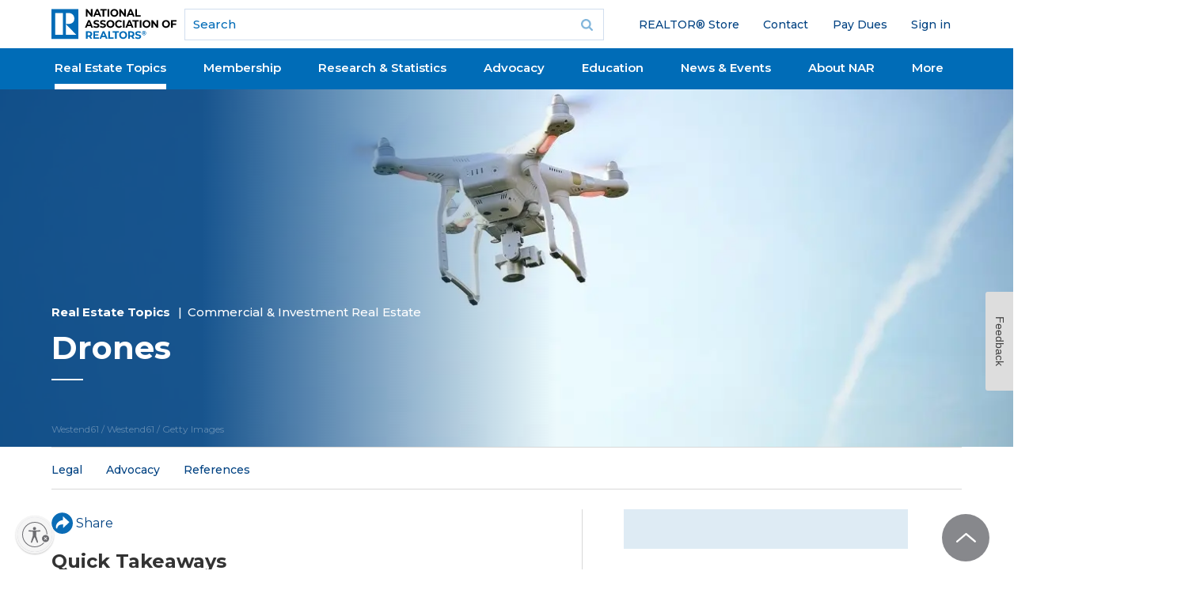

--- FILE ---
content_type: text/html; charset=utf-8
request_url: https://www.nar.realtor/drones
body_size: 49844
content:
<!DOCTYPE html><html lang="en" class="no-touch"><head><meta charSet="utf-8"/><title>Drones</title><meta name="robots" content="index,follow"/><meta name="description" content="Technological advances have made it efficient and cost effective to take pictures and videos from drones, aka Unmanned Aerial Systems (UASs). Real estate professionals working with residential, commercial and land parcels can all benefit from the images and information obtained from using UAS technology."/><meta name="twitter:card" content="summary_large_image"/><meta property="og:title" content="Drones"/><meta property="og:description" content="Technological advances have made it efficient and cost effective to take pictures and videos from drones, aka Unmanned Aerial Systems (UASs). Real estate professionals working with residential, commercial and land parcels can all benefit from the images and information obtained from using UAS technology."/><meta property="og:url" content="https://www.nar.realtor/drones"/><meta property="og:type" content="article"/><meta property="article:published_time" content="2017-08-13T19:00:00-05:00"/><meta property="og:image" content="https://cms.nar.realtor/sites/default/files/flying-drone-gettyimages-956306692-2022-08-19-1200w-628h.png"/><meta property="og:image:alt" content="Drones"/><link rel="canonical" href="https://www.nar.realtor/drones"/><meta http-equiv="x-ua-compatible" content="ie=edge"/><meta name="viewport" content="width=device-width, initial-scale=1, shrink-to-fit=no"/><meta name="msapplication-TileColor" content="#2d89ef"/><meta name="msapplication-TileImage" content="/mstile-150x50.png"/><meta name="theme-color" content="#ffffff"/><meta name="department" content="Commercial"/><meta name="about" content="Commercial &amp; Investment Real Estate,Real Estate Technology"/><meta name="for" content="REALTOR® &amp; Real Estate Professional,Commercial Professional"/><link rel="apple-touch-icon" sizes="180x180" href="/apple-touch-icon.png"/><link rel="icon" type="image/png" sizes="32x32" href="/favicon-32x32.png"/><link rel="icon" type="image/png" sizes="16x16" href="/favicon-16x16.png"/><link rel="manifest" href="/site.webmanifest" crossorigin="use-credentials"/><link rel="icon" href="/favicon.ico" type="image/vnd.microsoft.icon"/><link rel="mask-icon" href="/safari-pinned-tab.svg" color="#006cb7"/><link rel="shortcut icon" href="/favicon.ico"/><meta name="next-head-count" content="28"/><link rel="preload" href="/_next/static/media/904be59b21bd51cb-s.p.woff2" as="font" type="font/woff2" crossorigin="anonymous" data-next-font="size-adjust"/><script id="ad-script" data-nscript="beforeInteractive">window.initalizeAds = function() {
            window.googletag = window.googletag || {cmd: []};
            googletag.cmd.push(function() {
              var mapping1 = googletag.sizeMapping()
                .addSize([0, 0], [[300, 250]])
                .addSize([748, 200], [[728, 90]])
                .build();
              var lastPart = function($url) {
                var url = $url;
                var parts = url.split("/");
                var last_part = parts[parts.length - 1];
                if(last_part === '') last_part = parts[parts.length - 2];
                return last_part;
              }
              var pathname = window.location.pathname;
              var splitpaths = pathname.split('/');
              for (let i = splitpaths.length; i < 5; i++) {
                splitpaths.push("null");
              }
              var last_part = lastPart(window.location.pathname);
              var length = 40;
              var paths = splitpaths.slice(1, 5).map(path => path.substring(0, length));
              var [path1, path2, path3, path4] = paths;
              var lastpath = last_part.substring(0,length);
              googletag.defineSlot('/21680533936/NAR_leaderboard1', [[728, 90],[300, 250]], 'div-gpt-ad-1727277618127-0').defineSizeMapping(mapping1).addService(googletag.pubads());
              googletag.defineSlot('/21680533936/NAR_rectangle1', [300, 250], 'div-gpt-ad-1727277618127-1').addService(googletag.pubads());
              googletag.defineSlot('/21680533936/NAR_rectangle2', [300, 250], 'div-gpt-ad-1727277618127-2').addService(googletag.pubads());
              googletag.pubads().enableSingleRequest();
              googletag.pubads().setTargeting('path1', path1)
              .setTargeting('path2', path2)
              .setTargeting('path3', path3)
              .setTargeting('path4', path4)
              .setTargeting('lastpath', lastpath)
              googletag.enableServices();
            });
          }</script><link rel="preload" href="/_next/static/css/c1dfa6083b7d9d58.css?dpl=dpl_9ufGrKY9rx1TfJkky8s6EDCe3H3F" as="style"/><link rel="stylesheet" href="/_next/static/css/c1dfa6083b7d9d58.css?dpl=dpl_9ufGrKY9rx1TfJkky8s6EDCe3H3F" data-n-g=""/><link rel="preload" href="/_next/static/css/706e79a094b4a8e8.css?dpl=dpl_9ufGrKY9rx1TfJkky8s6EDCe3H3F" as="style"/><link rel="stylesheet" href="/_next/static/css/706e79a094b4a8e8.css?dpl=dpl_9ufGrKY9rx1TfJkky8s6EDCe3H3F" data-n-p=""/><noscript data-n-css=""></noscript><script defer="" nomodule="" src="/_next/static/chunks/polyfills-42372ed130431b0a.js?dpl=dpl_9ufGrKY9rx1TfJkky8s6EDCe3H3F"></script><script src="https://securepubads.g.doubleclick.net/tag/js/gpt.js" defer="" data-nscript="beforeInteractive"></script><script src="https://tags.tiqcdn.com/utag/nar/main/prod/utag.sync.js" defer="" data-nscript="beforeInteractive"></script><script src="/_next/static/chunks/webpack-618182d056f06e7a.js?dpl=dpl_9ufGrKY9rx1TfJkky8s6EDCe3H3F" defer=""></script><script src="/_next/static/chunks/framework-7d7bb7c033a8d30f.js?dpl=dpl_9ufGrKY9rx1TfJkky8s6EDCe3H3F" defer=""></script><script src="/_next/static/chunks/main-9213a8e0d05e65a3.js?dpl=dpl_9ufGrKY9rx1TfJkky8s6EDCe3H3F" defer=""></script><script src="/_next/static/chunks/pages/_app-90b764a0ccf5ee21.js?dpl=dpl_9ufGrKY9rx1TfJkky8s6EDCe3H3F" defer=""></script><script src="/_next/static/chunks/30ac7bfe-c6cd50d3965c5554.js?dpl=dpl_9ufGrKY9rx1TfJkky8s6EDCe3H3F" defer=""></script><script src="/_next/static/chunks/aa219e5c-03f8cb583f1634c4.js?dpl=dpl_9ufGrKY9rx1TfJkky8s6EDCe3H3F" defer=""></script><script src="/_next/static/chunks/523-20e7345c3364738b.js?dpl=dpl_9ufGrKY9rx1TfJkky8s6EDCe3H3F" defer=""></script><script src="/_next/static/chunks/828-d3bc836a383bd331.js?dpl=dpl_9ufGrKY9rx1TfJkky8s6EDCe3H3F" defer=""></script><script src="/_next/static/chunks/382-86cb182e11dc5b2e.js?dpl=dpl_9ufGrKY9rx1TfJkky8s6EDCe3H3F" defer=""></script><script src="/_next/static/chunks/648-85cbb24ec5bb7947.js?dpl=dpl_9ufGrKY9rx1TfJkky8s6EDCe3H3F" defer=""></script><script src="/_next/static/chunks/504-fcfa7839fed2b906.js?dpl=dpl_9ufGrKY9rx1TfJkky8s6EDCe3H3F" defer=""></script><script src="/_next/static/chunks/890-94559b484bcecfbc.js?dpl=dpl_9ufGrKY9rx1TfJkky8s6EDCe3H3F" defer=""></script><script src="/_next/static/chunks/57-2ab51007ddd8f80b.js?dpl=dpl_9ufGrKY9rx1TfJkky8s6EDCe3H3F" defer=""></script><script src="/_next/static/chunks/914-a984c8ef8f4fd0ce.js?dpl=dpl_9ufGrKY9rx1TfJkky8s6EDCe3H3F" defer=""></script><script src="/_next/static/chunks/pages/%5B%5B...slug%5D%5D-f33332feca6fb1e9.js?dpl=dpl_9ufGrKY9rx1TfJkky8s6EDCe3H3F" defer=""></script><script src="/_next/static/Qng6t9qEQVR_UNAPickBB/_buildManifest.js?dpl=dpl_9ufGrKY9rx1TfJkky8s6EDCe3H3F" defer=""></script><script src="/_next/static/Qng6t9qEQVR_UNAPickBB/_ssgManifest.js?dpl=dpl_9ufGrKY9rx1TfJkky8s6EDCe3H3F" defer=""></script><style id="__jsx-4012483738">:root{--font-sans:'__Montserrat_069ab3', '__Montserrat_Fallback_069ab3'}}</style></head><body class="mm-wrapper min-h-screen bg-white font-sans"><div id="__next"><div class="region-mobile-navigation region mm-menu mm-menu_offcanvas mm-menu_position-right mm-menu_fullscreen" id="nar-mobile-menu" aria-hidden="true"><div class="mm-navbars_top"><div class="mm-navbar"><a class="mm-btn mm-btn_prev mm-navbar__btn mm-hidden" data-di-id="#gen_mm-Navbar" aria-hidden="true"></a><a class="mm-navbar__title" data-di-id="#gen_mainMenu"><span>Main menu</span></a><a class="mm-btn mm-btn_close mm-navbar__btn" href="#page-wrapper" aria-owns="page-wrapper"><span class="mm-sronly">Close menu</span></a></div></div><div class="mm-panels"><div id="mm-0" class="mm-panel mm-panel_opened"><div id="block-narmenu-narmenu-mobile-user-info" class="block--narmenu block--narmenu-narmenu-mobile-user-info block--narmenu-mobile-user-info block"><div class="block__content content"></div></div><div id="block-menu-block-6--2" class="block--menu-block block--menu-block-6 block--6 block"><div class="block__content content"><ul class="nav nav--menu-block-6 has-parent-mlid-0 is-level-1 has-depth-0 nav--user-menu flex-wrap"><li class="nav__item"><div class="nav__link__wrapper"><a class="nav__link" href="https://store.realtor">REALTOR® Store</a></div></li><li class="nav__item"><div class="nav__link__wrapper"><a class="nav__link" href="/contact-us">Contact</a></div></li><li class="nav__item"><div class="nav__link__wrapper"><a class="nav__link" href="https://secure.realtor.org/ecommenu.nsf/ecommenu?OpenForm=&amp;Login=">Pay Dues</a></div></li><li class="nav__item"><div class="nav__link__wrapper"></div></li></ul></div></div><div class="mm-navbar mm-navbar_sticky mm-hidden" aria-hidden="true"><a class="mm-navbar__title" data-di-id="#gen_mainMenu"><span>Main menu</span></a></div><ul class="mm-listview"><li style="--accent-color:#064480" class="mm-listitem"><a class="mm-btn mm-btn_next mm-listitem__btn mm-listitem__text" href="#mm-1"><div class="mobile-menu-item-title">Real Estate Topics</div><span class="mm-sronly">Open submenu</span></a><div class="mobile-menu-item-description">Your resource for all things Real Estate. Including Legal, Agent &amp; Broker, and Property Rights Issues.</div><div class="accent-rectangle"></div></li><li style="--accent-color:#61D19E" class="mm-listitem"><a class="mm-btn mm-btn_next mm-listitem__btn mm-listitem__text" href="#mm-2"><div class="mobile-menu-item-title">Membership</div><span class="mm-sronly">Open submenu</span></a><div class="mobile-menu-item-description">Whether you’re a new agent or an experienced broker you have access to a wide array of resources designed to help you succeed in today&#x27;s market.</div><div class="accent-rectangle"></div></li><li style="--accent-color:#FFD94D" class="mm-listitem"><a class="mm-btn mm-btn_next mm-listitem__btn mm-listitem__text" href="#mm-3"><div class="mobile-menu-item-title">Research &amp; Statistics</div><span class="mm-sronly">Open submenu</span></a><div class="mobile-menu-item-description">Including home buying and selling, commercial, international, NAR member information, and technology. Use the data to improve your business through knowledge of the latest trends and statistics.</div><div class="accent-rectangle"></div></li><li style="--accent-color:#FF8785" class="mm-listitem"><a class="mm-btn mm-btn_next mm-listitem__btn mm-listitem__text" href="#mm-4"><div class="mobile-menu-item-title">Advocacy</div><span class="mm-sronly">Open submenu</span></a><div class="mobile-menu-item-description">NAR is widely considered one of the most effective advocacy organizations in the country.</div><div class="accent-rectangle"></div></li><li style="--accent-color:#064480" class="mm-listitem"><a class="mm-btn mm-btn_next mm-listitem__btn mm-listitem__text" href="#mm-5"><div class="mobile-menu-item-title">Education</div><span class="mm-sronly">Open submenu</span></a><div class="mobile-menu-item-description">NAR and its affiliated Institutes, Societies, and Councils offer a wide selection of real estate training options.</div><div class="accent-rectangle"></div></li><li style="--accent-color:#61D19E" class="mm-listitem"><a class="mm-btn mm-btn_next mm-listitem__btn mm-listitem__text" href="#mm-6"><div class="mobile-menu-item-title">News &amp; Events</div><span class="mm-sronly">Open submenu</span></a><div class="mobile-menu-item-description">Stay current on industry issues with daily news from NAR. Network with other professionals, attend a seminar, and keep up with industry trends through events hosted by NAR.</div><div class="accent-rectangle"></div></li><li style="--accent-color:#064480" class="mm-listitem"><a class="mm-btn mm-btn_next mm-listitem__btn mm-listitem__text" href="#mm-7"><div class="mobile-menu-item-title">About NAR</div><span class="mm-sronly">Open submenu</span></a><div class="mobile-menu-item-description">The National Association of REALTORS® is an American trade association involved in all aspects of residential and commercial real estate.</div><div class="accent-rectangle"></div></li><li style="--accent-color:#FFD94D" class="mm-listitem"><a class="mm-btn mm-btn_next mm-listitem__btn mm-listitem__text" href="#mm-8"><div class="mobile-menu-item-title">More</div><span class="mm-sronly">Open submenu</span></a><div class="mobile-menu-item-description"></div><div class="accent-rectangle"></div></li></ul></div><div id="mm-1" class="mm-panel mm-hidden" aria-hidden="true"><div class="mm-navbar mm-navbar_sticky mm-hidden" aria-hidden="true"><a class="mm-btn mm-btn_prev mm-navbar__btn" href="#mm-0" aria-haspopup="true" aria-owns="mm-0"><span class="mm-sronly">Close submenu</span></a><a class="mm-navbar__title" href="#mm-0" aria-hidden="true"><span>Real Estate Topics</span></a></div><ul style="--accent-color:#064480" class="mm-listview"><div class="menu-element-header mm-listitem"><div class="menu-element-header-title">Real Estate Topics</div><div class="menu-element-header-image" style="background-image:url(&quot;https://cms.nar.realtor/sites/default/files/2024-08/real-estate-topics-mega-menu-feature_0_0.webp&quot;)"></div></div><li class="mm-listitem"><a class="mobile-menu-item-title mm-listitem__text" href="/topics">View All</a><div class="mobile-menu-item-description"></div><div class="accent-rectangle"></div></li><li class="mm-listitem"><a class="mobile-menu-item-title mm-listitem__text" href="/the-facts">Get the Facts</a><div class="mobile-menu-item-description">The facts and latest news on NAR&#x27;s policy updates. For REALTORS®, MLSs, brokers, buyers, and sellers.</div><div class="accent-rectangle"></div></li><li class="mm-listitem with-third-level"><a class="mobile-menu-item-title mm-listitem__text" href="/marketing">Marketing</a><div class="mobile-menu-item-description"></div><div class="accent-rectangle"></div><div class="third-level-menu-items"><div class="third-level-menu-item"><a class="mobile-menu-third-level-link" href="/mls-online-listings">MLS &amp; Online Listings</a></div><div class="third-level-menu-item"><a class="mobile-menu-third-level-link" href="/social-media">Social Media</a></div><div class="third-level-menu-item"><a class="mobile-menu-third-level-link" href="/sales-tips-techniques">Sales Tips &amp; Techniques</a></div><div class="third-level-menu-item"><a class="mobile-menu-third-level-link" href="/marketing">View More</a></div></div></li><li class="mm-listitem with-third-level"><a class="mobile-menu-item-title mm-listitem__text" href="/being-a-real-estate-professional">Being a Real Estate Professional</a><div class="mobile-menu-item-description"></div><div class="accent-rectangle"></div><div class="third-level-menu-items"><div class="third-level-menu-item"><a class="mobile-menu-third-level-link" href="/being-a-broker">Being a Broker</a></div><div class="third-level-menu-item"><a class="mobile-menu-third-level-link" href="/starting-your-career">Starting Your Career</a></div><div class="third-level-menu-item"><a class="mobile-menu-third-level-link" href="/being-an-agent">Being an Agent</a></div><div class="third-level-menu-item"><a class="mobile-menu-third-level-link" href="/being-a-real-estate-professional">View More</a></div></div></li><li class="mm-listitem with-third-level"><a class="mobile-menu-item-title mm-listitem__text" href="/residential-real-estate">Residential Real Estate</a><div class="mobile-menu-item-description"></div><div class="accent-rectangle"></div><div class="third-level-menu-items"><div class="third-level-menu-item"><a class="mobile-menu-third-level-link" href="/condominiums">Condominiums</a></div><div class="third-level-menu-item"><a class="mobile-menu-third-level-link" href="/smart-growth">Smart Growth</a></div><div class="third-level-menu-item"><a class="mobile-menu-third-level-link" href="/vacation-resort-and-second-homes">Vacation, Resort, &amp; 2nd Homes</a></div><div class="third-level-menu-item"><a class="mobile-menu-third-level-link" href="/fha">FHA Programs</a></div><div class="third-level-menu-item"><a class="mobile-menu-third-level-link" href="/home-inspections">Home Inspections</a></div><div class="third-level-menu-item"><a class="mobile-menu-third-level-link" href="/residential-real-estate">View More</a></div></div></li><li class="mm-listitem with-third-level"><a class="mobile-menu-item-title mm-listitem__text" href="/legal">Legal</a><div class="mobile-menu-item-description"></div><div class="accent-rectangle"></div><div class="third-level-menu-items"><div class="third-level-menu-item"><a class="mobile-menu-third-level-link" href="/fair-housing">Fair Housing</a></div><div class="third-level-menu-item"><a class="mobile-menu-third-level-link" href="/copyright">Copyright</a></div><div class="third-level-menu-item"><a class="mobile-menu-third-level-link" href="/arbitration-dispute-resolution">Arbitration &amp; Dispute Resolution</a></div><div class="third-level-menu-item"><a class="mobile-menu-third-level-link" href="/legal">View More</a></div></div></li><li class="mm-listitem"><a class="mobile-menu-item-title mm-listitem__text" href="/topics">More</a><div class="mobile-menu-item-description"></div><div class="accent-rectangle"></div></li></ul></div><div id="mm-2" class="mm-panel mm-hidden" aria-hidden="true"><div class="mm-navbar mm-navbar_sticky mm-hidden" aria-hidden="true"><a class="mm-btn mm-btn_prev mm-navbar__btn" href="#mm-0" aria-haspopup="true" aria-owns="mm-0"><span class="mm-sronly">Close submenu</span></a><a class="mm-navbar__title" href="#mm-0" aria-hidden="true"><span>Membership</span></a></div><ul style="--accent-color:#61D19E" class="mm-listview"><div class="menu-element-header mm-listitem"><div class="menu-element-header-title">Membership</div><div class="menu-element-header-image" style="background-image:url(&quot;https://cms.nar.realtor/sites/default/files/2024-08/membership-mega-menu_0.webp&quot;)"></div></div><li class="mm-listitem"><a class="mobile-menu-item-title mm-listitem__text" href="/right-tools-right-now">Right Tools, Right Now</a><div class="mobile-menu-item-description"></div><div class="accent-rectangle"></div></li><li class="mm-listitem"><a class="mobile-menu-item-title mm-listitem__text" href="/membership">All Membership Benefits</a><div class="mobile-menu-item-description"></div><div class="accent-rectangle"></div></li><li class="mm-listitem"><a class="mobile-menu-item-title mm-listitem__text" href="/realtor-benefits-program">NAR REALTOR Benefits®</a><div class="mobile-menu-item-description">Bringing you savings and unique offers on products and services just for REALTORS®.</div><div class="accent-rectangle"></div></li><li class="mm-listitem"><a class="mobile-menu-item-title mm-listitem__text" href="/directories">Directories</a><div class="mobile-menu-item-description">Complete listing of state and local associations, MLSs, members, and more.</div><div class="accent-rectangle"></div></li><li class="mm-listitem"><a class="mobile-menu-item-title mm-listitem__text" href="https://www.nar.realtor/dues-information">Dues Information &amp; Payment</a><div class="mobile-menu-item-description"></div><div class="accent-rectangle"></div></li><li class="mm-listitem"><a class="mobile-menu-item-title mm-listitem__text" href="/membership/how-to-become-a-realtor">Become a Member</a><div class="mobile-menu-item-description">As a member, you are the voice for NAR – it is your association and it exists to help you succeed.</div><div class="accent-rectangle"></div></li><li class="mm-listitem"><a class="mobile-menu-item-title mm-listitem__text" href="/logos-and-trademark-rules">Logos and Trademark Rules</a><div class="mobile-menu-item-description">Only members of NAR can call themselves a REALTOR®. Learn how to properly use the logo and terms.</div><div class="accent-rectangle"></div></li><li class="mm-listitem"><a class="mobile-menu-item-title mm-listitem__text" href="/my-account">Your Membership Account</a><div class="mobile-menu-item-description">Review your membership preferences and Code of Ethics training status.</div><div class="accent-rectangle"></div></li></ul></div><div id="mm-3" class="mm-panel mm-hidden" aria-hidden="true"><div class="mm-navbar mm-navbar_sticky mm-hidden" aria-hidden="true"><a class="mm-btn mm-btn_prev mm-navbar__btn" href="#mm-0" aria-haspopup="true" aria-owns="mm-0"><span class="mm-sronly">Close submenu</span></a><a class="mm-navbar__title" href="#mm-0" aria-hidden="true"><span>Research &amp; Statistics</span></a></div><ul style="--accent-color:#FFD94D" class="mm-listview"><div class="menu-element-header mm-listitem"><div class="menu-element-header-title">Research &amp; Statistics</div><div class="menu-element-header-image" style="background-image:url(&quot;https://cms.nar.realtor/sites/default/files/2024-08/research-mega-menu_0.webp&quot;)"></div></div><li class="mm-listitem"><a class="mobile-menu-item-title mm-listitem__text" href="/research-and-statistics">Highlights &amp; News</a><div class="mobile-menu-item-description">Get the latest top line research, news, and popular reports.</div><div class="accent-rectangle"></div></li><li class="mm-listitem"><a class="mobile-menu-item-title mm-listitem__text" href="/research-and-statistics/housing-statistics">Housing Statistics</a><div class="mobile-menu-item-description">National, regional, and metro-market level housing statistics where data is available.</div><div class="accent-rectangle"></div></li><li class="mm-listitem"><a class="mobile-menu-item-title mm-listitem__text" href="/research-and-statistics/research-reports">Research Reports</a><div class="mobile-menu-item-description">Research on a wide range of topics of interest to real estate practitioners.</div><div class="accent-rectangle"></div></li><li class="mm-listitem"><a class="mobile-menu-item-title mm-listitem__text" href="/research-and-statistics/research-presentations">Presentation Slides</a><div class="mobile-menu-item-description"> Access recent presentations from NAR economists and researchers.</div><div class="accent-rectangle"></div></li><li class="mm-listitem"><a class="mobile-menu-item-title mm-listitem__text" href="/research-and-statistics/housing-statistics/state-and-metropolitan-statistical-area-data">State &amp; Metro Area Data</a><div class="mobile-menu-item-description">Affordability, economic, and buyer &amp; seller profile data for areas in which you live and work.</div><div class="accent-rectangle"></div></li><li class="mm-listitem"><a class="mobile-menu-item-title mm-listitem__text" href="/research-and-statistics/research-reports/commercial-research">Commercial Research</a><div class="mobile-menu-item-description"> Analysis of commercial market sectors and commercial-focused issues and trends.</div><div class="accent-rectangle"></div></li><li class="mm-listitem"><a class="mobile-menu-item-title mm-listitem__text" href="/newsroom/nar-statistical-news-release-schedule">Statistical News Release Schedule</a><div class="mobile-menu-item-description"></div><div class="accent-rectangle"></div></li></ul></div><div id="mm-4" class="mm-panel mm-hidden" aria-hidden="true"><div class="mm-navbar mm-navbar_sticky mm-hidden" aria-hidden="true"><a class="mm-btn mm-btn_prev mm-navbar__btn" href="#mm-0" aria-haspopup="true" aria-owns="mm-0"><span class="mm-sronly">Close submenu</span></a><a class="mm-navbar__title" href="#mm-0" aria-hidden="true"><span>Advocacy</span></a></div><ul style="--accent-color:#FF8785" class="mm-listview"><div class="menu-element-header mm-listitem"><div class="menu-element-header-title">Advocacy</div><div class="menu-element-header-image" style="background-image:url(&quot;https://cms.nar.realtor/sites/default/files/2024-08/advocacy-mega-menu_0.webp&quot;)"></div></div><li class="mm-listitem"><a class="mobile-menu-item-title mm-listitem__text" href="/advocacy">Advocacy Issues &amp; News</a><div class="mobile-menu-item-description"></div><div class="accent-rectangle"></div></li><li class="mm-listitem"><a class="mobile-menu-item-title mm-listitem__text" href="/advocacy/federal-advocacy">Federal Advocacy</a><div class="mobile-menu-item-description">From its building located steps away from the U.S. Capitol, NAR advocates for you.</div><div class="accent-rectangle"></div></li><li class="mm-listitem"><a class="mobile-menu-item-title mm-listitem__text" href="/rpac">REALTORS® Political Action Committee (RPAC)</a><div class="mobile-menu-item-description">Promoting the election of pro-REALTOR® candidates across the United States.</div><div class="accent-rectangle"></div></li><li class="mm-listitem"><a class="mobile-menu-item-title mm-listitem__text" href="/advocacy/state-local-advocacy">State &amp; Local Advocacy</a><div class="mobile-menu-item-description">Resources to foster and harness the grassroots strength of the REALTOR® Party.</div><div class="accent-rectangle"></div></li><li class="mm-listitem"><a class="mobile-menu-item-title mm-listitem__text" href="/advocacy/advocacy-impact">Advocacy Impact</a><div class="mobile-menu-item-description">Highlighting work to expand housing access and defend property rights.</div><div class="accent-rectangle"></div></li><li class="mm-listitem"><a class="mobile-menu-item-title mm-listitem__text" href="https://www.realtorparty.realtor/">REALTOR® Party</a><div class="mobile-menu-item-description">A powerful alliance working to protect and promote homeownership and property investment.</div><div class="accent-rectangle"></div></li><li class="mm-listitem"><a class="mobile-menu-item-title mm-listitem__text" href="/advocacy/get-involved-realtor-party">Get Involved</a><div class="mobile-menu-item-description">Now more than ever, it is critical for REALTORS® across America to come together and speak with one voice.</div><div class="accent-rectangle"></div></li></ul></div><div id="mm-5" class="mm-panel mm-hidden" aria-hidden="true"><div class="mm-navbar mm-navbar_sticky mm-hidden" aria-hidden="true"><a class="mm-btn mm-btn_prev mm-navbar__btn" href="#mm-0" aria-haspopup="true" aria-owns="mm-0"><span class="mm-sronly">Close submenu</span></a><a class="mm-navbar__title" href="#mm-0" aria-hidden="true"><span>Education</span></a></div><ul style="--accent-color:#064480" class="mm-listview"><div class="menu-element-header mm-listitem"><div class="menu-element-header-title">Education</div><div class="menu-element-header-image" style="background-image:url(&quot;https://cms.nar.realtor/sites/default/files/2024-08/education-mega-menu_0%2520%25281%2529.webp&quot;)"></div></div><li class="mm-listitem"><a class="mobile-menu-item-title mm-listitem__text" href="/education">All Education &amp; Professional Development</a><div class="mobile-menu-item-description"></div><div class="accent-rectangle"></div></li><li class="mm-listitem"><a class="mobile-menu-item-title mm-listitem__text" href="/about-nar/governing-documents/code-of-ethics/code-of-ethics-training">Code of Ethics Training</a><div class="mobile-menu-item-description">Fulfill your COE training requirement with free courses for new and existing members.</div><div class="accent-rectangle"></div></li><li class="mm-listitem"><a class="mobile-menu-item-title mm-listitem__text" href="/about-nar/governing-documents/code-of-ethics/code-of-ethics-training/fair-housing-requirement">Fair Housing Training</a><div class="mobile-menu-item-description">REALTORS® are required to complete Fair Housing every three years, coinciding with COE training.</div><div class="accent-rectangle"></div></li><li class="mm-listitem"><a class="mobile-menu-item-title mm-listitem__text" href="/education/designations-and-certifications">Real Estate Designations and Certifications</a><div class="mobile-menu-item-description">Increase your skills, proficiency, and knowledge to help boost your salary and client base.</div><div class="accent-rectangle"></div></li><li class="mm-listitem"><a class="mobile-menu-item-title mm-listitem__text" href="/education/continuing-education-requirements">Continuing Education (CE)</a><div class="mobile-menu-item-description">Meet the continuing education (CE) requirement in state(s) where you hold a license.</div><div class="accent-rectangle"></div></li><li class="mm-listitem"><a class="mobile-menu-item-title mm-listitem__text" href="https://www.nar.realtor/education#additional">Online Real Estate Courses</a><div class="mobile-menu-item-description">Explore certificate courses, leadership and business tools, and affiliate offerings.</div><div class="accent-rectangle"></div></li><li class="mm-listitem"><a class="mobile-menu-item-title mm-listitem__text" href="/library-archives">Library &amp; Archives</a><div class="mobile-menu-item-description">Offering research services and thousands of print and digital resources.</div><div class="accent-rectangle"></div></li></ul></div><div id="mm-6" class="mm-panel mm-hidden" aria-hidden="true"><div class="mm-navbar mm-navbar_sticky mm-hidden" aria-hidden="true"><a class="mm-btn mm-btn_prev mm-navbar__btn" href="#mm-0" aria-haspopup="true" aria-owns="mm-0"><span class="mm-sronly">Close submenu</span></a><a class="mm-navbar__title" href="#mm-0" aria-hidden="true"><span>News &amp; Events</span></a></div><ul style="--accent-color:#61D19E" class="mm-listview"><div class="menu-element-header mm-listitem"><div class="menu-element-header-title">News &amp; Events</div><div class="menu-element-header-image" style="background-image:url(&quot;https://cms.nar.realtor/sites/default/files/2024-08/2019-11-08-lawrence-yun-residential-economic-issues-and-trends-forum-1300w-867h_0%2520%25281%2529.webp&quot;)"></div></div><li class="mm-listitem"><a class="mobile-menu-item-title mm-listitem__text" href="/newsroom">NAR Newsroom</a><div class="mobile-menu-item-description">Official news releases from NAR.</div><div class="accent-rectangle"></div></li><li class="mm-listitem"><a class="mobile-menu-item-title mm-listitem__text" href="/magazine">NAR REALTOR® News</a><div class="mobile-menu-item-description"></div><div class="accent-rectangle"></div></li><li class="mm-listitem"><a class="mobile-menu-item-title mm-listitem__text" href="/blogs">Blogs</a><div class="mobile-menu-item-description">Commentary from NAR experts on technology, staging, placemaking, and real estate trends.</div><div class="accent-rectangle"></div></li><li class="mm-listitem"><a class="mobile-menu-item-title mm-listitem__text" href="/email">Newsletters</a><div class="mobile-menu-item-description">Stay informed on the most important real estate business news and business specialty updates.</div><div class="accent-rectangle"></div></li><li class="mm-listitem"><a class="mobile-menu-item-title mm-listitem__text" href="/links/nar-nxt-the-realtorr-experience">NAR NXT, The REALTOR® Experience</a><div class="mobile-menu-item-description"></div><div class="accent-rectangle"></div></li><li class="mm-listitem"><a class="mobile-menu-item-title mm-listitem__text" href="/links/realtorsr-legislative-meetings">REALTORS® Legislative Meetings</a><div class="mobile-menu-item-description"></div><div class="accent-rectangle"></div></li><li class="mm-listitem"><a class="mobile-menu-item-title mm-listitem__text" href="/events/ae-institute">AE Institute</a><div class="mobile-menu-item-description"></div><div class="accent-rectangle"></div></li><li class="mm-listitem"><a class="mobile-menu-item-title mm-listitem__text" href="/links/c5-ccim-global-summit">C5 + CCIM Global Summit</a><div class="mobile-menu-item-description"></div><div class="accent-rectangle"></div></li><li class="mm-listitem"><a class="mobile-menu-item-title mm-listitem__text" href="/events/leadership-week">Leadership Week</a><div class="mobile-menu-item-description"></div><div class="accent-rectangle"></div></li><li class="mm-listitem"><a class="mobile-menu-item-title mm-listitem__text" href="/events/nar-meetings-by-year">All Events</a><div class="mobile-menu-item-description"></div><div class="accent-rectangle"></div></li></ul></div><div id="mm-7" class="mm-panel mm-hidden" aria-hidden="true"><div class="mm-navbar mm-navbar_sticky mm-hidden" aria-hidden="true"><a class="mm-btn mm-btn_prev mm-navbar__btn" href="#mm-0" aria-haspopup="true" aria-owns="mm-0"><span class="mm-sronly">Close submenu</span></a><a class="mm-navbar__title" href="#mm-0" aria-hidden="true"><span>About NAR</span></a></div><ul style="--accent-color:#064480" class="mm-listview"><div class="menu-element-header mm-listitem"><div class="menu-element-header-title">About NAR</div><div class="menu-element-header-image" style="background-image:url(&quot;https://cms.nar.realtor/sites/default/files/2024-08/about-nar-mega-menu_0%2520%25281%2529.webp&quot;)"></div></div><li class="mm-listitem"><a class="mobile-menu-item-title mm-listitem__text" href="/about-nar">Mission, Vision, and Diversity &amp; Inclusion</a><div class="mobile-menu-item-description"></div><div class="accent-rectangle"></div></li><li class="mm-listitem"><a class="mobile-menu-item-title mm-listitem__text" href="/about-nar/governing-documents/the-code-of-ethics">Code of Ethics</a><div class="mobile-menu-item-description"></div><div class="accent-rectangle"></div></li><li class="mm-listitem"><a class="mobile-menu-item-title mm-listitem__text" href="/about-nar/nar-leadership">Leadership &amp; Staff</a><div class="mobile-menu-item-description">National, state &amp; local leadership, staff directories, leadership opportunities, and more.</div><div class="accent-rectangle"></div></li><li class="mm-listitem"><a class="mobile-menu-item-title mm-listitem__text" href="/national-leadership/committee-members-liaisons">Committee &amp; Liaisons</a><div class="mobile-menu-item-description"></div><div class="accent-rectangle"></div></li><li class="mm-listitem"><a class="mobile-menu-item-title mm-listitem__text" href="/about-nar/history">History</a><div class="mobile-menu-item-description"> Founded as the National Association of Real Estate Exchanges in 1908.</div><div class="accent-rectangle"></div></li><li class="mm-listitem"><a class="mobile-menu-item-title mm-listitem__text" href="/about-nar/affiliated-organizations">Affiliated Organizations</a><div class="mobile-menu-item-description"></div><div class="accent-rectangle"></div></li><li class="mm-listitem"><a class="mobile-menu-item-title mm-listitem__text" href="/about-nar/2025-nar-annual-report">2025 NAR Annual Report</a><div class="mobile-menu-item-description">Serving REALTORS® better and strengthening the association for long-term success.</div><div class="accent-rectangle"></div></li><li class="mm-listitem"><a class="mobile-menu-item-title mm-listitem__text" href="/about-nar/policies">Policies</a><div class="mobile-menu-item-description"></div><div class="accent-rectangle"></div></li><li class="mm-listitem"><a class="mobile-menu-item-title mm-listitem__text" href="/about-nar/governing-documents">Governing Documents</a><div class="mobile-menu-item-description"> Code of Ethics, NAR&#x27;s Constitution &amp; Bylaws, and model bylaws for state &amp; local associations.</div><div class="accent-rectangle"></div></li><li class="mm-listitem"><a class="mobile-menu-item-title mm-listitem__text" href="/about-nar/awards-and-grants">Awards &amp; Grants</a><div class="mobile-menu-item-description">Member recognition and special funding, including the REALTORS® Relief Foundation.</div><div class="accent-rectangle"></div></li><li class="mm-listitem"><a class="mobile-menu-item-title mm-listitem__text" href="/consumer-outreach">NAR&#x27;s Consumer Outreach</a><div class="mobile-menu-item-description"></div><div class="accent-rectangle"></div></li></ul></div><div id="mm-8" class="mm-panel mm-hidden" aria-hidden="true"><div class="mm-navbar mm-navbar_sticky mm-hidden" aria-hidden="true"><a class="mm-btn mm-btn_prev mm-navbar__btn" href="#mm-0" aria-haspopup="true" aria-owns="mm-0"><span class="mm-sronly">Close submenu</span></a><a class="mm-navbar__title" href="#mm-0" aria-hidden="true"><span>More</span></a></div><ul style="--accent-color:#FFD94D" class="mm-listview"><div class="menu-element-header mm-listitem"><div class="menu-element-header-title">More</div><div class="menu-element-header-image" style="background-image:url(&quot;https://cms.nar.realtor/sites/default/files/2024-08/more-mega-menu_0.webp&quot;)"></div></div><li class="mm-listitem"><a class="mobile-menu-item-title mm-listitem__text" href="/browse-by-section">View All</a><div class="mobile-menu-item-description"></div><div class="accent-rectangle"></div></li><li class="mm-listitem with-third-level"><a class="mobile-menu-item-title mm-listitem__text" href="/directories">Top Directories</a><div class="mobile-menu-item-description"></div><div class="accent-rectangle"></div><div class="third-level-menu-items"><div class="third-level-menu-item"><a class="mobile-menu-third-level-link" href="https://directories.apps.realtor/?type=member">Find a Member</a></div><div class="third-level-menu-item"><a class="mobile-menu-third-level-link" href="/directories">Browse All Directories</a></div><div class="third-level-menu-item"><a class="mobile-menu-third-level-link" href="https://directories.apps.realtor/?type=office">Find an Office</a></div><div class="third-level-menu-item"><a class="mobile-menu-third-level-link" href="https://directories.apps.realtor/?type=association">Find an Association</a></div><div class="third-level-menu-item"><a class="mobile-menu-third-level-link" href="/directories/nar-group-and-team-directory">NAR Group and Team Directory</a></div><div class="third-level-menu-item"><a class="mobile-menu-third-level-link" href="https://reg.realtor.org/comrecords.nsf/ROComDirectoryHome?ReadForm=">Committees and Directors</a></div></div></li><li class="mm-listitem with-third-level"><a class="mobile-menu-item-title mm-listitem__text" href="/browse-by-section">By Role</a><div class="mobile-menu-item-description"></div><div class="accent-rectangle"></div><div class="third-level-menu-items"><div class="third-level-menu-item"><a class="mobile-menu-third-level-link" href="/brokers">Broker</a></div><div class="third-level-menu-item"><a class="mobile-menu-third-level-link" href="/ae">Association Executive</a></div><div class="third-level-menu-item"><a class="mobile-menu-third-level-link" href="/appraisal-valuation">Appraiser</a></div><div class="third-level-menu-item"><a class="mobile-menu-third-level-link" href="/ae/volunteer-leadership-toolkit">State &amp; Local Volunteer Leader</a></div><div class="third-level-menu-item"><a class="mobile-menu-third-level-link" href="/student-membership">Student</a></div></div></li><li class="mm-listitem with-third-level"><a class="mobile-menu-item-title mm-listitem__text" href="/browse-by-section">By Specialty</a><div class="mobile-menu-item-description"></div><div class="accent-rectangle"></div><div class="third-level-menu-items"><div class="third-level-menu-item"><a class="mobile-menu-third-level-link" href="/commercial">Commercial</a></div><div class="third-level-menu-item"><a class="mobile-menu-third-level-link" href="/global">Global</a></div><div class="third-level-menu-item"><a class="mobile-menu-third-level-link" href="/education/designations-and-certifications/seniors-real-estate-specialist-sres">Senior Market</a></div><div class="third-level-menu-item"><a class="mobile-menu-third-level-link" href="http://realtorsfr.org/">Short Sales &amp; Foreclosures</a></div><div class="third-level-menu-item"><a class="mobile-menu-third-level-link" href="http://www.rliland.com/">Land</a></div><div class="third-level-menu-item"><a class="mobile-menu-third-level-link" href="/education/designations-and-certifications/green">Green</a></div></div></li><li class="mm-listitem with-third-level"><a class="mobile-menu-item-title mm-listitem__text" href="/browse-by-section">Multimedia</a><div class="mobile-menu-item-description"></div><div class="accent-rectangle"></div><div class="third-level-menu-items"><div class="third-level-menu-item"><a class="mobile-menu-third-level-link" href="/infographics">Infographics</a></div><div class="third-level-menu-item"><a class="mobile-menu-third-level-link" href="/videos">Videos</a></div></div></li><li class="mm-listitem with-third-level"><a class="mobile-menu-item-title mm-listitem__text" href="/videos">Video Series</a><div class="mobile-menu-item-description"></div><div class="accent-rectangle"></div><div class="third-level-menu-items"><div class="third-level-menu-item"><a class="mobile-menu-third-level-link" href="https://firsttimebuyer.realtor">First-Time Buyer</a></div><div class="third-level-menu-item"><a class="mobile-menu-third-level-link" href="/videos/window-to-the-law">Window to the Law</a></div><div class="third-level-menu-item"><a class="mobile-menu-third-level-link" href="/videos/mls-minute">MLS Minute</a></div></div></li><li class="mm-listitem with-third-level"><a class="mobile-menu-item-title mm-listitem__text" href="/podcasts">Podcasts</a><div class="mobile-menu-item-description"></div><div class="accent-rectangle"></div><div class="third-level-menu-items"><div class="third-level-menu-item"><a class="mobile-menu-third-level-link" href="/magazine/change-agents">Change Agents</a></div><div class="third-level-menu-item"><a class="mobile-menu-third-level-link" href="/advocacy/advocacy-scoop-podcast">The Advocacy Scoop</a></div><div class="third-level-menu-item"><a class="mobile-menu-third-level-link" href="/real-estate-today">Real Estate Today</a></div><div class="third-level-menu-item"><a class="mobile-menu-third-level-link" href="/center-for-realtor-development-podcast">Center for REALTOR® Development</a></div></div></li><li class="mm-listitem with-third-level"><a class="mobile-menu-item-title mm-listitem__text" href="/browse-by-section">Programs</a><div class="mobile-menu-item-description"></div><div class="accent-rectangle"></div><div class="third-level-menu-items"><div class="third-level-menu-item"><a class="mobile-menu-third-level-link" href="/fair-housing">Fair Housing</a></div><div class="third-level-menu-item"><a class="mobile-menu-third-level-link" href="/safety">Safety</a></div><div class="third-level-menu-item"><a class="mobile-menu-third-level-link" href="/diversity">Leading with Diversity</a></div><div class="third-level-menu-item"><a class="mobile-menu-third-level-link" href="/good-neighbor">Good Neighbor</a></div></div></li></ul></div></div></div><script>((e,i,s,u,m,a,l,h)=>{let d=document.documentElement,w=["light","dark"];function p(n){(Array.isArray(e)?e:[e]).forEach(y=>{let k=y==="class",S=k&&a?m.map(f=>a[f]||f):m;k?(d.classList.remove(...S),d.classList.add(a&&a[n]?a[n]:n)):d.setAttribute(y,n)}),R(n)}function R(n){h&&w.includes(n)&&(d.style.colorScheme=n)}function c(){return window.matchMedia("(prefers-color-scheme: dark)").matches?"dark":"light"}if(u)p(u);else try{let n=localStorage.getItem(i)||s,y=l&&n==="system"?c():n;p(y)}catch(n){}})("class","theme","light","light",["light","dark"],null,false,true)</script><div class="mm-page mm-slideout flex min-h-screen flex-col"><div class="header-nav-push push nar-sticky" id="mastheadAdInspectorRef"><header class="header"><div class="region-header layout-constrain"><div class="site-name"><a class="site-name__link" href="/"><span class="sr-only">National Association of REALTORS®</span></a></div><div class="region-utility"><div id="block-nar-search-site-search" class="block--nar-search block--nar-search-site-search block--site-search block"><div class="global-search-wrapper"><div class="search-container"><form class="search block--search block"><div class="select2-container select2-container-multi"><div class="select2-search-field"><input name="keywords" type="search" class="select2-choices" placeholder="Search"/></div></div><button type="submit" class="search-button">Go</button></form></div><div class="mobile-search-container hideSearch-processed h-3/5"><form class="search block--search block"><div class="select2-container select2-container-multi"><div class="select2-search-field"><input name="keywords" type="search" class="select2-choices" placeholder="Search"/></div></div><button type="submit" class="search-button">Go</button></form></div></div><button class="search-magnifier toggleSearch-processed mobile-search-toggle" id="toggle-global-search"></button></div><div class="block block--menu-block"><div class="block__content content"><ul class="nav nav--user-menu"><li class="nav__item"><div class="nav__link__wrapper"><a class="nav__link" href="https://store.realtor">REALTOR® Store</a></div></li><li class="nav__item"><div class="nav__link__wrapper"><a class="nav__link" href="/contact-us">Contact</a></div></li><li class="nav__item"><div class="nav__link__wrapper"><a class="nav__link" href="https://secure.realtor.org/ecommenu.nsf/ecommenu?OpenForm=&amp;Login=">Pay Dues</a></div></li><li class="nav__item"><div class="nav__link__wrapper"></div></li></ul></div></div></div><button class="button menu-btn-mobile" id="mobile-menu-btn"></button></div></header><div class="region-navigation relative"><div class="region-navigation layout-constrain"><div class="block block--narmenu block--narmenu-narmenu-main block--narmenu-main -ml-5"><div class="block__content content"><ul class="nav nav--main-menu !overflow-visible"><li class="collapsed"><div class="menu-fields menu-fields--main-menu menu-fields--default clearfix"><a class="nav__link" href="/topics">Real Estate Topics</a><div class="nar-mega-menu-block !pointer-events-auto top-[51px]" style="display:none;transition:opacity 0.8s;opacity:0;z-index:-1"><div class="layout-constrain nar-mega-menu-cols duration-200 ease-in-out" style="--accent-color:#064480;transform:translateX(0);opacity:0;transition:opacity 0.3s"><div class="nar-mega-menu-first-col"><div class="field field--menu-left-header"><div class="field-items"><div class="field-item even">Real Estate Topics</div></div><div class="heading-corner" style="border-color:#064480"></div></div><div class="field field--menu-image"><div class="field-items"><div class="field-item even"><img alt="real-estate-topics-mega-menu" loading="lazy" width="300" height="200" decoding="async" data-nimg="1" style="color:transparent" srcSet="/_next/image?url=https%3A%2F%2Fcms.nar.realtor%2Fsites%2Fdefault%2Ffiles%2F2024-08%2Freal-estate-topics-mega-menu-feature_0_0.webp&amp;w=384&amp;q=75&amp;dpl=dpl_9ufGrKY9rx1TfJkky8s6EDCe3H3F 1x, /_next/image?url=https%3A%2F%2Fcms.nar.realtor%2Fsites%2Fdefault%2Ffiles%2F2024-08%2Freal-estate-topics-mega-menu-feature_0_0.webp&amp;w=640&amp;q=75&amp;dpl=dpl_9ufGrKY9rx1TfJkky8s6EDCe3H3F 2x" src="/_next/image?url=https%3A%2F%2Fcms.nar.realtor%2Fsites%2Fdefault%2Ffiles%2F2024-08%2Freal-estate-topics-mega-menu-feature_0_0.webp&amp;w=640&amp;q=75&amp;dpl=dpl_9ufGrKY9rx1TfJkky8s6EDCe3H3F"/></div></div></div><div class="field field--menu-description"><div class="field-items"><div class="field-item even">Your resource for all things Real Estate. Including Legal, Agent &amp; Broker, and Property Rights Issues.</div></div></div><div class="field field--menu-primary-action-button"><div class="field-items"><div class="field-item even"><a style="background-color:#064480;border-color:#064480" href="/topics">View All</a></div></div></div></div><ul class="nav nav--main-menu"><li class="leaf" style="--accent-color:#064480"><div class="menu-fields menu-fields--main-menu menu-fields--default clearfix" about="" typeof=""><a class="nav__link leaf" href="/the-facts">Get the Facts</a><div class="nar-mega-menu-block" style="pointer-events:all"><div class="layout-constrain nar-mega-menu-cols"><div class="nar-mega-menu-first-col"><div class="field field--menu-description"><div class="field-items"><div class="field-item even">The facts and latest news on NAR&#x27;s policy updates. For REALTORS®, MLSs, brokers, buyers, and sellers.</div></div></div></div><a class="close_button">Close <span class="icomoon-custom-icon-close"></span></a></div></div><div class="white-background-mega-menu"></div></div></li><li class="collapsed" style="--accent-color:inherit"><div class="menu-fields menu-fields--main-menu menu-fields--default clearfix" about="" typeof=""><a class="nav__link leaf" href="/marketing">Marketing</a><div class="nar-mega-menu-block" style="pointer-events:all"><div class="layout-constrain nar-mega-menu-cols"><div class="nar-mega-menu-first-col"></div><ul class="nav nav--main-menu"><li class="nav__item"><a class="nav__link" href="/mls-online-listings">MLS &amp; Online Listings</a></li><li class="nav__item"><a class="nav__link" href="/social-media">Social Media</a></li><li class="nav__item"><a class="nav__link" href="/sales-tips-techniques">Sales Tips &amp; Techniques</a></li><li class="nav__item"><a class="nav__link" href="/marketing">View More</a></li></ul><a class="close_button">Close <span class="icomoon-custom-icon-close"></span></a></div></div><div class="white-background-mega-menu"></div></div></li><li class="collapsed" style="--accent-color:inherit"><div class="menu-fields menu-fields--main-menu menu-fields--default clearfix" about="" typeof=""><a class="nav__link leaf" href="/being-a-real-estate-professional">Being a Real Estate Professional</a><div class="nar-mega-menu-block" style="pointer-events:all"><div class="layout-constrain nar-mega-menu-cols"><div class="nar-mega-menu-first-col"></div><ul class="nav nav--main-menu"><li class="nav__item"><a class="nav__link" href="/being-a-broker">Being a Broker</a></li><li class="nav__item"><a class="nav__link" href="/starting-your-career">Starting Your Career</a></li><li class="nav__item"><a class="nav__link" href="/being-an-agent">Being an Agent</a></li><li class="nav__item"><a class="nav__link" href="/being-a-real-estate-professional">View More</a></li></ul><a class="close_button">Close <span class="icomoon-custom-icon-close"></span></a></div></div><div class="white-background-mega-menu"></div></div></li></ul><ul class="nav nav--main-menu"><li class="collapsed" style="--accent-color:inherit"><div class="menu-fields menu-fields--main-menu menu-fields--default clearfix" about="" typeof=""><a class="nav__link leaf" href="/residential-real-estate">Residential Real Estate</a><div class="nar-mega-menu-block" style="pointer-events:all"><div class="layout-constrain nar-mega-menu-cols"><div class="nar-mega-menu-first-col"></div><ul class="nav nav--main-menu"><li class="nav__item"><a class="nav__link" href="/condominiums">Condominiums</a></li><li class="nav__item"><a class="nav__link" href="/smart-growth">Smart Growth</a></li><li class="nav__item"><a class="nav__link" href="/vacation-resort-and-second-homes">Vacation, Resort, &amp; 2nd Homes</a></li><li class="nav__item"><a class="nav__link" href="/fha">FHA Programs</a></li><li class="nav__item"><a class="nav__link" href="/home-inspections">Home Inspections</a></li><li class="nav__item"><a class="nav__link" href="/residential-real-estate">View More</a></li></ul><a class="close_button">Close <span class="icomoon-custom-icon-close"></span></a></div></div><div class="white-background-mega-menu"></div></div></li><li class="collapsed" style="--accent-color:inherit"><div class="menu-fields menu-fields--main-menu menu-fields--default clearfix" about="" typeof=""><a class="nav__link leaf" href="/legal">Legal</a><div class="nar-mega-menu-block" style="pointer-events:all"><div class="layout-constrain nar-mega-menu-cols"><div class="nar-mega-menu-first-col"></div><ul class="nav nav--main-menu"><li class="nav__item"><a class="nav__link" href="/fair-housing">Fair Housing</a></li><li class="nav__item"><a class="nav__link" href="/copyright">Copyright</a></li><li class="nav__item"><a class="nav__link" href="/arbitration-dispute-resolution">Arbitration &amp; Dispute Resolution</a></li><li class="nav__item"><a class="nav__link" href="/legal">View More</a></li></ul><a class="close_button">Close <span class="icomoon-custom-icon-close"></span></a></div></div><div class="white-background-mega-menu"></div></div></li><li class="collapsed" style="--accent-color:inherit"><div class="menu-fields menu-fields--main-menu menu-fields--default clearfix" about="" typeof=""><a class="nav__link leaf" href="/topics">More</a></div></li></ul><a class="close_button">Close <span class="icomoon-custom-icon-close"></span></a></div></div><div class="white-background-mega-menu"></div></div></li><li class="collapsed"><div class="menu-fields menu-fields--main-menu menu-fields--default clearfix"><a class="nav__link" href="/membership">Membership</a><div class="nar-mega-menu-block !pointer-events-auto top-[51px]" style="display:none;transition:opacity 0.8s;opacity:0;z-index:-1"><div class="layout-constrain nar-mega-menu-cols duration-200 ease-in-out" style="--accent-color:#61D19E;transform:translateX(0);opacity:0;transition:opacity 0.3s"><div class="nar-mega-menu-first-col"><div class="field field--menu-left-header"><div class="field-items"><div class="field-item even">Providing Membership Value</div></div><div class="heading-corner" style="border-color:#61D19E"></div></div><div class="field field--menu-image"><div class="field-items"><div class="field-item even"><img alt="membership-mega-menu" loading="lazy" width="300" height="200" decoding="async" data-nimg="1" style="color:transparent" srcSet="/_next/image?url=https%3A%2F%2Fcms.nar.realtor%2Fsites%2Fdefault%2Ffiles%2F2024-08%2Fmembership-mega-menu_0.webp&amp;w=384&amp;q=75&amp;dpl=dpl_9ufGrKY9rx1TfJkky8s6EDCe3H3F 1x, /_next/image?url=https%3A%2F%2Fcms.nar.realtor%2Fsites%2Fdefault%2Ffiles%2F2024-08%2Fmembership-mega-menu_0.webp&amp;w=640&amp;q=75&amp;dpl=dpl_9ufGrKY9rx1TfJkky8s6EDCe3H3F 2x" src="/_next/image?url=https%3A%2F%2Fcms.nar.realtor%2Fsites%2Fdefault%2Ffiles%2F2024-08%2Fmembership-mega-menu_0.webp&amp;w=640&amp;q=75&amp;dpl=dpl_9ufGrKY9rx1TfJkky8s6EDCe3H3F"/></div></div></div><div class="field field--menu-description"><div class="field-items"><div class="field-item even">Whether you’re a new agent or an experienced broker you have access to a wide array of resources designed to help you succeed in today&#x27;s market.</div></div></div></div><ul class="nav nav--main-menu"><li class="collapsed submenu-item-with-image" style="--accent-color:inherit"><a href="/right-tools-right-now"><img alt="right tools right now" title="right tools right now" loading="lazy" width="794" height="337" decoding="async" data-nimg="1" style="color:transparent" srcSet="/_next/image?url=https%3A%2F%2Fcms.nar.realtor%2Fsites%2Fdefault%2Ffiles%2F2024-08%2FNAV_Promo_HOVER_Feb21%2520%25281%2529.webp&amp;w=828&amp;q=75&amp;dpl=dpl_9ufGrKY9rx1TfJkky8s6EDCe3H3F 1x, /_next/image?url=https%3A%2F%2Fcms.nar.realtor%2Fsites%2Fdefault%2Ffiles%2F2024-08%2FNAV_Promo_HOVER_Feb21%2520%25281%2529.webp&amp;w=1920&amp;q=75&amp;dpl=dpl_9ufGrKY9rx1TfJkky8s6EDCe3H3F 2x" src="/_next/image?url=https%3A%2F%2Fcms.nar.realtor%2Fsites%2Fdefault%2Ffiles%2F2024-08%2FNAV_Promo_HOVER_Feb21%2520%25281%2529.webp&amp;w=1920&amp;q=75&amp;dpl=dpl_9ufGrKY9rx1TfJkky8s6EDCe3H3F"/></a><div class="menu-fields menu-fields--main-menu menu-fields--default clearfix" about="" typeof=""></div></li><li class="collapsed" style="--accent-color:inherit"><div class="menu-fields menu-fields--main-menu menu-fields--default clearfix" about="" typeof=""><a class="nav__link leaf" href="/membership">All Membership Benefits</a></div></li><li class="leaf" style="--accent-color:inherit"><div class="menu-fields menu-fields--main-menu menu-fields--default clearfix" about="" typeof=""><a class="nav__link leaf" href="/realtor-benefits-program">NAR REALTOR Benefits®</a><div class="nar-mega-menu-block" style="pointer-events:all"><div class="layout-constrain nar-mega-menu-cols"><div class="nar-mega-menu-first-col"><div class="field field--menu-description"><div class="field-items"><div class="field-item even">Bringing you savings and unique offers on products and services just for REALTORS®.</div></div></div></div><a class="close_button">Close <span class="icomoon-custom-icon-close"></span></a></div></div><div class="white-background-mega-menu"></div></div></li><li class="leaf" style="--accent-color:inherit"><div class="menu-fields menu-fields--main-menu menu-fields--default clearfix" about="" typeof=""><a class="nav__link leaf" href="/directories">Directories</a><div class="nar-mega-menu-block" style="pointer-events:all"><div class="layout-constrain nar-mega-menu-cols"><div class="nar-mega-menu-first-col"><div class="field field--menu-description"><div class="field-items"><div class="field-item even">Complete listing of state and local associations, MLSs, members, and more.</div></div></div></div><a class="close_button">Close <span class="icomoon-custom-icon-close"></span></a></div></div><div class="white-background-mega-menu"></div></div></li></ul><ul class="nav nav--main-menu"><li class="collapsed" style="--accent-color:inherit"><div class="menu-fields menu-fields--main-menu menu-fields--default clearfix" about="" typeof=""><a class="nav__link leaf" href="https://www.nar.realtor/dues-information">Dues Information &amp; Payment</a></div></li><li class="leaf" style="--accent-color:inherit"><div class="menu-fields menu-fields--main-menu menu-fields--default clearfix" about="" typeof=""><a class="nav__link leaf" href="/membership/how-to-become-a-realtor">Become a Member</a><div class="nar-mega-menu-block" style="pointer-events:all"><div class="layout-constrain nar-mega-menu-cols"><div class="nar-mega-menu-first-col"><div class="field field--menu-description"><div class="field-items"><div class="field-item even">As a member, you are the voice for NAR – it is your association and it exists to help you succeed.</div></div></div></div><a class="close_button">Close <span class="icomoon-custom-icon-close"></span></a></div></div><div class="white-background-mega-menu"></div></div></li><li class="leaf" style="--accent-color:inherit"><div class="menu-fields menu-fields--main-menu menu-fields--default clearfix" about="" typeof=""><a class="nav__link leaf" href="/logos-and-trademark-rules">Logos and Trademark Rules</a><div class="nar-mega-menu-block" style="pointer-events:all"><div class="layout-constrain nar-mega-menu-cols"><div class="nar-mega-menu-first-col"><div class="field field--menu-description"><div class="field-items"><div class="field-item even">Only members of NAR can call themselves a REALTOR®. Learn how to properly use the logo and terms.</div></div></div></div><a class="close_button">Close <span class="icomoon-custom-icon-close"></span></a></div></div><div class="white-background-mega-menu"></div></div></li><li class="leaf" style="--accent-color:inherit"><div class="menu-fields menu-fields--main-menu menu-fields--default clearfix" about="" typeof=""><a class="nav__link leaf" href="/my-account">Your Membership Account</a><div class="nar-mega-menu-block" style="pointer-events:all"><div class="layout-constrain nar-mega-menu-cols"><div class="nar-mega-menu-first-col"><div class="field field--menu-description"><div class="field-items"><div class="field-item even">Review your membership preferences and Code of Ethics training status.</div></div></div></div><a class="close_button">Close <span class="icomoon-custom-icon-close"></span></a></div></div><div class="white-background-mega-menu"></div></div></li></ul><a class="close_button">Close <span class="icomoon-custom-icon-close"></span></a></div></div><div class="white-background-mega-menu"></div></div></li><li class="collapsed"><div class="menu-fields menu-fields--main-menu menu-fields--default clearfix"><a class="nav__link" href="/research-and-statistics">Research &amp; Statistics</a><div class="nar-mega-menu-block !pointer-events-auto top-[51px]" style="display:none;transition:opacity 0.8s;opacity:0;z-index:-1"><div class="layout-constrain nar-mega-menu-cols duration-200 ease-in-out" style="--accent-color:#FFD94D;transform:translateX(0);opacity:0;transition:opacity 0.3s"><div class="nar-mega-menu-first-col"><div class="field field--menu-left-header"><div class="field-items"><div class="field-item even">Market Behavior</div></div><div class="heading-corner" style="border-color:#FFD94D"></div></div><div class="field field--menu-image"><div class="field-items"><div class="field-item even"><img alt="research-mega-menu" loading="lazy" width="300" height="200" decoding="async" data-nimg="1" style="color:transparent" srcSet="/_next/image?url=https%3A%2F%2Fcms.nar.realtor%2Fsites%2Fdefault%2Ffiles%2F2024-08%2Fresearch-mega-menu_0.webp&amp;w=384&amp;q=75&amp;dpl=dpl_9ufGrKY9rx1TfJkky8s6EDCe3H3F 1x, /_next/image?url=https%3A%2F%2Fcms.nar.realtor%2Fsites%2Fdefault%2Ffiles%2F2024-08%2Fresearch-mega-menu_0.webp&amp;w=640&amp;q=75&amp;dpl=dpl_9ufGrKY9rx1TfJkky8s6EDCe3H3F 2x" src="/_next/image?url=https%3A%2F%2Fcms.nar.realtor%2Fsites%2Fdefault%2Ffiles%2F2024-08%2Fresearch-mega-menu_0.webp&amp;w=640&amp;q=75&amp;dpl=dpl_9ufGrKY9rx1TfJkky8s6EDCe3H3F"/></div></div></div><div class="field field--menu-description"><div class="field-items"><div class="field-item even">Including home buying and selling, commercial, international, NAR member information, and technology. Use the data to improve your business through knowledge of the latest trends and statistics.</div></div></div></div><ul class="nav nav--main-menu"><li class="leaf" style="--accent-color:inherit"><div class="menu-fields menu-fields--main-menu menu-fields--default clearfix" about="" typeof=""><a class="nav__link leaf" href="/research-and-statistics">Highlights &amp; News</a><div class="nar-mega-menu-block" style="pointer-events:all"><div class="layout-constrain nar-mega-menu-cols"><div class="nar-mega-menu-first-col"><div class="field field--menu-description"><div class="field-items"><div class="field-item even">Get the latest top line research, news, and popular reports.</div></div></div></div><a class="close_button">Close <span class="icomoon-custom-icon-close"></span></a></div></div><div class="white-background-mega-menu"></div></div></li><li class="leaf" style="--accent-color:inherit"><div class="menu-fields menu-fields--main-menu menu-fields--default clearfix" about="" typeof=""><a class="nav__link leaf" href="/research-and-statistics/housing-statistics">Housing Statistics</a><div class="nar-mega-menu-block" style="pointer-events:all"><div class="layout-constrain nar-mega-menu-cols"><div class="nar-mega-menu-first-col"><div class="field field--menu-description"><div class="field-items"><div class="field-item even">National, regional, and metro-market level housing statistics where data is available.</div></div></div></div><a class="close_button">Close <span class="icomoon-custom-icon-close"></span></a></div></div><div class="white-background-mega-menu"></div></div></li><li class="leaf" style="--accent-color:inherit"><div class="menu-fields menu-fields--main-menu menu-fields--default clearfix" about="" typeof=""><a class="nav__link leaf" href="/research-and-statistics/research-reports">Research Reports</a><div class="nar-mega-menu-block" style="pointer-events:all"><div class="layout-constrain nar-mega-menu-cols"><div class="nar-mega-menu-first-col"><div class="field field--menu-description"><div class="field-items"><div class="field-item even">Research on a wide range of topics of interest to real estate practitioners.</div></div></div></div><a class="close_button">Close <span class="icomoon-custom-icon-close"></span></a></div></div><div class="white-background-mega-menu"></div></div></li></ul><ul class="nav nav--main-menu"><li class="leaf" style="--accent-color:inherit"><div class="menu-fields menu-fields--main-menu menu-fields--default clearfix" about="" typeof=""><a class="nav__link leaf" href="/research-and-statistics/research-presentations">Presentation Slides</a><div class="nar-mega-menu-block" style="pointer-events:all"><div class="layout-constrain nar-mega-menu-cols"><div class="nar-mega-menu-first-col"><div class="field field--menu-description"><div class="field-items"><div class="field-item even"> Access recent presentations from NAR economists and researchers.</div></div></div></div><a class="close_button">Close <span class="icomoon-custom-icon-close"></span></a></div></div><div class="white-background-mega-menu"></div></div></li><li class="leaf" style="--accent-color:inherit"><div class="menu-fields menu-fields--main-menu menu-fields--default clearfix" about="" typeof=""><a class="nav__link leaf" href="/research-and-statistics/housing-statistics/state-and-metropolitan-statistical-area-data">State &amp; Metro Area Data</a><div class="nar-mega-menu-block" style="pointer-events:all"><div class="layout-constrain nar-mega-menu-cols"><div class="nar-mega-menu-first-col"><div class="field field--menu-description"><div class="field-items"><div class="field-item even">Affordability, economic, and buyer &amp; seller profile data for areas in which you live and work.</div></div></div></div><a class="close_button">Close <span class="icomoon-custom-icon-close"></span></a></div></div><div class="white-background-mega-menu"></div></div></li><li class="leaf" style="--accent-color:inherit"><div class="menu-fields menu-fields--main-menu menu-fields--default clearfix" about="" typeof=""><a class="nav__link leaf" href="/research-and-statistics/research-reports/commercial-research">Commercial Research</a><div class="nar-mega-menu-block" style="pointer-events:all"><div class="layout-constrain nar-mega-menu-cols"><div class="nar-mega-menu-first-col"><div class="field field--menu-description"><div class="field-items"><div class="field-item even"> Analysis of commercial market sectors and commercial-focused issues and trends.</div></div></div></div><a class="close_button">Close <span class="icomoon-custom-icon-close"></span></a></div></div><div class="white-background-mega-menu"></div></div></li><li class="collapsed" style="--accent-color:inherit"><div class="menu-fields menu-fields--main-menu menu-fields--default clearfix" about="" typeof=""><a class="nav__link leaf" href="/newsroom/nar-statistical-news-release-schedule">Statistical News Release Schedule</a></div></li></ul><a class="close_button">Close <span class="icomoon-custom-icon-close"></span></a></div></div><div class="white-background-mega-menu"></div></div></li><li class="collapsed"><div class="menu-fields menu-fields--main-menu menu-fields--default clearfix"><a class="nav__link" href="/advocacy">Advocacy</a><div class="nar-mega-menu-block !pointer-events-auto top-[51px]" style="display:none;transition:opacity 0.8s;opacity:0;z-index:-1"><div class="layout-constrain nar-mega-menu-cols duration-200 ease-in-out" style="--accent-color:#FF8785;transform:translateX(0);opacity:0;transition:opacity 0.3s"><div class="nar-mega-menu-first-col"><div class="field field--menu-left-header"><div class="field-items"><div class="field-item even">Representing Your Industry</div></div><div class="heading-corner" style="border-color:#FF8785"></div></div><div class="field field--menu-image"><div class="field-items"><div class="field-item even"><img alt="advocacy-mega-menu" loading="lazy" width="300" height="200" decoding="async" data-nimg="1" style="color:transparent" srcSet="/_next/image?url=https%3A%2F%2Fcms.nar.realtor%2Fsites%2Fdefault%2Ffiles%2F2024-08%2Fadvocacy-mega-menu_0.webp&amp;w=384&amp;q=75&amp;dpl=dpl_9ufGrKY9rx1TfJkky8s6EDCe3H3F 1x, /_next/image?url=https%3A%2F%2Fcms.nar.realtor%2Fsites%2Fdefault%2Ffiles%2F2024-08%2Fadvocacy-mega-menu_0.webp&amp;w=640&amp;q=75&amp;dpl=dpl_9ufGrKY9rx1TfJkky8s6EDCe3H3F 2x" src="/_next/image?url=https%3A%2F%2Fcms.nar.realtor%2Fsites%2Fdefault%2Ffiles%2F2024-08%2Fadvocacy-mega-menu_0.webp&amp;w=640&amp;q=75&amp;dpl=dpl_9ufGrKY9rx1TfJkky8s6EDCe3H3F"/></div></div></div><div class="field field--menu-description"><div class="field-items"><div class="field-item even">NAR is widely considered one of the most effective advocacy organizations in the country.</div></div></div></div><ul class="nav nav--main-menu"><li class="collapsed" style="--accent-color:inherit"><div class="menu-fields menu-fields--main-menu menu-fields--default clearfix" about="" typeof=""><a class="nav__link leaf" href="/advocacy">Advocacy Issues &amp; News</a></div></li><li class="leaf" style="--accent-color:inherit"><div class="menu-fields menu-fields--main-menu menu-fields--default clearfix" about="" typeof=""><a class="nav__link leaf" href="/advocacy/federal-advocacy">Federal Advocacy</a><div class="nar-mega-menu-block" style="pointer-events:all"><div class="layout-constrain nar-mega-menu-cols"><div class="nar-mega-menu-first-col"><div class="field field--menu-description"><div class="field-items"><div class="field-item even">From its building located steps away from the U.S. Capitol, NAR advocates for you.</div></div></div></div><a class="close_button">Close <span class="icomoon-custom-icon-close"></span></a></div></div><div class="white-background-mega-menu"></div></div></li><li class="leaf" style="--accent-color:inherit"><div class="menu-fields menu-fields--main-menu menu-fields--default clearfix" about="" typeof=""><a class="nav__link leaf" href="/rpac">REALTORS® Political Action Committee (RPAC)</a><div class="nar-mega-menu-block" style="pointer-events:all"><div class="layout-constrain nar-mega-menu-cols"><div class="nar-mega-menu-first-col"><div class="field field--menu-description"><div class="field-items"><div class="field-item even">Promoting the election of pro-REALTOR® candidates across the United States.</div></div></div></div><a class="close_button">Close <span class="icomoon-custom-icon-close"></span></a></div></div><div class="white-background-mega-menu"></div></div></li><li class="leaf" style="--accent-color:inherit"><div class="menu-fields menu-fields--main-menu menu-fields--default clearfix" about="" typeof=""><a class="nav__link leaf" href="/advocacy/state-local-advocacy">State &amp; Local Advocacy</a><div class="nar-mega-menu-block" style="pointer-events:all"><div class="layout-constrain nar-mega-menu-cols"><div class="nar-mega-menu-first-col"><div class="field field--menu-description"><div class="field-items"><div class="field-item even">Resources to foster and harness the grassroots strength of the REALTOR® Party.</div></div></div></div><a class="close_button">Close <span class="icomoon-custom-icon-close"></span></a></div></div><div class="white-background-mega-menu"></div></div></li></ul><ul class="nav nav--main-menu"><li class="leaf" style="--accent-color:inherit"><div class="menu-fields menu-fields--main-menu menu-fields--default clearfix" about="" typeof=""><a class="nav__link leaf" href="/advocacy/advocacy-impact">Advocacy Impact</a><div class="nar-mega-menu-block" style="pointer-events:all"><div class="layout-constrain nar-mega-menu-cols"><div class="nar-mega-menu-first-col"><div class="field field--menu-description"><div class="field-items"><div class="field-item even">Highlighting work to expand housing access and defend property rights.</div></div></div></div><a class="close_button">Close <span class="icomoon-custom-icon-close"></span></a></div></div><div class="white-background-mega-menu"></div></div></li><li class="leaf" style="--accent-color:inherit"><div class="menu-fields menu-fields--main-menu menu-fields--default clearfix" about="" typeof=""><a class="nav__link leaf" href="https://www.realtorparty.realtor/">REALTOR® Party<span class="ext"></span></a><div class="nar-mega-menu-block" style="pointer-events:all"><div class="layout-constrain nar-mega-menu-cols"><div class="nar-mega-menu-first-col"><div class="field field--menu-description"><div class="field-items"><div class="field-item even">A powerful alliance working to protect and promote homeownership and property investment.</div></div></div></div><a class="close_button">Close <span class="icomoon-custom-icon-close"></span></a></div></div><div class="white-background-mega-menu"></div></div></li><li class="leaf" style="--accent-color:inherit"><div class="menu-fields menu-fields--main-menu menu-fields--default clearfix" about="" typeof=""><a class="nav__link leaf" href="/advocacy/get-involved-realtor-party">Get Involved</a><div class="nar-mega-menu-block" style="pointer-events:all"><div class="layout-constrain nar-mega-menu-cols"><div class="nar-mega-menu-first-col"><div class="field field--menu-description"><div class="field-items"><div class="field-item even">Now more than ever, it is critical for REALTORS® across America to come together and speak with one voice.</div></div></div></div><a class="close_button">Close <span class="icomoon-custom-icon-close"></span></a></div></div><div class="white-background-mega-menu"></div></div></li></ul><a class="close_button">Close <span class="icomoon-custom-icon-close"></span></a></div></div><div class="white-background-mega-menu"></div></div></li><li class="collapsed"><div class="menu-fields menu-fields--main-menu menu-fields--default clearfix"><a class="nav__link" href="/education">Education</a><div class="nar-mega-menu-block !pointer-events-auto top-[51px]" style="display:none;transition:opacity 0.8s;opacity:0;z-index:-1"><div class="layout-constrain nar-mega-menu-cols duration-200 ease-in-out" style="--accent-color:#064480;transform:translateX(0);opacity:0;transition:opacity 0.3s"><div class="nar-mega-menu-first-col"><div class="field field--menu-left-header"><div class="field-items"><div class="field-item even">Advancing Your Career</div></div><div class="heading-corner" style="border-color:#064480"></div></div><div class="field field--menu-image"><div class="field-items"><div class="field-item even"><img alt="education-mega-menu_0 (1)" loading="lazy" width="300" height="200" decoding="async" data-nimg="1" style="color:transparent" srcSet="/_next/image?url=https%3A%2F%2Fcms.nar.realtor%2Fsites%2Fdefault%2Ffiles%2F2024-08%2Feducation-mega-menu_0%2520%25281%2529.webp&amp;w=384&amp;q=75&amp;dpl=dpl_9ufGrKY9rx1TfJkky8s6EDCe3H3F 1x, /_next/image?url=https%3A%2F%2Fcms.nar.realtor%2Fsites%2Fdefault%2Ffiles%2F2024-08%2Feducation-mega-menu_0%2520%25281%2529.webp&amp;w=640&amp;q=75&amp;dpl=dpl_9ufGrKY9rx1TfJkky8s6EDCe3H3F 2x" src="/_next/image?url=https%3A%2F%2Fcms.nar.realtor%2Fsites%2Fdefault%2Ffiles%2F2024-08%2Feducation-mega-menu_0%2520%25281%2529.webp&amp;w=640&amp;q=75&amp;dpl=dpl_9ufGrKY9rx1TfJkky8s6EDCe3H3F"/></div></div></div><div class="field field--menu-description"><div class="field-items"><div class="field-item even">NAR and its affiliated Institutes, Societies, and Councils offer a wide selection of real estate training options.</div></div></div></div><ul class="nav nav--main-menu"><li class="collapsed" style="--accent-color:inherit"><div class="menu-fields menu-fields--main-menu menu-fields--default clearfix" about="" typeof=""><a class="nav__link leaf" href="/education">All Education &amp; Professional Development</a></div></li><li class="leaf" style="--accent-color:inherit"><div class="menu-fields menu-fields--main-menu menu-fields--default clearfix" about="" typeof=""><a class="nav__link leaf" href="/about-nar/governing-documents/code-of-ethics/code-of-ethics-training">Code of Ethics Training</a><div class="nar-mega-menu-block" style="pointer-events:all"><div class="layout-constrain nar-mega-menu-cols"><div class="nar-mega-menu-first-col"><div class="field field--menu-description"><div class="field-items"><div class="field-item even">Fulfill your COE training requirement with free courses for new and existing members.</div></div></div></div><a class="close_button">Close <span class="icomoon-custom-icon-close"></span></a></div></div><div class="white-background-mega-menu"></div></div></li><li class="leaf" style="--accent-color:inherit"><div class="menu-fields menu-fields--main-menu menu-fields--default clearfix" about="" typeof=""><a class="nav__link leaf" href="/about-nar/governing-documents/code-of-ethics/code-of-ethics-training/fair-housing-requirement">Fair Housing Training</a><div class="nar-mega-menu-block" style="pointer-events:all"><div class="layout-constrain nar-mega-menu-cols"><div class="nar-mega-menu-first-col"><div class="field field--menu-description"><div class="field-items"><div class="field-item even">REALTORS® are required to complete Fair Housing every three years, coinciding with COE training.</div></div></div></div><a class="close_button">Close <span class="icomoon-custom-icon-close"></span></a></div></div><div class="white-background-mega-menu"></div></div></li><li class="leaf" style="--accent-color:inherit"><div class="menu-fields menu-fields--main-menu menu-fields--default clearfix" about="" typeof=""><a class="nav__link leaf" href="/education/designations-and-certifications">Real Estate Designations and Certifications</a><div class="nar-mega-menu-block" style="pointer-events:all"><div class="layout-constrain nar-mega-menu-cols"><div class="nar-mega-menu-first-col"><div class="field field--menu-description"><div class="field-items"><div class="field-item even">Increase your skills, proficiency, and knowledge to help boost your salary and client base.</div></div></div></div><a class="close_button">Close <span class="icomoon-custom-icon-close"></span></a></div></div><div class="white-background-mega-menu"></div></div></li><li class="leaf" style="--accent-color:inherit"><div class="menu-fields menu-fields--main-menu menu-fields--default clearfix" about="" typeof=""><a class="nav__link leaf" href="/education/continuing-education-requirements">Continuing Education (CE)</a><div class="nar-mega-menu-block" style="pointer-events:all"><div class="layout-constrain nar-mega-menu-cols"><div class="nar-mega-menu-first-col"><div class="field field--menu-description"><div class="field-items"><div class="field-item even">Meet the continuing education (CE) requirement in state(s) where you hold a license.</div></div></div></div><a class="close_button">Close <span class="icomoon-custom-icon-close"></span></a></div></div><div class="white-background-mega-menu"></div></div></li></ul><ul class="nav nav--main-menu"><li class="leaf" style="--accent-color:inherit"><div class="menu-fields menu-fields--main-menu menu-fields--default clearfix" about="" typeof=""><a class="nav__link leaf" href="https://www.nar.realtor/education#additional">Online Real Estate Courses</a><div class="nar-mega-menu-block" style="pointer-events:all"><div class="layout-constrain nar-mega-menu-cols"><div class="nar-mega-menu-first-col"><div class="field field--menu-description"><div class="field-items"><div class="field-item even">Explore certificate courses, leadership and business tools, and affiliate offerings.</div></div></div></div><a class="close_button">Close <span class="icomoon-custom-icon-close"></span></a></div></div><div class="white-background-mega-menu"></div></div></li><li class="leaf" style="--accent-color:inherit"><div class="menu-fields menu-fields--main-menu menu-fields--default clearfix" about="" typeof=""><a class="nav__link leaf" href="/library-archives">Library &amp; Archives</a><div class="nar-mega-menu-block" style="pointer-events:all"><div class="layout-constrain nar-mega-menu-cols"><div class="nar-mega-menu-first-col"><div class="field field--menu-description"><div class="field-items"><div class="field-item even">Offering research services and thousands of print and digital resources.</div></div></div></div><a class="close_button">Close <span class="icomoon-custom-icon-close"></span></a></div></div><div class="white-background-mega-menu"></div></div></li></ul><a class="close_button">Close <span class="icomoon-custom-icon-close"></span></a></div></div><div class="white-background-mega-menu"></div></div></li><li class="collapsed"><div class="menu-fields menu-fields--main-menu menu-fields--default clearfix"><a class="nav__link" href="/news-events">News &amp; Events</a><div class="nar-mega-menu-block !pointer-events-auto top-[51px]" style="display:none;transition:opacity 0.8s;opacity:0;z-index:-1"><div class="layout-constrain nar-mega-menu-cols duration-200 ease-in-out" style="--accent-color:#61D19E;transform:translateX(0);opacity:0;transition:opacity 0.3s"><div class="nar-mega-menu-first-col"><div class="field field--menu-left-header"><div class="field-items"><div class="field-item even">News &amp; Events</div></div><div class="heading-corner" style="border-color:#61D19E"></div></div><div class="field field--menu-image"><div class="field-items"><div class="field-item even"><img alt="news and events" loading="lazy" width="300" height="200" decoding="async" data-nimg="1" style="color:transparent" srcSet="/_next/image?url=https%3A%2F%2Fcms.nar.realtor%2Fsites%2Fdefault%2Ffiles%2F2024-08%2F2019-11-08-lawrence-yun-residential-economic-issues-and-trends-forum-1300w-867h_0%2520%25281%2529.webp&amp;w=384&amp;q=75&amp;dpl=dpl_9ufGrKY9rx1TfJkky8s6EDCe3H3F 1x, /_next/image?url=https%3A%2F%2Fcms.nar.realtor%2Fsites%2Fdefault%2Ffiles%2F2024-08%2F2019-11-08-lawrence-yun-residential-economic-issues-and-trends-forum-1300w-867h_0%2520%25281%2529.webp&amp;w=640&amp;q=75&amp;dpl=dpl_9ufGrKY9rx1TfJkky8s6EDCe3H3F 2x" src="/_next/image?url=https%3A%2F%2Fcms.nar.realtor%2Fsites%2Fdefault%2Ffiles%2F2024-08%2F2019-11-08-lawrence-yun-residential-economic-issues-and-trends-forum-1300w-867h_0%2520%25281%2529.webp&amp;w=640&amp;q=75&amp;dpl=dpl_9ufGrKY9rx1TfJkky8s6EDCe3H3F"/></div></div></div><div class="field field--menu-description"><div class="field-items"><div class="field-item even">Stay current on industry issues with daily news from NAR. Network with other professionals, attend a seminar, and keep up with industry trends through events hosted by NAR.</div></div></div></div><ul class="nav nav--main-menu"><li class="leaf" style="--accent-color:inherit"><div class="menu-fields menu-fields--main-menu menu-fields--default clearfix" about="" typeof=""><a class="nav__link leaf" href="/newsroom">NAR Newsroom</a><div class="nar-mega-menu-block" style="pointer-events:all"><div class="layout-constrain nar-mega-menu-cols"><div class="nar-mega-menu-first-col"><div class="field field--menu-description"><div class="field-items"><div class="field-item even">Official news releases from NAR.</div></div></div></div><a class="close_button">Close <span class="icomoon-custom-icon-close"></span></a></div></div><div class="white-background-mega-menu"></div></div></li><li class="collapsed" style="--accent-color:inherit"><div class="menu-fields menu-fields--main-menu menu-fields--default clearfix" about="" typeof=""><a class="nav__link leaf" href="/magazine">NAR REALTOR® News</a></div></li><li class="leaf" style="--accent-color:inherit"><div class="menu-fields menu-fields--main-menu menu-fields--default clearfix" about="" typeof=""><a class="nav__link leaf" href="/blogs">Blogs</a><div class="nar-mega-menu-block" style="pointer-events:all"><div class="layout-constrain nar-mega-menu-cols"><div class="nar-mega-menu-first-col"><div class="field field--menu-description"><div class="field-items"><div class="field-item even">Commentary from NAR experts on technology, staging, placemaking, and real estate trends.</div></div></div></div><a class="close_button">Close <span class="icomoon-custom-icon-close"></span></a></div></div><div class="white-background-mega-menu"></div></div></li><li class="leaf" style="--accent-color:inherit"><div class="menu-fields menu-fields--main-menu menu-fields--default clearfix" about="" typeof=""><a class="nav__link leaf" href="/email">Newsletters</a><div class="nar-mega-menu-block" style="pointer-events:all"><div class="layout-constrain nar-mega-menu-cols"><div class="nar-mega-menu-first-col"><div class="field field--menu-description"><div class="field-items"><div class="field-item even">Stay informed on the most important real estate business news and business specialty updates.</div></div></div></div><a class="close_button">Close <span class="icomoon-custom-icon-close"></span></a></div></div><div class="white-background-mega-menu"></div></div></li></ul><ul class="nav nav--main-menu"><li class="collapsed" style="--accent-color:inherit"><div class="menu-fields menu-fields--main-menu menu-fields--default clearfix" about="" typeof=""><a class="nav__link leaf" href="/links/nar-nxt-the-realtorr-experience">NAR NXT, The REALTOR® Experience</a></div></li><li class="collapsed" style="--accent-color:inherit"><div class="menu-fields menu-fields--main-menu menu-fields--default clearfix" about="" typeof=""><a class="nav__link leaf" href="/links/realtorsr-legislative-meetings">REALTORS® Legislative Meetings</a></div></li><li class="collapsed" style="--accent-color:inherit"><div class="menu-fields menu-fields--main-menu menu-fields--default clearfix" about="" typeof=""><a class="nav__link leaf" href="/events/ae-institute">AE Institute</a></div></li><li class="collapsed" style="--accent-color:inherit"><div class="menu-fields menu-fields--main-menu menu-fields--default clearfix" about="" typeof=""><a class="nav__link leaf" href="/links/c5-ccim-global-summit">C5 + CCIM Global Summit</a></div></li><li class="collapsed" style="--accent-color:inherit"><div class="menu-fields menu-fields--main-menu menu-fields--default clearfix" about="" typeof=""><a class="nav__link leaf" href="/events/leadership-week">Leadership Week</a></div></li><li class="collapsed" style="--accent-color:inherit"><div class="menu-fields menu-fields--main-menu menu-fields--default clearfix" about="" typeof=""><a class="nav__link leaf" href="/events/nar-meetings-by-year">All Events</a></div></li></ul><a class="close_button">Close <span class="icomoon-custom-icon-close"></span></a></div></div><div class="white-background-mega-menu"></div></div></li><li class="collapsed"><div class="menu-fields menu-fields--main-menu menu-fields--default clearfix"><a class="nav__link" href="/about-nar">About NAR</a><div class="nar-mega-menu-block !pointer-events-auto top-[51px]" style="display:none;transition:opacity 0.8s;opacity:0;z-index:-1"><div class="layout-constrain nar-mega-menu-cols duration-200 ease-in-out" style="--accent-color:#064480;transform:translateX(0);opacity:0;transition:opacity 0.3s"><div class="nar-mega-menu-first-col"><div class="field field--menu-left-header"><div class="field-items"><div class="field-item even">Who We Are</div></div><div class="heading-corner" style="border-color:#064480"></div></div><div class="field field--menu-image"><div class="field-items"><div class="field-item even"><img alt="about-nar-mega-menu" loading="lazy" width="300" height="200" decoding="async" data-nimg="1" style="color:transparent" srcSet="/_next/image?url=https%3A%2F%2Fcms.nar.realtor%2Fsites%2Fdefault%2Ffiles%2F2024-08%2Fabout-nar-mega-menu_0%2520%25281%2529.webp&amp;w=384&amp;q=75&amp;dpl=dpl_9ufGrKY9rx1TfJkky8s6EDCe3H3F 1x, /_next/image?url=https%3A%2F%2Fcms.nar.realtor%2Fsites%2Fdefault%2Ffiles%2F2024-08%2Fabout-nar-mega-menu_0%2520%25281%2529.webp&amp;w=640&amp;q=75&amp;dpl=dpl_9ufGrKY9rx1TfJkky8s6EDCe3H3F 2x" src="/_next/image?url=https%3A%2F%2Fcms.nar.realtor%2Fsites%2Fdefault%2Ffiles%2F2024-08%2Fabout-nar-mega-menu_0%2520%25281%2529.webp&amp;w=640&amp;q=75&amp;dpl=dpl_9ufGrKY9rx1TfJkky8s6EDCe3H3F"/></div></div></div><div class="field field--menu-description"><div class="field-items"><div class="field-item even">The National Association of REALTORS® is an American trade association involved in all aspects of residential and commercial real estate.</div></div></div></div><ul class="nav nav--main-menu"><li class="collapsed" style="--accent-color:inherit"><div class="menu-fields menu-fields--main-menu menu-fields--default clearfix" about="" typeof=""><a class="nav__link leaf" href="/about-nar">Mission, Vision, and Diversity &amp; Inclusion</a></div></li><li class="collapsed" style="--accent-color:inherit"><div class="menu-fields menu-fields--main-menu menu-fields--default clearfix" about="" typeof=""><a class="nav__link leaf" href="/about-nar/governing-documents/the-code-of-ethics">Code of Ethics</a></div></li><li class="leaf" style="--accent-color:inherit"><div class="menu-fields menu-fields--main-menu menu-fields--default clearfix" about="" typeof=""><a class="nav__link leaf" href="/about-nar/nar-leadership">Leadership &amp; Staff</a><div class="nar-mega-menu-block" style="pointer-events:all"><div class="layout-constrain nar-mega-menu-cols"><div class="nar-mega-menu-first-col"><div class="field field--menu-description"><div class="field-items"><div class="field-item even">National, state &amp; local leadership, staff directories, leadership opportunities, and more.</div></div></div></div><a class="close_button">Close <span class="icomoon-custom-icon-close"></span></a></div></div><div class="white-background-mega-menu"></div></div></li><li class="collapsed" style="--accent-color:inherit"><div class="menu-fields menu-fields--main-menu menu-fields--default clearfix" about="" typeof=""><a class="nav__link leaf" href="/national-leadership/committee-members-liaisons">Committee &amp; Liaisons</a></div></li><li class="leaf" style="--accent-color:inherit"><div class="menu-fields menu-fields--main-menu menu-fields--default clearfix" about="" typeof=""><a class="nav__link leaf" href="/about-nar/history">History</a><div class="nar-mega-menu-block" style="pointer-events:all"><div class="layout-constrain nar-mega-menu-cols"><div class="nar-mega-menu-first-col"><div class="field field--menu-description"><div class="field-items"><div class="field-item even"> Founded as the National Association of Real Estate Exchanges in 1908.</div></div></div></div><a class="close_button">Close <span class="icomoon-custom-icon-close"></span></a></div></div><div class="white-background-mega-menu"></div></div></li><li class="collapsed" style="--accent-color:inherit"><div class="menu-fields menu-fields--main-menu menu-fields--default clearfix" about="" typeof=""><a class="nav__link leaf" href="/about-nar/affiliated-organizations">Affiliated Organizations</a></div></li></ul><ul class="nav nav--main-menu"><li class="leaf" style="--accent-color:inherit"><div class="menu-fields menu-fields--main-menu menu-fields--default clearfix" about="" typeof=""><a class="nav__link leaf" href="/about-nar/2025-nar-annual-report">2025 NAR Annual Report</a><div class="nar-mega-menu-block" style="pointer-events:all"><div class="layout-constrain nar-mega-menu-cols"><div class="nar-mega-menu-first-col"><div class="field field--menu-description"><div class="field-items"><div class="field-item even">Serving REALTORS® better and strengthening the association for long-term success.</div></div></div></div><a class="close_button">Close <span class="icomoon-custom-icon-close"></span></a></div></div><div class="white-background-mega-menu"></div></div></li><li class="collapsed" style="--accent-color:inherit"><div class="menu-fields menu-fields--main-menu menu-fields--default clearfix" about="" typeof=""><a class="nav__link leaf" href="/about-nar/policies">Policies</a></div></li><li class="leaf" style="--accent-color:inherit"><div class="menu-fields menu-fields--main-menu menu-fields--default clearfix" about="" typeof=""><a class="nav__link leaf" href="/about-nar/governing-documents">Governing Documents</a><div class="nar-mega-menu-block" style="pointer-events:all"><div class="layout-constrain nar-mega-menu-cols"><div class="nar-mega-menu-first-col"><div class="field field--menu-description"><div class="field-items"><div class="field-item even"> Code of Ethics, NAR&#x27;s Constitution &amp; Bylaws, and model bylaws for state &amp; local associations.</div></div></div></div><a class="close_button">Close <span class="icomoon-custom-icon-close"></span></a></div></div><div class="white-background-mega-menu"></div></div></li><li class="leaf" style="--accent-color:inherit"><div class="menu-fields menu-fields--main-menu menu-fields--default clearfix" about="" typeof=""><a class="nav__link leaf" href="/about-nar/awards-and-grants">Awards &amp; Grants</a><div class="nar-mega-menu-block" style="pointer-events:all"><div class="layout-constrain nar-mega-menu-cols"><div class="nar-mega-menu-first-col"><div class="field field--menu-description"><div class="field-items"><div class="field-item even">Member recognition and special funding, including the REALTORS® Relief Foundation.</div></div></div></div><a class="close_button">Close <span class="icomoon-custom-icon-close"></span></a></div></div><div class="white-background-mega-menu"></div></div></li><li class="collapsed" style="--accent-color:inherit"><div class="menu-fields menu-fields--main-menu menu-fields--default clearfix" about="" typeof=""><a class="nav__link leaf" href="/consumer-outreach">NAR&#x27;s Consumer Outreach</a></div></li></ul><a class="close_button">Close <span class="icomoon-custom-icon-close"></span></a></div></div><div class="white-background-mega-menu"></div></div></li><li class="collapsed"><div class="menu-fields menu-fields--main-menu menu-fields--default clearfix"><a class="nav__link" href="/browse-by-section">More</a><div class="nar-mega-menu-block !pointer-events-auto top-[51px]" style="display:none;transition:opacity 0.8s;opacity:0;z-index:-1"><div class="layout-constrain nar-mega-menu-cols duration-200 ease-in-out" style="--accent-color:#FFD94D;transform:translateX(0);opacity:0;transition:opacity 0.3s"><div class="nar-mega-menu-first-col"><div class="field field--menu-left-header"><div class="field-items"><div class="field-item even">Browse by Section</div></div><div class="heading-corner" style="border-color:#FFD94D"></div></div><div class="field field--menu-image"><div class="field-items"><div class="field-item even"><img alt="more-mega-menu" loading="lazy" width="300" height="200" decoding="async" data-nimg="1" style="color:transparent" srcSet="/_next/image?url=https%3A%2F%2Fcms.nar.realtor%2Fsites%2Fdefault%2Ffiles%2F2024-08%2Fmore-mega-menu_0.webp&amp;w=384&amp;q=75&amp;dpl=dpl_9ufGrKY9rx1TfJkky8s6EDCe3H3F 1x, /_next/image?url=https%3A%2F%2Fcms.nar.realtor%2Fsites%2Fdefault%2Ffiles%2F2024-08%2Fmore-mega-menu_0.webp&amp;w=640&amp;q=75&amp;dpl=dpl_9ufGrKY9rx1TfJkky8s6EDCe3H3F 2x" src="/_next/image?url=https%3A%2F%2Fcms.nar.realtor%2Fsites%2Fdefault%2Ffiles%2F2024-08%2Fmore-mega-menu_0.webp&amp;w=640&amp;q=75&amp;dpl=dpl_9ufGrKY9rx1TfJkky8s6EDCe3H3F"/></div></div></div><div class="field field--menu-description"><div class="field-items"></div></div><div class="field field--menu-primary-action-button"><div class="field-items"><div class="field-item even"><a style="background-color:#FFD94D;border-color:#FFD94D" href="/browse-by-section">View All</a></div></div></div></div><ul class="nav nav--main-menu"><li class="collapsed" style="--accent-color:inherit"><div class="menu-fields menu-fields--main-menu menu-fields--default clearfix" about="" typeof=""><a class="nav__link leaf" href="/directories">Top Directories</a><div class="nar-mega-menu-block" style="pointer-events:all"><div class="layout-constrain nar-mega-menu-cols"><div class="nar-mega-menu-first-col"></div><ul class="nav nav--main-menu"><li class="nav__item"><a class="nav__link" href="https://directories.apps.realtor/?type=member">Find a Member<span class="ext"></span></a></li><li class="nav__item"><a class="nav__link" href="/directories">Browse All Directories</a></li><li class="nav__item"><a class="nav__link" href="https://directories.apps.realtor/?type=office">Find an Office<span class="ext"></span></a></li><li class="nav__item"><a class="nav__link" href="https://directories.apps.realtor/?type=association">Find an Association<span class="ext"></span></a></li><li class="nav__item"><a class="nav__link" href="/directories/nar-group-and-team-directory">NAR Group and Team Directory</a></li><li class="nav__item"><a class="nav__link" href="https://reg.realtor.org/comrecords.nsf/ROComDirectoryHome?ReadForm=">Committees and Directors<span class="ext"></span></a></li></ul><a class="close_button">Close <span class="icomoon-custom-icon-close"></span></a></div></div><div class="white-background-mega-menu"></div></div></li><li class="collapsed" style="--accent-color:inherit"><div class="menu-fields menu-fields--main-menu menu-fields--default clearfix" about="" typeof=""><a class="nav__link leaf" href="/browse-by-section">By Role</a><div class="nar-mega-menu-block" style="pointer-events:all"><div class="layout-constrain nar-mega-menu-cols"><div class="nar-mega-menu-first-col"></div><ul class="nav nav--main-menu"><li class="nav__item"><a class="nav__link" href="/brokers">Broker</a></li><li class="nav__item"><a class="nav__link" href="/ae">Association Executive</a></li><li class="nav__item"><a class="nav__link" href="/appraisal-valuation">Appraiser</a></li><li class="nav__item"><a class="nav__link" href="/ae/volunteer-leadership-toolkit">State &amp; Local Volunteer Leader</a></li><li class="nav__item"><a class="nav__link" href="/student-membership">Student</a></li></ul><a class="close_button">Close <span class="icomoon-custom-icon-close"></span></a></div></div><div class="white-background-mega-menu"></div></div></li></ul><ul class="nav nav--main-menu"><li class="collapsed" style="--accent-color:inherit"><div class="menu-fields menu-fields--main-menu menu-fields--default clearfix" about="" typeof=""><a class="nav__link leaf" href="/browse-by-section">By Specialty</a><div class="nar-mega-menu-block" style="pointer-events:all"><div class="layout-constrain nar-mega-menu-cols"><div class="nar-mega-menu-first-col"></div><ul class="nav nav--main-menu"><li class="nav__item"><a class="nav__link" href="/commercial">Commercial</a></li><li class="nav__item"><a class="nav__link" href="/global">Global</a></li><li class="nav__item"><a class="nav__link" href="/education/designations-and-certifications/seniors-real-estate-specialist-sres">Senior Market</a></li><li class="nav__item"><a class="nav__link" href="http://realtorsfr.org/">Short Sales &amp; Foreclosures<span class="ext"></span></a></li><li class="nav__item"><a class="nav__link" href="http://www.rliland.com/">Land<span class="ext"></span></a></li><li class="nav__item"><a class="nav__link" href="/education/designations-and-certifications/green">Green</a></li></ul><a class="close_button">Close <span class="icomoon-custom-icon-close"></span></a></div></div><div class="white-background-mega-menu"></div></div></li><li class="collapsed" style="--accent-color:inherit"><div class="menu-fields menu-fields--main-menu menu-fields--default clearfix" about="" typeof=""><a class="nav__link leaf" href="/browse-by-section">Multimedia</a><div class="nar-mega-menu-block" style="pointer-events:all"><div class="layout-constrain nar-mega-menu-cols"><div class="nar-mega-menu-first-col"></div><ul class="nav nav--main-menu"><li class="nav__item"><a class="nav__link" href="/infographics">Infographics</a></li><li class="nav__item"><a class="nav__link" href="/videos">Videos</a></li></ul><a class="close_button">Close <span class="icomoon-custom-icon-close"></span></a></div></div><div class="white-background-mega-menu"></div></div></li></ul><ul class="nav nav--main-menu"><li class="collapsed" style="--accent-color:inherit"><div class="menu-fields menu-fields--main-menu menu-fields--default clearfix" about="" typeof=""><a class="nav__link leaf" href="/videos">Video Series</a><div class="nar-mega-menu-block" style="pointer-events:all"><div class="layout-constrain nar-mega-menu-cols"><div class="nar-mega-menu-first-col"></div><ul class="nav nav--main-menu"><li class="nav__item"><a class="nav__link" href="https://firsttimebuyer.realtor">First-Time Buyer<span class="ext"></span></a></li><li class="nav__item"><a class="nav__link" href="/videos/window-to-the-law">Window to the Law</a></li><li class="nav__item"><a class="nav__link" href="/videos/mls-minute">MLS Minute</a></li></ul><a class="close_button">Close <span class="icomoon-custom-icon-close"></span></a></div></div><div class="white-background-mega-menu"></div></div></li><li class="collapsed" style="--accent-color:inherit"><div class="menu-fields menu-fields--main-menu menu-fields--default clearfix" about="" typeof=""><a class="nav__link leaf" href="/podcasts">Podcasts</a><div class="nar-mega-menu-block" style="pointer-events:all"><div class="layout-constrain nar-mega-menu-cols"><div class="nar-mega-menu-first-col"></div><ul class="nav nav--main-menu"><li class="nav__item"><a class="nav__link" href="/magazine/change-agents">Change Agents</a></li><li class="nav__item"><a class="nav__link" href="/advocacy/advocacy-scoop-podcast">The Advocacy Scoop</a></li><li class="nav__item"><a class="nav__link" href="/real-estate-today">Real Estate Today</a></li><li class="nav__item"><a class="nav__link" href="/center-for-realtor-development-podcast">Center for REALTOR® Development</a></li></ul><a class="close_button">Close <span class="icomoon-custom-icon-close"></span></a></div></div><div class="white-background-mega-menu"></div></div></li><li class="collapsed" style="--accent-color:inherit"><div class="menu-fields menu-fields--main-menu menu-fields--default clearfix" about="" typeof=""><a class="nav__link leaf" href="/browse-by-section">Programs</a><div class="nar-mega-menu-block" style="pointer-events:all"><div class="layout-constrain nar-mega-menu-cols"><div class="nar-mega-menu-first-col"></div><ul class="nav nav--main-menu"><li class="nav__item"><a class="nav__link" href="/fair-housing">Fair Housing</a></li><li class="nav__item"><a class="nav__link" href="/safety">Safety</a></li><li class="nav__item"><a class="nav__link" href="/diversity">Leading with Diversity</a></li><li class="nav__item"><a class="nav__link" href="/good-neighbor">Good Neighbor</a></li></ul><a class="close_button">Close <span class="icomoon-custom-icon-close"></span></a></div></div><div class="white-background-mega-menu"></div></div></li></ul><a class="close_button">Close <span class="icomoon-custom-icon-close"></span></a></div></div><div class="white-background-mega-menu"></div></div></li></ul></div></div></div></div></div><main id="main" class="layout-page-full main prose flex-1 shrink-0"><div class="content-push push"><div class="layout-constrain"><div class="block--title-deck block--title-deck-title-deck-block block--title-deck-block block--title-deck--has-background"><div class="block block--title-deck block--title-deck-title-deck-block block--title-deck-block" id="block-title-deck-title-deck-block"><div class="block__content content"><div class="slide mainstage mainstage--static is-tall"><div class="mainstage__figure-and-copyright"><figure class="mainstage__figure"><img alt="A flying drone" loading="lazy" width="1300" height="620" decoding="async" data-nimg="1" class="max-h-[620px] w-full object-cover" style="color:transparent" srcSet="/_next/image?url=https%3A%2F%2Fcms.nar.realtor%2Fsites%2Fdefault%2Ffiles%2Fflying-drone-gettyimages-634474383-08-19-2022-1300w-620h.jpg&amp;w=1920&amp;q=75&amp;dpl=dpl_9ufGrKY9rx1TfJkky8s6EDCe3H3F 1x, /_next/image?url=https%3A%2F%2Fcms.nar.realtor%2Fsites%2Fdefault%2Ffiles%2Fflying-drone-gettyimages-634474383-08-19-2022-1300w-620h.jpg&amp;w=3840&amp;q=75&amp;dpl=dpl_9ufGrKY9rx1TfJkky8s6EDCe3H3F 2x" src="/_next/image?url=https%3A%2F%2Fcms.nar.realtor%2Fsites%2Fdefault%2Ffiles%2Fflying-drone-gettyimages-634474383-08-19-2022-1300w-620h.jpg&amp;w=3840&amp;q=75&amp;dpl=dpl_9ufGrKY9rx1TfJkky8s6EDCe3H3F"/></figure></div><div class="mainstage__content"><div class="with-image-breadcrumb-desktop"><nav class="breadcrumb" role="navigation"><h2 class="breadcrumb__title">You are here</h2><ol class="breadcrumb__list"><li class="breadcrumb__item"><a href="/">Home</a></li><li class="breadcrumb__item"><a href="/topics">Real Estate Topics</a></li><li class="breadcrumb__item"><a href="/commercial-investment-real-estate">Commercial &amp; Investment Real Estate</a></li></ol></nav></div><h3 class="mainstage__title title-padding-left">Drones<span></span></h3><div class="mainstage__copyright">Westend61 / Westend61 / Getty Images</div></div></div></div></div><div class="region-page-title region"><div class="region-title"><div class="placeholder-div"></div></div></div></div><div class="content-layout-wrapper-wide"><div class="content-layout-wrapper"><div class="content-layout-wrapper-wide"><div class="content-layout-wrapper"><div class="region-content"><div class="layout-content-aside has-aside"><div class="main-content"><div class="show-more-wrapper md:max-h-[300px]"><div class="main-content__primary"><div class=" addtoany-wrapper pane--title-deck-addthis-social-share"><a id="a2a_:R2lrap6:" class="a2a_dd justify-items-left align-center inline-flex align-top" href="https://www.addtoany.com/share"><div class="share-icon mr-1" style="width:27px;height:27px;position:relative"><img alt="Share" loading="lazy" decoding="async" data-nimg="fill" style="position:absolute;height:100%;width:100%;left:0;top:0;right:0;bottom:0;object-fit:contain;color:transparent" src="/sites/all/themes/gesso/images/bg/share-icon.svg"/></div>Share</a></div><div class="pane pane-node"><div class="pane__content"><article class="node node--post node--full is-promoted view-mode-full"><div class="field field--body"><h2>Quick Takeaways</h2><ul><li>Using a drone in your real estate marketing allows you to highlight the landscape, outdoor features, and location of the home</li><li>Technology is important to many homebuyers, and by incorporating your knowledge of it into your listing, millennials especially may be all the more interested</li><li>According to the MLS, homes displayed with aerial shots are 68% more likely to sell</li></ul><p>Source: <a href="https://thedronelifenj.com/the-benefits-of-using-drones-for-real-estate-marketing/">Benefits of Using Drones in Real Estate Marketing<span class="ext"></span></a> (<em>The Drone Life</em>, Mar. 29, 2023)</p><p>It&#x27;s important to note that drone usage in real estate may be subject to local regulations and restrictions, such as obtaining proper permits, respecting privacy laws, and adhering to airspace regulations. Real estate professionals should familiarize themselves with the specific regulations in their area and follow best practices for safe and responsible drone operation.</p><p>Drone usage is a growing trend in the real estate industry. You can either obtain a Federal Aviation Administration (FAA) Remote Pilot Certificate yourself for commercial use or hire a professional drone pilot/photographer. It is important to keep up with the FAA drone regulations and keep your Remote Pilot Certificate current.</p><p>Using drones in real estate marketing allows you to show the property from many unique angles, allowing the prospective buyer to view not only the house, the roof and yard, but also the surrounding neighborhood and views.</p><p>It is helpful to see great examples of real estate drone videos you can build on. Create a library of different shots and angles, to highlight the important features of the property. Take advantage of the flexibility of drone photography over static photographs.</p><p>Don’t buy a drone and just start flying. The FAA has strict rules and regulations about pilot certificates, prohibited airspace usage, drone operations at night and much more.</p><p><em><strong>See References for more information.</strong></em></p></div></article></div></div></div><div class="main-content__aside"><div class="pane view--recent-content pane--recent-content-panel-pane-2"><div class="pane__content"><div class="-mx-2 flex space-x-5 px-5 pb-8"><div class="animate-pulse bg-[#bed7ea] h-[50px] w-full"></div><div class="animate-pulse bg-[#bed7ea] hidden h-[50px] w-full"></div><div class="animate-pulse bg-[#bed7ea] hidden h-[50px] w-full"></div><div class="animate-pulse bg-[#bed7ea] hidden h-[50px] w-full"></div></div></div></div></div></div><a href="#" class="toggle-show-more"><span>Show more</span></a></div><div class="secondary-content"><div class="pane pane--narads-dart-ads-topic"><div class="pane__content"><div class="narads-advertisement narads-advertisement--center"><div class="narads-advertisement__inner"><div class="narads-advertisement__label">Advertisement</div><div class="narads-advertisement__ad"><div class="ad-wrapper flex flex-col items-center justify-center bg-[#eef2f7]" data-type="ad300" id="div-gpt-ad-1727277618127-1"></div></div></div></div></div></div><div class="pane"><div class="pane__content"></div></div><div class="pane pane-node-field-below-paragraph pane pane--nodefield-below-paragraph"><div class="pane__content"><div class="field field--below-paragraph"><div class="field-items"><div class="topic-tabs [&amp;_.topic-tab]:-mt-7 [&amp;_.topic-tab]:pt-7"><div class="field-item even"><section class="topic-tab" id="section-legal"><h2 class="topic-tab__title pane__title">Legal</h2><div class="topic-tab__content"><div class="show-more-wrapper md:max-h-[300px]"><p>On  June 21, 2016, the Federal Aviation Administration (“FAA”) issued the Small Unmanned Aircraft Rule (14 C.F.R. Part 107, the “sUAS Rule”) to regulate the use of small unmanned aircraft systems (“sUAS” or more commonly known as “Drones”). The sUAS Rule sets forth certain operating requirements for Drones, as well as registration and certification requirements for individuals desiring to operate a Drone.  The FAA recently amended the sUAS Rule by issuing (1) the Remote Identification Rule, which will require, by September 15, 2023, that drones broadcast a unique identifier, and (2) the Operations Over People at Night Rule, which, effective April 21, 2021, expanded the sUAS Rule to allow a Drone to fly over people and at night under certain circumstances. In response to NAR members’ growing interest in using drone technology in connection with their real estate businesses, we assembled this FAQ to address some of the frequently asked questions regarding the legal and regulatory landscape pertaining to the use of Drones.</p>

<p><strong>What rules apply to the operation of Drones?</strong></p>

<p>The FAA issued the <a href="https://www.faa.gov/uas/media/RIN_2120-AJ60_Clean_Signed.pdf" class="download-icon-container">sUAS Rule<span class="download-icon download-icon-download"></span><span class="file__extension">pdf</span></a> in 2016, allowing Drones to operate in the National Airspace System. The sUAS Rule establishes certain restrictions and requirements, including pilot certification requirements, for operating Drones. </p>

<p>The <a href="https://www.faa.gov/news/media/attachments/RemoteID_Final_Rule.pdf" class="download-icon-container">Remote Identification Rule<span class="download-icon download-icon-download"></span><span class="file__extension">pdf</span></a> and the <a href="https://www.faa.gov/news/media/attachments/OOP_Final%20Rule.pdf" class="download-icon-container">Operations Over People and at Night Rule<span class="download-icon download-icon-download"></span><span class="file__extension">pdf</span></a> each amend the sUAS Rule to more fully incorporate Drones in the National Airspace System by requiring a Drone to broadcast identifying information during flight and by allowing Drone operations at night and over individuals under certain circumstances. More information on the Remote Identification Rule and the Operations Over People and at Night Rule are below.</p>

<p><strong>What qualifies as a Drone?</strong></p>

<p>A Drone is defined in the sUAS Rule as an unmanned aircraft weighing less than 55 pounds. The weight limitation of a Drone includes all of the associated elements required to operate the Drone, and anything onboard or attached to it.</p>

<p><strong>Do I need to register my Drone?</strong></p>

<p>All Drones must be registered with the FAA, and those used for real estate business purposes should be registered under Part 107 (i.e., they do not qualify for the Exception for Recreational Flyers). To register, you will need to provide your email address, physical and mailing address, and details regarding the make and model of your Drone. You will also be required to pay a registration fee. Registration is valid for a period of three (3) years. Once you register with the FAA, you will receive a registration certificate, which you will need to carry on your person any time you operate the Drone. You will also need to include your registration number on an outside surface of the Drone (<a href="https://www.faa.gov/uas/getting_started/register_drone/media/UAS_how_to_label_Infographic.pdf" class="download-icon-container">more information on labeling your Drone can be found here<span class="download-icon download-icon-download"></span><span class="file__extension">pdf</span></a>). You may <a href="https://faadronezone.faa.gov/#/">register or renew your Drone registration here<span class="ext"></span></a>.</p>

<p><strong>Is there a penalty for failing to register a Drone with the FAA?</strong></p>

<p>Yes. Failure to register a Drone may result in civil penalties of up to $27,500 and criminal fines of up to $250,000 and/or imprisonment for up to three (3) years.</p>

<p><strong>Do I need a license to fly my Drone?</strong></p>

<p>Yes, you must obtain a Remote Pilot Certificate with a small UAS rating from the FAA.  To become a certified remote pilot, an individual must: (1) be at least 16 years old; (2) be able to read, speak, write and understand the English language; (3) be in a physical and mental condition to safely operate a Drone; and (4) pass the <a href="https://faa.psiexams.com/FAA/login">initial aeronautical knowledge exam<span class="ext"></span></a>. A certified remote pilot must always possess his or her Remote Pilot Certificate when operating a Drone, and complete <a href="https://www.faasafety.gov/gslac/ALC/CourseLanding.aspx?cID=677">online recurrent training<span class="ext"></span></a> every twenty-four (24) calendar months to maintain his or her certificate.  More information on the application process and license renewals <a href="https://www.faa.gov/uas/commercial_operators/become_a_drone_pilot/#:~:text=In%20order%20to%20fly%20your,procedures%20for%20safely%20flying%20drones.">can be found here<span class="ext"></span></a>.</p>

<p><strong>I already have my Remote Pilot Certificate; do I need to do anything specific in order to operate a Drone at night? </strong></p>

<p>Yes.  In order to operate a Drone at night, you must complete either the updated initial test or the updated recurrent online training.  </p>

<p><strong>How high does the law permit a Drone to be flown?</strong></p>

<p>In general, a Drone may be flown no higher than 400 feet above ground level, or if flying over a structure, no higher than 400 feet above the structure’s uppermost limit.</p>

<p><strong>What is the fastest speed a Drone can be flown?</strong></p>

<p>A Drone may not travel faster than 100 miles per hour.</p>

<p><strong>Do I need insurance to operate a Drone?</strong></p>

<p>No, the FAA does not require a certified remote pilot to carry insurance to operate a Drone. Most states also do not require insurance, but you should check your state and local laws to be certain. Even if not required, consider purchasing liability insurance to protect against potential liability and accidents.  If you engage a party to operate a Drone on your behalf, you may want to require them to carry liability insurance.  </p>

<p><strong>Can a Drone be operated any time of day?</strong></p>

<p>Yes, provided that (1) the remote pilot has completed an updated initial knowledge test or online recurrent training prior to such flight, and (2) the Drone is equipped with anti-collision lighting visible for at least three (3) statute miles, with a flash rate sufficient to avoid a collision.</p>

<p><strong>Can a Drone be flown over bystanders?</strong></p>

<p>Yes.  The Operations Over People and at Night Rule creates 4 categories of Drones for routine operations over people, and establishes eligibility requirements and operation limits on each:</p>

<ol>
	<li>Category 1 Drones
	<ol start="1" style="list-style-type:lower-alpha">
		<li><u>Description</u>: A Drone that weighs 0.55 pounds or less (inclusive of everything on board) and contains no exposed rotating parts that would cause lacerations on impact with human skin.</li>
		<li><u>Requirements/Operational Limits</u>: Can sustain flight over open-air assemblies of people, provided that the Drone complies with the Remote Identification Rule.</li>
	</ol>
	</li>
	<li>Category 2 Drones
	<ol start="1" style="list-style-type:lower-alpha">
		<li><u>Description</u>: A Drone that (1) does not contain exposed rotating parts that would cause lacerations on impact with human skin, (2) would not cause injury to a person that is equivalent to or greater than the severity of injury caused by a transfer of 11 foot-pounds of kinetic energy upon impact from a rigid object, and (3) does not have any safety defects.</li>
		<li><u>Requirements/Operational Limits</u>: Must have an FAA-accepted means of compliance and declaration of compliance, attesting to the Drone’s design safety standard and its compliance with all production requirements of the FAA. Can sustain flight over open-air assemblies of people, provided it complies with the Remote Identification Rule.</li>
	</ol>
	</li>
	<li>Category 3 Drones
	<ol start="1" style="list-style-type:lower-alpha">
		<li><u>Description</u>: A Drone that (1) does not contain exposed rotating parts that would cause lacerations on impact with human skin, (2) would not cause injury to a person that is equivalent to or greater than the severity of injury caused by a transfer of 25 foot-pounds of kinetic energy upon impact from a rigid object, and (3) does not have any safety defects.</li>
		<li><u>Requirements/Operational Limits</u>: Must have an FAA-accepted means of compliance and declaration of compliance. <strong>Not </strong>permitted to fly over open-air assemblies. To operate over people, (a) the operation must be in or over an enclosed or restricted-access space where the individuals have been notified that a Drone may fly over them, or (b) if the operation includes sustained flight over an individual, that individual must be directly participating in the flight, under a covered structure, or inside a stationary vehicle that can provide protection from a falling Drone.</li>
	</ol>
	</li>
	<li>Category 4 Drones
	<ol start="1" style="list-style-type:lower-alpha">
		<li><u>Description</u>: A Drone that has been issued an airworthiness certificate under Part 21 of the FAA regulations and complies with all maintenance, preventative maintenance, alterations and inspections as required by the FAA.</li>
		<li><u>Requirements/Operational Limits</u>: Must be operated in accordance with its flight manual or as otherwise specified by the FAA. May fly over open-air assemblies of people, provided it complies with the Remote Identification Rule.</li>
	</ol>
	</li>
</ol>

<p><strong>Can I operate a Drone over moving vehicles?</strong></p>

<p>Yes. A Category 1, Category 2 or Category 3 Drone may fly over moving vehicles if (1) the Drone remains within or over an enclosed or restricted-access space, and all individuals within the moving vehicle are notified that a Drone may fly over them in the enclosed or restricted-access area; or (2) the Drone does not maintain sustained flight over moving vehicles. “Sustained flight” is defined as hovering above, flying back and forth over, or circling above the vehicle in such a way that the Drone remains above some part of the vehicle.</p>

<p>A Category 4 Drone may fly over moving vehicles, provided the operating limitations set forth in its flight manual or as otherwise specified by the FAA do not prohibit the operation.</p>

<p><strong>What is remote identification and how do I comply with the new rule?</strong></p>

<p>By September 15, 2023, Drones must have remote identification capability to transmit identification, location and other identifying information about the Drone and the operation to the FAA, law enforcement and other federal agencies while in flight.  This can be accomplished in one of three ways: </p>

<ol>
	<li>Operate a standard Remote ID Drone that broadcasts identification and location information of the Drone and control station. A standard Remote ID Drone is one with built-in remote ID broadcast capability;</li>
	<li>Operate a Drone with a Remote ID broadcast module (which may be a separate device attached to the Drone) that broadcasts identification, current location and take-off information of the Drone. Any remote pilot operating a Drone with a Remote ID broadcast module must keep the Drone in their visual line of sight at all times; or</li>
	<li>Operate a Drone without Remote ID but at specific FAA-recognized identification areas. Any certified remote pilot operating a Drone without Remote ID must keep the Drone in their visual line of sight and within the FAA-recognized identification area at all times.</li>
</ol>

<p><strong>What should an individual consider when hiring a company to take pictures or videos of property listings with a Drone?</strong></p>

<p>When selecting a company to take pictures or videos of your property listings with a Drone:  (1) make sure the Drone operator has obtained a Remote Pilot Certificate; (2) check the company’s insurance coverage in the event of an accident or other liability that can arise from the Drone operation; (3) address copyright ownership of the photos and videos to be taken of your listings in your contract; and (4) include language in your contract for the company to indemnify you for any claims related to the Drone operation, including privacy, personal injury, and property damage claims.</p>

<p><strong>Does the sUAS Rule have any privacy-related provisions?</strong></p>

<p>No. The FAA’s focus is on the safety of the national airspace, and therefore, the sUAS Rule does not have any privacy-related provisions. You should, however, check your state and local laws for any privacy laws pertaining to Drone operations.</p>

<p>In addition to state and local privacy laws, the National Telecommunications and Information Administration (“NTIA”) published a set of <a href="https://www.ntia.doc.gov/files/ntia/publications/voluntary_best_practices_for_uas_privacy_transparency_and_accountability_0.pdf" class="download-icon-container">Voluntary Best Practices for UAS Privacy, Transparency and Accountability<span class="download-icon download-icon-download"></span><span class="file__extension">pdf</span></a>. The NTIA recognizes that the use Drones to take photos and videos may raise privacy concerns, and has issued these practices to address those concerns and encourage the privacy, transparency and accountability of Drone operations. These are not legal requirements or standards, but are instead optional supplements to law. </p>

<p><strong>Are there any additional laws that may apply to Drone operations?</strong></p>

<p>Yes, there is a patchwork of applicable state and local laws that may impose additional restrictions on Drone operations. Review state and local laws in your area before operating a Drone.</p>
</div><a href="#" class="toggle-show-more"><span>Show more</span></a></div></section></div><div class="field-item odd"><section class="topic-tab" id="section-advocacy"><h2 class="topic-tab__title pane__title">Advocacy</h2><div class="topic-tab__content"><div class="show-more-wrapper md:max-h-[300px]"><div class="field-item even"><div class="paragraphs-item paragraphs-item--container-8-4 paragraphs-item--full view-mode-full clearfix"><div class="layout--flex-grid layout--fg-8-4"><div class="flex-column"><div class="field field--widget-8-column-1"><div class="field-items"><div class="field-item even"><div class="paragraphs-item-text-paragraph-" style="background-image:none;--background-color:transparent;--branding-color:transparent;color:inherit"><div class="field field--body"><h3>What is the fundamental issue?</h3><p>Technological advances have made it efficient and cost effective to take pictures and videos from drones, aka Unmanned Aerial Systems (UAS). Real estate professionals working with residential, commercial and land parcels can all benefit from the images and information obtained from using UAS technology. This imagery is an incredible tool for potential homeowners moving to a different city, buying a second home, or trying to streamline the research process necessary to buy a new home. Many commercial properties or large parcels of land do not lend themselves well to traditional photography. Other UAS applications in real estate include insurance inspections, appraisals, building management, and heat-loss imaging.</p><p>The Federal Aviation Administration (FAA) small drone rule became effective August 29, 2016. This rule eased the restrictions on UAS use for businesses by creating an FAA-issued &quot;UAS Operator Certificate&quot; which does not require a pilots license. The FAA followed up with more rules to allow expanded commercial use of UAS, including for over-crowd flights, beyond-visual-line-of-sight (BVLOS) flights, and night flights.   </p><h3>I am a real estate professional. What does this mean for my business?</h3><p>As UAS technology becomes more efficient, easy to use, and affordable, UAS-obtained images will become more commonplace in real estate. UAS provide a completely new and different perspective of the property and allow the agent to add value to the real estate transaction. Using UAS in other real estate related businesses such as insurance evaluations and roof inspections will make tasks easier, faster, cheaper, and less dangerous to complete.</p><p>The FAA released a rule for small UAS in June 2016 that provides a more predictable pathway to use. The rule creates an education, testing and certification scheme for commercial UAS operators. The rule also provides more clarity about what operations are permissible.  </p><h3>NAR Policy on Drones</h3><p>NAR supports efforts to create new federal regulations to allow for the future commercial use of unmanned aerial vehicle technology by the real estate industry.</p><p>NAR is committed to working with the Federal Aviation Administration, and any other relevant federal agencies, during the regulatory approval process. The National Association of REALTORS® will continue its ongoing efforts to educate REALTORS® about the current and future regulatory structure for the safe and responsible operation of unmanned aerial vehicles.</p><h3>Opposition Arguments</h3><p>Access to the national airspace must be protected at all costs. Increased use of UASs will reduce safety and increase threats to individual privacy and property rights. UASs are too dangerous for commonplace use and will cause harm to persons or property.</p><h3>Legislative/Regulatory Status/Outlook</h3><p>The FAA continues to develop rules for commercial UAS use, to improve public and national safety concerns, create better tracking/registry systems, and to comply with the regular FAA Reauthorization bills passed by Congress, which frequently require further studies and alterations to existing regulations.</p><h2>NAR Committee</h2><p>Commercial Federal Policy Committee</p></div></div></div></div></div></div><div class="flex-column"><div class="field field--widget-4-column-2"><div class="field-items"><div class="field-item even"><div class="paragraphs-item-text-paragraph-" style="background-image:none;--background-color:transparent;--branding-color:transparent;color:inherit"><div class="field field--body"><h3>Current Legislation/Regulation</h3><p><a href="https://www.faa.gov/newsroom/small-unmanned-aircraft-systems-uas-regulations-part-107">FAA&#x27;s summary of the Small UAS Rule<span class="ext"></span></a></p><p><a href="https://www.faa.gov/uas/commercial_operators/operations_over_people">FAA: UAS Operations Over People General Summary<span class="ext"></span></a></p><hr/><h3>In-Depth</h3><p><a href="https://www.narfocus.com/publication-list/template-list/template/nar-letters-to-congress/?categoryId=339">Letters to Congress<span class="ext"></span></a></p><p><a href="https://www.narfocus.com/publication-list/template-list/template/nar-congressional-testimonies/?categoryId=339">Congressional testimonies<span class="ext"></span></a></p><p><a href="https://www.narfocus.com/publication-list/template-list/template/nar-letters-and-comments-to-federal-agencies/?categoryId=339">Letters to federal agencies<span class="ext"></span></a></p><p><a href="https://narfocus.com/view/issue-summaries/commercial/drones">Issue summary<span class="ext"></span></a></p><p><a href="https://narfocus.com/">NAR Federal Issues Tracker<span class="ext"></span></a></p><hr/><h3>Legislative Contact(s):</h3><p>Erin Stackley<br/><a href="mailto:estackley@nar.realtor">estackley@nar.realtor<span class="mailto"></span></a><br/>202-383-1150</p><h3>Regulatory Contact(s):</h3><p>Erin Stackley<br/><a href="/estackley@nar.realtor">estackley@nar.realtor</a><br/>202-383-1150</p></div></div></div></div></div></div></div></div></div></div><a href="#" class="toggle-show-more"><span>Show more</span></a></div></section></div><div class="field-item even"><section class="topic-tab" id="section-references"><h2 class="topic-tab__title pane__title">References</h2><div class="topic-tab__content"><div class="show-more-wrapper md:max-h-[300px]"><p><a href="https://www.nar.realtor/library-archives"><strong>NAR Library &amp; Archives</strong></a><strong> has already done the research for you.</strong> References (formerly Field Guides) offer links to articles, eBooks, websites, statistics, and more to provide a comprehensive overview of perspectives. EBSCO articles (<span style="color:#ff0000"><strong>E</strong></span>) are available only to NAR members and require the member&#x27;s nar.realtor login.</p><hr/><h2>Drones Information From NAR</h2><p><a href="https://www.nar.realtor/window-to-the-law/rules-expand-options-for-drone-photography">Window to the Law: New Rules Expand Options for Drone Photography</a> (<em>National Association of REALTORS®</em>, Jun. 1, 2021)</p><p class="rteindent1">If you operate your own drone, keep in mind that just like operating a car, you must have your pilot certification handy during the operation, and be ready to show it upon request.</p><p><a href="https://store.realtor/using-drones-in-your-real-estate-business-webinar-download/">Using Drones in Your Real Estate Business Webinar-Download<span class="ext"></span></a> (Item E135-121) (<em>REALTOR® Store</em>)</p><p class="rteindent1">Are you ready to move your business to the next level by incorporating drones video and photos? Find out what you need to know to safely and legally incorporate this cutting edge technology.</p><h2>Drones, Real Estate, and the Law</h2><p><a href="https://iowacapitaldispatch.com/2023/02/28/new-legislation-would-limit-drone-surveillance-of-homes-and-livestock/">New Legislation Would Limit Drone Surveillance of Homes and Livestock<span class="ext"></span></a> (<em>Iowa Capital Dispatch</em>, Feb. 28, 2023)</p><p class="rteindent1">“An Iowa House bill that is meant to curtail the aerial surveillance of livestock facilities in the state might have damaging implications for businesses that use drones to conduct land surveys, advertise agricultural real estate and evaluate storm damage, among other purposes, according to some of those business owners.“I totally understand and support why this bill is being pushed,” said Nate Brown, who works for a farmers cooperative and owns a video production business, “but I’m concerned about the unintentional consequences it could have on other areas of the ag industry.”</p><p><a href="https://homejab.com/blog/drones-for-real-estate-photography/">5 Things You Must Know Before Flying Drones for Real Estate Photography<span class="ext"></span></a> (<em>HomeJab</em>, May 26, 2022)</p><p class="rteindent1">“You may not fly your drone over people who are not part of the operation.</p><p class="rteindent1">This includes:</p><ul><li class="rteindent1">People who are actively involved in the use of the product or service being filmed</li><li class="rteindent1">Anyone else who is not involved in the operation (this includes spectators)”</li></ul><p><a href="https://www.thedronegirl.com/2021/05/21/real-estate-agents-using-drones/">What Real Estate Agents Need to Know About Using Drones to Get Aerial Photos of Homes<span class="ext"></span></a> (<em>The Drone Girl</em>, Oct. 5, 2021)</p><p class="rteindent1">“Whether you look to add drone photography to your skillset, or you’re a real estate agent looking to hire a drone pilot, you’re one step closer to generating listing photos that stand out from the competition. Get those sweeping views of the property, and take prospective buyers on a virtual tour that compels them to make an offer without even visiting.”</p><p><a href="http://search.ebscohost.com/login.aspx?direct=true&amp;db=plh&amp;AN=148175849&amp;authtype=sso&amp;custid=s6760883&amp;site=ehost-live&amp;scope=site&amp;custid=s6760883&amp;authtype=sso">Drone Mapping in the Real Estate Industry<span class="ext"></span></a> (<em>Right of Way</em>, Nov. 1, 2020) <span style="color:#ff0000"><strong>E</strong></span></p><p class="rteindent1">Data such as boundary lines, trails, flood zones, topographic contours etc. can be laid on top of the drone imagery for mapping. Informative data such as deer stands, utilities, hog damage etc. can also be collected and plotted.</p><p><a href="https://www.jdsupra.com/legalnews/a-drone-s-eye-view-of-rights-and-legal-33693/">A Drone’s Eye View of Rights and Legal Remedies<span class="ext"></span></a> (<em>JDSupra</em>, Jul. 24. 2020)</p><p class="rteindent1">Some people might be tempted to take the law into their own hands and shoot down an “invading” drone, but such an approach carries a high level of risk for the property owner and may lead to civil and criminal liability. Under federal law, willfully shooting down an aircraft (including drones) is a felony that may lead to imprisonment (18 U.S.C. § 32)—not to mention other potential liability tied to discharging a firearm into the sky. Furthermore, the drone operator could sue the property owner under state tort law and claim damages for the value of the drone and its payload.</p><h2>Drones and Real E​state Marketing</h2><p><a href="https://www.popphoto.com/gear-reviews/best-drones-for-real-estate/">The Best Drones for Real Estate Photography in 2023<span class="ext"></span></a> (<em>Pop Photo</em>, Jan. 30, 2023)</p><p class="rteindent1">“Most of the assignments drone pilots are hired for when it comes to real estate will fall into one of two categories: capturing compelling assets to be used in the sale of the land or home or showcasing a property’s amenities to aid in booking a vacation rental. For this reason, we primarily graded each of the drones on this list on their ability to capture still images. Camera quality, sensor size, and gimbal quality were all important considerations. We also looked at flight modes that may aid in capturing a property’s details, especially for those who may be new to the genre.”</p><p><a href="https://www.phillyvoice.com/philly-real-estate-drones-virtual-showings-home-tours-destiny-carter-videos-ron-williams/">Philly REALTOR® and Pilot Go Viral With Drone Home Tours<span class="ext"></span></a> (<em>Philly Voice</em>, Jan. 21, 2023)</p><p class="rteindent1">“Many of the drone videos on Carter&#x27;s TikTok are for luxury properties in the city, including several homes above the $1 million mark. At first, Carter used a handheld camera to make her videos. They were fine, but nothing splashy. Then, while scrolling through her Instagram, Carter decided to follow Williams, who had recently launched Flywell, his business for drone videos. &quot;I started my business within a year of getting my (drone) license from the FAA,&quot; Williams said. &quot;That kind of lit a fire under my butt to just go out and hustle.&quot;</p><p><a href="https://www.nar.realtor/commercial-connections/drone-tech-gives-lift-to-land-projects">Drone Tech Gives Lift to Land</a> (<em>REALTOR® Magazine</em>, Jun. 17, 2022)</p><p class="rteindent1">“With land surveys and mapping, drone technology is not only more efficient but also more cost-effective. This is especially true when attempting to survey an area with unsafe terrain. Working with professional drone pilots saves money on equipment and helps individuals avoid higher-risk areas. It also streamlines time management of early-stage development because the data is acquired more quickly.”</p><p><a href="https://www.opengrowth.com/article/benefits-of-drone-technology-in-real-estate-marketing">Benefits of Drone Technology In Real Estate Marketing<span class="ext"></span></a> (<em>OpenGrowth</em>, May 2022)</p><p class="rteindent1">“Whether you talk about cutting costs or showing the property’s features, the drone helps in every way possible. It assists both the clients and brokers to understand and explain property respectively.”</p><p><a href="https://www.hometrack.net/blog/why-you-should-invest-in-drones-for-real-estate-marketing">Why You Should Invest In Drones For Real Estate Marketing<span class="ext"></span></a> (<em>Hometrack</em>, Oct. 25, 2021)</p><p class="rteindent1">“What’s more, a drone can help you tell a story as it sweeps across the front lawn, up the cobblestone pathway, and through the front door to begin a virtual open house of a property.”</p><h2>Videos</h2><p><a href="https://www.mansionglobal.com/articles/a-standout-video-can-help-elevate-a-property-listing-above-the-competition-1615fd20">A Standout Video Can Help Elevate a Property Listing Above the Competition<span class="ext"></span></a> (<em>Mansion Global</em>, May 26, 2022)</p><p class="rteindent1">“Highly produced videos have long provided a way to showcase the size and layout of a home, but during the height of the pandemic, when the ability to view many properties in person was curtailed, videos became ubiquitous and essential. Three years on, listing videos are not going anywhere, but their purpose and power may have shifted. “The difference now is I think video is more about striking an emotion with the buyer, and less so about the pure functionality of how does the house lay out and how one room links to the next,” Rogers said.”</p><p><a href="https://www.vaned.com/blog/real-estate-drone-photography/">Real Estate Drone Photography:  A Comprehensive Guide<span class="ext"></span></a> (<em>Vaned</em>, Mar. 4, 2022)</p><p class="rteindent1">“Do a little reconnaissance to figure out how the property is oriented and when the important angles are lit the best. Midday is often best for minimizing shadows, but if it&#x27;s full sun, the light will be harsh. Shooting through a neutral density filter can help reduce glare.”</p><p><a href="https://busycontinent.com/essential-drone-shots-for-real-estate-photography-videography/">Essential Drone Shots for Real Estate Photography &amp; Videography<span class="ext"></span></a> (<em>Busy Continent</em>, Feb. 28  2022)</p><p class="rteindent1">“Sometimes called ‘Nadir’, the top-down still shot is a vertical photo taken from directly above the property. This way, a potential buyer gets a clear understanding of the property’s boundaries, land size, layout and any significant features like a pool or basketball court.”</p><p><a href="https://www.styldod.com/blog/5-best-real-estate-drone-videos-to-inspire-you">5 Best Real Estate Drone Videos To Inspire You<span class="ext"></span></a> (<em>Styldod</em>, Jun. 17, 2021)</p><p class="rteindent1">“Track Away: This shot is a wide shot tracking away from the property and it&#x27;s a reverse shot of the forward reveal.”</p><h2>FAA Resources</h2><p><a href="https://www.faa.gov/uas/getting_started">Getting Started<span class="ext"></span></a> (<em>Federal Aviation Administration</em>, Nov. 10, 2022)</p><p class="rteindent1">“Drone pilots can fly in controlled and uncontrolled airspace. There are different requirements to you as a pilot depending on which airspace you fly in.”</p><p><a href="https://www.faa.gov/uas/commercial_operators/operations_over_people">Operations Over People General Overview<span class="ext"></span></a> (<em>Federal Aviation Administration</em>, Nov. 10, 2022)</p><p class="rteindent1">“The Operation of Unmanned Aircraft Systems Over People final rule is the next incremental step towards further integration of unmanned aircraft (UA) in the National Airspace System. The final rule allows routine operations over people and routine operations at night under certain circumstances. The rule will eliminate the need for typical operations to receive individual part 107 certificate of waivers from the FAA.”</p><p><a href="https://www.faa.gov/uas/commercial_operators/become_a_drone_pilot">Become a Drone Pilot<span class="ext"></span></a> (<em>Federal Aviation Administration</em>, Aug. 16, 2022)</p><p class="rteindent1">“In order to fly your drone under the FAA&#x27;s Small UAS Rule (Part 107), you must obtain a Remote Pilot Certificate from the FAA. This certificate demonstrates that you understand the regulations, operating requirements, and procedures for safely flying drones.”</p><p><a href="https://www.faa.gov/uas/commercial_operators/">Certificated Remote Pilots including Commercial Operators<span class="ext"></span></a> (<em>Federal Aviation Administration</em>)</p><p class="rteindent1">&quot;If you have a small drone that is less than 55 pounds, you can fly for work or business by following the Part 107 guidelines.&quot;</p><p><a href="https://www.faa.gov/uas/">Unmanned Aircraft Systems (UAS)<span class="ext"></span></a> (<em>Federal Aviation Administration</em>, Jun. 11, 2021)</p><p class="rteindent1">The <a href="https://www.faa.gov/uas/commercial_operators/operations_over_people/">Operations Over People<span class="ext"></span></a> rule became effective on April 21, 2021. Drone pilots operating under <a href="https://www.faa.gov/uas/commercial_operators/">Part 107<span class="ext"></span></a> may fly at night, over people and moving vehicles without a waiver as long as they meet the requirements defined in the rule. <a href="https://www.faa.gov/uas/commercial_operators/part_107_airspace_authorizations/">Airspace authorizations<span class="ext"></span></a> are still required for night operations in controlled airspace under 400 feet.</p><h2>eBooks &amp; Other Resources</h2><p>The following eBook is available to NAR members:</p><p><a href="https://realtor.overdrive.com/media/2256477"><em>Drones For Dummies</em><span class="ext"></span></a> (eBook)</p><hr/><p><strong>Have an idea for a real estate topic? </strong><a href="mailto:ContactNAR@realtors.org?subject=Topic%20Suggestions">Send us your suggestions<span class="mailto"></span></a>.</p><p><em>The inclusion of links on this page does not imply endorsement by the National Association of REALTORS®. NAR makes no representations about whether the content of any external sites which may be linked in this page complies with state or federal laws or regulations or with applicable NAR policies. These links are provided for your convenience only and you rely on them at your own risk.</em></p></div><a href="#" class="toggle-show-more"><span>Show more</span></a></div></section></div></div></div></div></div></div></div></div></div></div></div></div></div></div></div><div id="page-overlay" style="opacity:0"></div></main><footer class="region-footer new-footer push"><div class="layout-constrain"><div class="new-footer-main"><div class="region region-new-footer__left"><div class="block sm:hidden block--nar-settings block--nar-settings-logo-white block--logo-white"><div class="block__content content"><div class="site-name"><a class="site-name__link" href="https://www.nar.realtor" rel="home"><img src="/sites/all/themes/gesso/images/nar-logo-2020-footer.svg" alt="National Association of REALTORS®"/></a></div></div></div><div class="block sm:hidden block--nar-settings block--nar-settings-contact-us-new block--contact-us-new"><div class="block__content content"><ul><li class="contact_us"><a href="https://www.nar.realtor/contact-us">Contact Us</a></li><li class="phone"><a href="tel:1-800-874-6500">1.800.874.6500</a></li><li class="live_chat"><a class="link-icon link-icon-chat live-chat-popup" href="/help">Live Chat</a></li></ul><div>Member Support is available Mon-Fri, 8am-5pm Central</div></div></div><div class="block block--nar-settings block--nar-settings-addresses-new block--addresses-new"><div class="block__content content"><div class="block block--address"><div class="block__content content"><div><strong class="block__title">Headquarters</strong></div><div class="content">430 N. Michigan Ave<br/>Chicago, IL 60611-4087<br/>800-874-6500</div></div></div><div class="block block--address"><div class="block__content content"><div><strong class="block__title">DC Office</strong></div><div class="content">500 New Jersey Avenue, NW<br/>Washington, D.C. 20001-2020<br/>202-383-1000<br/><br/><a href="https://greenbusinessbureau.com/gbb-profile/?id=2525&amp;view=certification" target="_blank" title="Rating and Review" rel="noreferrer"><img alt="Review" src="https://cms.nar.realtor/sites/default/files/gbb-lt-platinum-478x310-2024-06-18.png" width="140"/></a></div></div></div></div></div><div class="block sm:hidden block--menu block--menu-menu-follow-us block--menu-follow-us"><div class="block__content content"><div><strong class="block__title">Follow Us</strong></div><ul class="nav"><li class="nav__item"><div class="nav__link__wrapper"><a href="http://www.facebook.com/NARdotRealtor/" class="nav__link"><svg aria-hidden="true" focusable="false" data-prefix="fab" data-icon="square-facebook" class="svg-inline--fa fa-square-facebook size-5 fill-current" role="img" xmlns="http://www.w3.org/2000/svg" viewBox="0 0 448 512"><path fill="currentColor" d="M64 32C28.7 32 0 60.7 0 96V416c0 35.3 28.7 64 64 64h98.2V334.2H109.4V256h52.8V222.3c0-87.1 39.4-127.5 125-127.5c16.2 0 44.2 3.2 55.7 6.4V172c-6-.6-16.5-1-29.6-1c-42 0-58.2 15.9-58.2 57.2V256h83.6l-14.4 78.2H255V480H384c35.3 0 64-28.7 64-64V96c0-35.3-28.7-64-64-64H64z"></path></svg><span class="sr-only">Facebook</span></a></div></li><li class="nav__item"><div class="nav__link__wrapper"><a href="https://instagram.com/NARdotRealtor" class="nav__link"><svg aria-hidden="true" focusable="false" data-prefix="fab" data-icon="instagram" class="svg-inline--fa fa-instagram size-5 fill-current" role="img" xmlns="http://www.w3.org/2000/svg" viewBox="0 0 448 512"><path fill="currentColor" d="M224.1 141c-63.6 0-114.9 51.3-114.9 114.9s51.3 114.9 114.9 114.9S339 319.5 339 255.9 287.7 141 224.1 141zm0 189.6c-41.1 0-74.7-33.5-74.7-74.7s33.5-74.7 74.7-74.7 74.7 33.5 74.7 74.7-33.6 74.7-74.7 74.7zm146.4-194.3c0 14.9-12 26.8-26.8 26.8-14.9 0-26.8-12-26.8-26.8s12-26.8 26.8-26.8 26.8 12 26.8 26.8zm76.1 27.2c-1.7-35.9-9.9-67.7-36.2-93.9-26.2-26.2-58-34.4-93.9-36.2-37-2.1-147.9-2.1-184.9 0-35.8 1.7-67.6 9.9-93.9 36.1s-34.4 58-36.2 93.9c-2.1 37-2.1 147.9 0 184.9 1.7 35.9 9.9 67.7 36.2 93.9s58 34.4 93.9 36.2c37 2.1 147.9 2.1 184.9 0 35.9-1.7 67.7-9.9 93.9-36.2 26.2-26.2 34.4-58 36.2-93.9 2.1-37 2.1-147.8 0-184.8zM398.8 388c-7.8 19.6-22.9 34.7-42.6 42.6-29.5 11.7-99.5 9-132.1 9s-102.7 2.6-132.1-9c-19.6-7.8-34.7-22.9-42.6-42.6-11.7-29.5-9-99.5-9-132.1s-2.6-102.7 9-132.1c7.8-19.6 22.9-34.7 42.6-42.6 29.5-11.7 99.5-9 132.1-9s102.7-2.6 132.1 9c19.6 7.8 34.7 22.9 42.6 42.6 11.7 29.5 9 99.5 9 132.1s2.7 102.7-9 132.1z"></path></svg><span class="sr-only">Instagram</span></a></div></li><li class="nav__item"><div class="nav__link__wrapper"><a href="http://www.linkedin.com/company/national-association-of-realtors" class="nav__link"><svg aria-hidden="true" focusable="false" data-prefix="fab" data-icon="linkedin" class="svg-inline--fa fa-linkedin size-5 fill-current" role="img" xmlns="http://www.w3.org/2000/svg" viewBox="0 0 448 512"><path fill="currentColor" d="M416 32H31.9C14.3 32 0 46.5 0 64.3v383.4C0 465.5 14.3 480 31.9 480H416c17.6 0 32-14.5 32-32.3V64.3c0-17.8-14.4-32.3-32-32.3zM135.4 416H69V202.2h66.5V416zm-33.2-243c-21.3 0-38.5-17.3-38.5-38.5S80.9 96 102.2 96c21.2 0 38.5 17.3 38.5 38.5 0 21.3-17.2 38.5-38.5 38.5zm282.1 243h-66.4V312c0-24.8-.5-56.7-34.5-56.7-34.6 0-39.9 27-39.9 54.9V416h-66.4V202.2h63.7v29.2h.9c8.9-16.8 30.6-34.5 62.9-34.5 67.2 0 79.7 44.3 79.7 101.9V416z"></path></svg><span class="sr-only">LinkedIn</span></a></div></li><li class="nav__item"><div class="nav__link__wrapper"><a href="http://twitter.com/intent/follow?source=followbutton&amp;variant=1.0&amp;screen_name=nardotrealtor" class="nav__link"><svg aria-hidden="true" focusable="false" data-prefix="fab" data-icon="square-x-twitter" class="svg-inline--fa fa-square-x-twitter size-5 fill-current" role="img" xmlns="http://www.w3.org/2000/svg" viewBox="0 0 448 512"><path fill="currentColor" d="M64 32C28.7 32 0 60.7 0 96V416c0 35.3 28.7 64 64 64H384c35.3 0 64-28.7 64-64V96c0-35.3-28.7-64-64-64H64zm297.1 84L257.3 234.6 379.4 396H283.8L209 298.1 123.3 396H75.8l111-126.9L69.7 116h98l67.7 89.5L313.6 116h47.5zM323.3 367.6L153.4 142.9H125.1L296.9 367.6h26.3z"></path></svg><span class="sr-only">Twitter</span></a></div></li><li class="nav__item"><div class="nav__link__wrapper"><a href="https://www.youtube.com/user/NAREALTORS" class="nav__link size-5"><svg aria-hidden="true" focusable="false" data-prefix="fab" data-icon="square-youtube" class="svg-inline--fa fa-square-youtube size-5 fill-current" role="img" xmlns="http://www.w3.org/2000/svg" viewBox="0 0 448 512"><path fill="currentColor" d="M282 256.2l-95.2-54.1V310.3L282 256.2zM384 32H64C28.7 32 0 60.7 0 96V416c0 35.3 28.7 64 64 64H384c35.3 0 64-28.7 64-64V96c0-35.3-28.7-64-64-64zm14.4 136.1c7.6 28.6 7.6 88.2 7.6 88.2s0 59.6-7.6 88.1c-4.2 15.8-16.5 27.7-32.2 31.9C337.9 384 224 384 224 384s-113.9 0-142.2-7.6c-15.7-4.2-28-16.1-32.2-31.9C42 315.9 42 256.3 42 256.3s0-59.7 7.6-88.2c4.2-15.8 16.5-28.2 32.2-32.4C110.1 128 224 128 224 128s113.9 0 142.2 7.7c15.7 4.2 28 16.6 32.2 32.4z"></path></svg><span class="sr-only">Youtube</span></a></div></li></ul></div></div></div><div class="region region-new-footer__center"><div class="region-footer-new-top-2"><div class="block block--menu block--menu-menu-footer-new block--menu-footer-new" id="block-menu-menu-footer-new"><div class="block__content content"><ul class="nav"><li class="nav__item"><div class="nav__link__wrapper"><a class="nav__link" href="/email">Newsletters</a></div></li><li class="nav__item"><div class="nav__link__wrapper"><a class="nav__link" href="/careers">Careers</a></div></li><li class="nav__item"><div class="nav__link__wrapper"><a class="nav__link" href="/advertise-with-nar">Advertise</a></div></li><li class="nav__item"><div class="nav__link__wrapper"><a class="nav__link" href="/reprint-guidelines">Reprints</a></div></li><li class="nav__item"><div class="nav__link__wrapper"><a class="nav__link" href="/additional-resources-for-members-and-the-public">Additional Resources for Members &amp; the Public</a></div></li><li class="nav__item"><div class="nav__link__wrapper"><a class="nav__link" href="/data-privacy-security/privacy-policy">Privacy Policy</a></div></li><li class="nav__item"><div class="nav__link__wrapper"><a class="nav__link" href="/technology-and-safety-alerts/accessibility">Accessibility Statement</a></div></li><li class="nav__item"><div class="nav__link__wrapper"><a class="nav__link" href="/terms-of-use">Terms of Use</a></div></li></ul></div></div></div></div><div class="region region-new-footer__right"><div class="region-footer-new-top-3"><div class="block max-sm+1:hidden block--nar-settings block--nar-settings-contact-us-new block--contact-us-new"><div class="block__content content"><ul><li class="contact_us"><a href="https://www.nar.realtor/contact-us">Contact Us</a></li><li class="phone"><a href="tel:1-800-874-6500">1.800.874.6500</a></li><li class="live_chat"><a class="link-icon link-icon-chat live-chat-popup" href="/help">Live Chat</a></li></ul><div>Member Support is available Mon-Fri, 8am-5pm Central</div></div></div><div class="block max-sm+1:hidden block--menu block--menu-menu-follow-us block--menu-follow-us"><div class="block__content content"><div><strong class="block__title">Follow Us</strong></div><ul class="nav"><li class="nav__item"><div class="nav__link__wrapper"><a href="http://www.facebook.com/NARdotRealtor/" class="nav__link"><svg aria-hidden="true" focusable="false" data-prefix="fab" data-icon="square-facebook" class="svg-inline--fa fa-square-facebook size-5 fill-current" role="img" xmlns="http://www.w3.org/2000/svg" viewBox="0 0 448 512"><path fill="currentColor" d="M64 32C28.7 32 0 60.7 0 96V416c0 35.3 28.7 64 64 64h98.2V334.2H109.4V256h52.8V222.3c0-87.1 39.4-127.5 125-127.5c16.2 0 44.2 3.2 55.7 6.4V172c-6-.6-16.5-1-29.6-1c-42 0-58.2 15.9-58.2 57.2V256h83.6l-14.4 78.2H255V480H384c35.3 0 64-28.7 64-64V96c0-35.3-28.7-64-64-64H64z"></path></svg><span class="sr-only">Facebook</span></a></div></li><li class="nav__item"><div class="nav__link__wrapper"><a href="https://instagram.com/NARdotRealtor" class="nav__link"><svg aria-hidden="true" focusable="false" data-prefix="fab" data-icon="instagram" class="svg-inline--fa fa-instagram size-5 fill-current" role="img" xmlns="http://www.w3.org/2000/svg" viewBox="0 0 448 512"><path fill="currentColor" d="M224.1 141c-63.6 0-114.9 51.3-114.9 114.9s51.3 114.9 114.9 114.9S339 319.5 339 255.9 287.7 141 224.1 141zm0 189.6c-41.1 0-74.7-33.5-74.7-74.7s33.5-74.7 74.7-74.7 74.7 33.5 74.7 74.7-33.6 74.7-74.7 74.7zm146.4-194.3c0 14.9-12 26.8-26.8 26.8-14.9 0-26.8-12-26.8-26.8s12-26.8 26.8-26.8 26.8 12 26.8 26.8zm76.1 27.2c-1.7-35.9-9.9-67.7-36.2-93.9-26.2-26.2-58-34.4-93.9-36.2-37-2.1-147.9-2.1-184.9 0-35.8 1.7-67.6 9.9-93.9 36.1s-34.4 58-36.2 93.9c-2.1 37-2.1 147.9 0 184.9 1.7 35.9 9.9 67.7 36.2 93.9s58 34.4 93.9 36.2c37 2.1 147.9 2.1 184.9 0 35.9-1.7 67.7-9.9 93.9-36.2 26.2-26.2 34.4-58 36.2-93.9 2.1-37 2.1-147.8 0-184.8zM398.8 388c-7.8 19.6-22.9 34.7-42.6 42.6-29.5 11.7-99.5 9-132.1 9s-102.7 2.6-132.1-9c-19.6-7.8-34.7-22.9-42.6-42.6-11.7-29.5-9-99.5-9-132.1s-2.6-102.7 9-132.1c7.8-19.6 22.9-34.7 42.6-42.6 29.5-11.7 99.5-9 132.1-9s102.7-2.6 132.1 9c19.6 7.8 34.7 22.9 42.6 42.6 11.7 29.5 9 99.5 9 132.1s2.7 102.7-9 132.1z"></path></svg><span class="sr-only">Instagram</span></a></div></li><li class="nav__item"><div class="nav__link__wrapper"><a href="http://www.linkedin.com/company/national-association-of-realtors" class="nav__link"><svg aria-hidden="true" focusable="false" data-prefix="fab" data-icon="linkedin" class="svg-inline--fa fa-linkedin size-5 fill-current" role="img" xmlns="http://www.w3.org/2000/svg" viewBox="0 0 448 512"><path fill="currentColor" d="M416 32H31.9C14.3 32 0 46.5 0 64.3v383.4C0 465.5 14.3 480 31.9 480H416c17.6 0 32-14.5 32-32.3V64.3c0-17.8-14.4-32.3-32-32.3zM135.4 416H69V202.2h66.5V416zm-33.2-243c-21.3 0-38.5-17.3-38.5-38.5S80.9 96 102.2 96c21.2 0 38.5 17.3 38.5 38.5 0 21.3-17.2 38.5-38.5 38.5zm282.1 243h-66.4V312c0-24.8-.5-56.7-34.5-56.7-34.6 0-39.9 27-39.9 54.9V416h-66.4V202.2h63.7v29.2h.9c8.9-16.8 30.6-34.5 62.9-34.5 67.2 0 79.7 44.3 79.7 101.9V416z"></path></svg><span class="sr-only">LinkedIn</span></a></div></li><li class="nav__item"><div class="nav__link__wrapper"><a href="http://twitter.com/intent/follow?source=followbutton&amp;variant=1.0&amp;screen_name=nardotrealtor" class="nav__link"><svg aria-hidden="true" focusable="false" data-prefix="fab" data-icon="square-x-twitter" class="svg-inline--fa fa-square-x-twitter size-5 fill-current" role="img" xmlns="http://www.w3.org/2000/svg" viewBox="0 0 448 512"><path fill="currentColor" d="M64 32C28.7 32 0 60.7 0 96V416c0 35.3 28.7 64 64 64H384c35.3 0 64-28.7 64-64V96c0-35.3-28.7-64-64-64H64zm297.1 84L257.3 234.6 379.4 396H283.8L209 298.1 123.3 396H75.8l111-126.9L69.7 116h98l67.7 89.5L313.6 116h47.5zM323.3 367.6L153.4 142.9H125.1L296.9 367.6h26.3z"></path></svg><span class="sr-only">Twitter</span></a></div></li><li class="nav__item"><div class="nav__link__wrapper"><a href="https://www.youtube.com/user/NAREALTORS" class="nav__link size-5"><svg aria-hidden="true" focusable="false" data-prefix="fab" data-icon="square-youtube" class="svg-inline--fa fa-square-youtube size-5 fill-current" role="img" xmlns="http://www.w3.org/2000/svg" viewBox="0 0 448 512"><path fill="currentColor" d="M282 256.2l-95.2-54.1V310.3L282 256.2zM384 32H64C28.7 32 0 60.7 0 96V416c0 35.3 28.7 64 64 64H384c35.3 0 64-28.7 64-64V96c0-35.3-28.7-64-64-64zm14.4 136.1c7.6 28.6 7.6 88.2 7.6 88.2s0 59.6-7.6 88.1c-4.2 15.8-16.5 27.7-32.2 31.9C337.9 384 224 384 224 384s-113.9 0-142.2-7.6c-15.7-4.2-28-16.1-32.2-31.9C42 315.9 42 256.3 42 256.3s0-59.7 7.6-88.2c4.2-15.8 16.5-28.2 32.2-32.4C110.1 128 224 128 224 128s113.9 0 142.2 7.7c15.7 4.2 28 16.6 32.2 32.4z"></path></svg><span class="sr-only">Youtube</span></a></div></li></ul></div></div></div></div></div><div class="be-ix-link-block"><!--IXF: Link Equity Block--></div><div class="region region-new-footer__bottom"><div class="sub-region region-new-footer__bottom--left"><div class="region-footer-new-bottom-1"><div class="block max-sm+1:hidden block--nar-settings block--nar-settings-logo-white block--logo-white"><div class="block__content content"><div class="site-name"><a class="site-name__link" href="https://www.nar.realtor" rel="home"><img src="/sites/all/themes/gesso/images/nar-logo-2020-footer.svg" alt="National Association of REALTORS®"/></a></div></div></div></div></div><div class="sub-region region-new-footer__bottom--right"><div class="region-footer-new-bottom-2"><div class="block block--nar-settings block--nar-settings-copyright-new block--copyright-new"><div class="block__content content">© <!-- -->2026<!-- --> National Association of REALTORS®. All Rights Reserved.</div></div><div class="block block--block block--block-63 block--63"><div class="block__content content"><a href="https://www.get.realestate"><img alt=".realestate logo" src="/realestate-logo.png" title="Your online presence made easy!" class="h-[22px]"/></a><a class="ml-2" href="https://www.get.realestate">Your online presence made easy!<span class="ext"><span class="sr-only">(link is external)</span></span></a></div></div></div></div></div></div></footer></div><button class="fab--back-to-top"><span class="sr-only">Back to top</span></button><!--$--><!--/$--></div><script id="__NEXT_DATA__" type="application/json">{"props":{"pageProps":{"resource":{"id":"10811e24-2d79-4d6d-8245-9fd66bac1604","type":"node--topic","status":true,"created":"2017-03-06T14:04:14+00:00","title":"Drones","path":{"alias":"/drones","pid":383576,"langcode":"en"},"field_card_thumbnail":"https://cms.nar.realtor/sites/default/files/flying-drone-gettyimages-956306692-2022-08-19-1300w-867h.png","field_card_external_link":null,"field_summary":{"value":"Residential, commercial and land real estate professionals can all benefit from the images and information obtained from using drones.","format":"plain_text","processed":"\u003cp\u003eResidential, commercial and land real estate professionals can all benefit from the images and information obtained from using drones.\u003c/p\u003e\n"},"metatag":[{"tag":"meta","attributes":{"name":"title","content":"Drones"}},{"tag":"meta","attributes":{"name":"description","content":"Technological advances have made it efficient and cost effective to take pictures and videos from drones, aka Unmanned Aerial Systems (UASs). Real estate professionals working with residential, commercial and land parcels can all benefit from the images and information obtained from using UAS technology."}},{"tag":"link","attributes":{"href":"https://cms.nar.realtor/drones","rel":"canonical"}},{"tag":"meta","attributes":{"name":"department","content":"Commercial"}},{"tag":"meta","attributes":{"name":"about","content":"Commercial \u0026 Investment Real Estate,Real Estate Technology"}},{"tag":"meta","attributes":{"name":"for","content":"REALTOR® \u0026 Real Estate Professional,Commercial Professional"}}],"field_meta_image":{"type":"media--image","id":"215b5612-83f1-4218-b8d3-851c99a42e44","name":"Flying drone 1200w 628h","status":true,"created":"2022-08-19T22:16:56+00:00","field_media_image":{"type":"file--file","id":"0ea603c6-b0c1-41d5-8304-93b0c262ff3f","filemime":"image/png","filename":"flying-drone-gettyimages-956306692-2022-08-19-1200w-628h.png","filesize":370418,"uri":{"value":"public://flying-drone-gettyimages-956306692-2022-08-19-1200w-628h.png","url":"/sites/default/files/flying-drone-gettyimages-956306692-2022-08-19-1200w-628h.png","absoluteUrl":"https://cms.nar.realtor/sites/default/files/flying-drone-gettyimages-956306692-2022-08-19-1200w-628h.png"},"resourceIdObjMeta":{"alt":"A flying drone on a teal background","title":"","width":1200,"height":628},"image_style_uri":{"masthead_background_950x500":"https://cms.nar.realtor/sites/default/files/styles/masthead_background_950x500/public/flying-drone-gettyimages-956306692-2022-08-19-1200w-628h.png?itok=uSjHCWVU","masthead_background_1250x500":"https://cms.nar.realtor/sites/default/files/styles/masthead_background_1250x500/public/flying-drone-gettyimages-956306692-2022-08-19-1200w-628h.png?itok=ObI8F-a4","dark_blue_masthead_background":"https://cms.nar.realtor/sites/default/files/styles/dark_blue_masthead_background/public/flying-drone-gettyimages-956306692-2022-08-19-1200w-628h.png?itok=10IYHlmp","dark_blue_masthead_background_mobile":"https://cms.nar.realtor/sites/default/files/styles/dark_blue_masthead_background_mobile/public/flying-drone-gettyimages-956306692-2022-08-19-1200w-628h.png?itok=WSvhDuz3"}},"field_archived":false,"field_archive_on":null,"field_caption":null,"field_copyright":"Yagi Studio / DigitalVision / Getty Images","field_image_description":null,"field_downloadable":false,"field_link":null,"field_animated_gif":false},"field_exclude_from_ext_search":false,"drupal_internal__nid":114503,"field_related_content_tids":"14938+1410+1418+25701+25711","field_hide_group_bottom_strip":false,"field_view_permissions":"public","field_show_related":true,"field_hide_ads":false,"field_hide_date":false,"field_hide_share":false,"field_group":null,"field_short_title":"Drones","field_url_path":{"id":"3b9bf6f6-102e-4a97-95aa-4862832b4e18","status":true,"name":"technology","path":{"alias":null,"pid":null,"langcode":"en"},"drupal_internal__tid":28926,"type":"taxonomy_term--url_path"},"field_published_on":"2017-08-13T19:00:00-05:00","field_is_archived":false,"field_breadcrumbs":[{"title":"Real Estate Topics","uri":"/real-estate-topics","url":"/topics"},{"title":"Commercial \u0026 Investment Real Estate","uri":"/commercial-investment-real-estate","url":"/commercial-investment-real-estate"}],"field_below_paragraph":[],"field_above_paragraph":[],"field_links":[],"field_archived_on":null,"field_authors":[],"body":{"value":"\u003ch2\u003eQuick Takeaways\u003c/h2\u003e\u003cul\u003e\u003cli\u003eUsing a drone in your real estate marketing allows you to highlight the landscape, outdoor features, and location of the home\u003c/li\u003e\u003cli\u003eTechnology is important to many homebuyers, and by incorporating your knowledge of it into your listing, millennials especially may be all the more interested\u003c/li\u003e\u003cli\u003eAccording to the MLS, homes displayed with aerial shots are 68% more likely to sell\u003c/li\u003e\u003c/ul\u003e\u003cp\u003eSource: \u003ca href=\"https://thedronelifenj.com/the-benefits-of-using-drones-for-real-estate-marketing/\"\u003eBenefits of Using Drones in Real Estate Marketing\u003c/a\u003e (\u003cem\u003eThe Drone Life\u003c/em\u003e, Mar. 29, 2023)\u003c/p\u003e\u003cp\u003eIt's important to note that drone usage in real estate may be subject to local regulations and restrictions, such as obtaining proper permits, respecting privacy laws, and adhering to airspace regulations. Real estate professionals should familiarize themselves with the specific regulations in their area and follow best practices for safe and responsible drone operation.\u003c/p\u003e\u003cp\u003eDrone usage is a growing trend in the real estate industry. You can either obtain a Federal Aviation Administration (FAA) Remote Pilot Certificate yourself for commercial use or hire a professional drone pilot/photographer. It is important to keep up with the FAA drone regulations and keep your Remote Pilot Certificate current.\u003c/p\u003e\u003cp\u003eUsing drones in real estate marketing allows you to show the property from many unique angles, allowing the prospective buyer to view not only the house, the roof and yard, but also the surrounding neighborhood and views.\u003c/p\u003e\u003cp\u003eIt is helpful to see great examples of real estate drone videos you can build on. Create a library of different shots and angles, to highlight the important features of the property. Take advantage of the flexibility of drone photography over static photographs.\u003c/p\u003e\u003cp\u003eDon’t buy a drone and just start flying. The FAA has strict rules and regulations about pilot certificates, prohibited airspace usage, drone operations at night and much more.\u003c/p\u003e\u003cp\u003e\u003cem\u003e\u003cstrong\u003eSee References for more information.\u003c/strong\u003e\u003c/em\u003e\u003c/p\u003e","format":"full_html","processed":"\u003ch2\u003eQuick Takeaways\u003c/h2\u003e\u003cul\u003e\u003cli\u003eUsing a drone in your real estate marketing allows you to highlight the landscape, outdoor features, and location of the home\u003c/li\u003e\u003cli\u003eTechnology is important to many homebuyers, and by incorporating your knowledge of it into your listing, millennials especially may be all the more interested\u003c/li\u003e\u003cli\u003eAccording to the MLS, homes displayed with aerial shots are 68% more likely to sell\u003c/li\u003e\u003c/ul\u003e\u003cp\u003eSource: \u003ca href=\"https://thedronelifenj.com/the-benefits-of-using-drones-for-real-estate-marketing/\"\u003eBenefits of Using Drones in Real Estate Marketing\u003c/a\u003e (\u003cem\u003eThe Drone Life\u003c/em\u003e, Mar. 29, 2023)\u003c/p\u003e\u003cp\u003eIt's important to note that drone usage in real estate may be subject to local regulations and restrictions, such as obtaining proper permits, respecting privacy laws, and adhering to airspace regulations. Real estate professionals should familiarize themselves with the specific regulations in their area and follow best practices for safe and responsible drone operation.\u003c/p\u003e\u003cp\u003eDrone usage is a growing trend in the real estate industry. You can either obtain a Federal Aviation Administration (FAA) Remote Pilot Certificate yourself for commercial use or hire a professional drone pilot/photographer. It is important to keep up with the FAA drone regulations and keep your Remote Pilot Certificate current.\u003c/p\u003e\u003cp\u003eUsing drones in real estate marketing allows you to show the property from many unique angles, allowing the prospective buyer to view not only the house, the roof and yard, but also the surrounding neighborhood and views.\u003c/p\u003e\u003cp\u003eIt is helpful to see great examples of real estate drone videos you can build on. Create a library of different shots and angles, to highlight the important features of the property. Take advantage of the flexibility of drone photography over static photographs.\u003c/p\u003e\u003cp\u003eDon’t buy a drone and just start flying. The FAA has strict rules and regulations about pilot certificates, prohibited airspace usage, drone operations at night and much more.\u003c/p\u003e\u003cp\u003e\u003cem\u003e\u003cstrong\u003eSee References for more information.\u003c/strong\u003e\u003c/em\u003e\u003c/p\u003e"},"field_collections":[],"field_editor":{"id":"3f7117b9-aeca-4606-8aa2-c8ed8cbaafee","status":true,"name":"Helana Neumann","path":{"alias":null,"pid":null,"langcode":"en"},"drupal_internal__tid":13878,"type":"taxonomy_term--editors"},"field_dek":null,"field_department":[{"id":"25e3f324-d9b7-4f6a-9d08-9169d7191bae","status":true,"name":"Commercial","path":{"alias":null,"pid":null,"langcode":"en"},"drupal_internal__tid":14938,"type":"taxonomy_term--from","field_biography_reference":null}],"field_designation_certification":null,"field_is_emerging_topic":false,"field_events":[],"field_exclude_from_boxes":false,"field_exclude_from_boxes2":false,"field_exclude_from_boxes3":false,"field_image":{"type":"media--image","id":"066df611-1531-4118-9163-913617aba01d","name":"Flying drone 1300w 620h","status":true,"created":"2022-08-19T22:17:50+00:00","field_media_image":{"type":"file--file","id":"07fd9f0c-880b-430d-80a0-61a4fd55b61a","filemime":"image/jpeg","filename":"flying-drone-gettyimages-634474383-08-19-2022-1300w-620h.jpg","filesize":52848,"uri":{"value":"public://flying-drone-gettyimages-634474383-08-19-2022-1300w-620h.jpg","url":"/sites/default/files/flying-drone-gettyimages-634474383-08-19-2022-1300w-620h.jpg","absoluteUrl":"https://cms.nar.realtor/sites/default/files/flying-drone-gettyimages-634474383-08-19-2022-1300w-620h.jpg"},"resourceIdObjMeta":{"alt":"A flying drone","title":"","width":1300,"height":621},"image_style_uri":{"masthead_background_950x500":"https://cms.nar.realtor/sites/default/files/styles/masthead_background_950x500/public/flying-drone-gettyimages-634474383-08-19-2022-1300w-620h.jpg?itok=_W12ojRr","masthead_background_1250x500":"https://cms.nar.realtor/sites/default/files/styles/masthead_background_1250x500/public/flying-drone-gettyimages-634474383-08-19-2022-1300w-620h.jpg?itok=LH_RRn10","dark_blue_masthead_background":"https://cms.nar.realtor/sites/default/files/styles/dark_blue_masthead_background/public/flying-drone-gettyimages-634474383-08-19-2022-1300w-620h.jpg?itok=hl23MP1T","dark_blue_masthead_background_mobile":"https://cms.nar.realtor/sites/default/files/styles/dark_blue_masthead_background_mobile/public/flying-drone-gettyimages-634474383-08-19-2022-1300w-620h.jpg?itok=96SS7yFo"}},"field_archived":false,"field_archive_on":null,"field_caption":null,"field_copyright":"Westend61 / Westend61 / Getty Images","field_image_description":null,"field_downloadable":false,"field_link":null,"field_animated_gif":false},"field_keywords":[{"id":"015f2452-6e85-4ffc-a328-0a8230cf2edf","status":true,"name":"uav","path":{"alias":null,"pid":null,"langcode":"en"},"drupal_internal__tid":18518,"type":"taxonomy_term--keywords"},{"id":"dd948cc7-0744-4055-8463-de7f54569e2a","status":true,"name":"uavs","path":{"alias":null,"pid":null,"langcode":"en"},"drupal_internal__tid":17040,"type":"taxonomy_term--keywords"},{"id":"22afee4e-cb7c-41bb-981b-8638141eb8c7","status":true,"name":"drones","path":{"alias":null,"pid":null,"langcode":"en"},"drupal_internal__tid":10377,"type":"taxonomy_term--keywords"}],"field_about":[{"id":"673c3f4d-2ecc-4952-a96f-a3b1c4b0e01e","status":true,"name":"Commercial \u0026 Investment Real Estate","path":{"alias":null,"pid":null,"langcode":"en"},"drupal_internal__tid":25701,"type":"taxonomy_term--about","field_topic_reference":[{"id":"e0af75c3-0818-4789-bcbc-af418be1d30b","type":"node--topic","status":true,"created":"2017-03-06T14:04:14+00:00","title":"Commercial \u0026 Investment Real Estate","path":{"alias":"/commercial-investment-real-estate","pid":383564,"langcode":"en"},"field_card_thumbnail":"https://cms.nar.realtor/sites/default/files/looking-up-nyc-tom-eversley-iso-republic-1300w-867h.jpg","field_card_external_link":null,"field_summary":{"value":"NAR's collection of real estate topics and information regarding commercial and investment properties. ","format":"plain_text","processed":"\u003cp\u003eNAR\u0026#039;s collection of real estate topics and information regarding commercial and investment properties.\u003c/p\u003e\n"},"metatag":[{"tag":"meta","attributes":{"name":"title","content":"Commercial \u0026 Investment Real Estate"}},{"tag":"meta","attributes":{"name":"description","content":"Commercial Real Estate is everywhere: your local coffee shop, industrial park, downtown main street, and even the office where you work. View NAR's collection of commercial and investment real estate topics and information, including multifamily, retail, office, and other commercial properties, commercial investment lending, 1031 exchanges, and more."}},{"tag":"link","attributes":{"href":"https://cms.nar.realtor/commercial-investment-real-estate","rel":"canonical"}},{"tag":"meta","attributes":{"name":"department","content":"Commercial"}},{"tag":"meta","attributes":{"name":"about","content":"Real Estate Topics"}},{"tag":"meta","attributes":{"name":"for","content":"REALTOR® \u0026 Real Estate Professional,Commercial Professional"}}],"field_meta_image":{"type":"media--image","id":"8268a461-78c7-47e0-9405-1ba2ee833e11","name":"Looking up at commercial buildings in New York City 1200w 628h","status":true,"created":"2020-07-24T18:54:23+00:00","field_media_image":{"type":"file--file","id":"7a12afe8-ee56-4fed-95bd-eb2410546574","filemime":"image/jpeg","filename":"looking-up-nyc-tom-eversley-iso-republic-1200w-628h.jpg","filesize":389476,"uri":{"value":"public://looking-up-nyc-tom-eversley-iso-republic-1200w-628h.jpg","url":"/sites/default/files/looking-up-nyc-tom-eversley-iso-republic-1200w-628h.jpg","absoluteUrl":"https://cms.nar.realtor/sites/default/files/looking-up-nyc-tom-eversley-iso-republic-1200w-628h.jpg"},"resourceIdObjMeta":{"alt":"Looking up at commercial buildings in New York City","title":"Looking up at commercial buildings in New York City","width":1200,"height":629},"image_style_uri":{"masthead_background_950x500":"https://cms.nar.realtor/sites/default/files/styles/masthead_background_950x500/public/looking-up-nyc-tom-eversley-iso-republic-1200w-628h.jpg?itok=hDtGp-NF","masthead_background_1250x500":"https://cms.nar.realtor/sites/default/files/styles/masthead_background_1250x500/public/looking-up-nyc-tom-eversley-iso-republic-1200w-628h.jpg?itok=8vkZDluN","dark_blue_masthead_background":"https://cms.nar.realtor/sites/default/files/styles/dark_blue_masthead_background/public/looking-up-nyc-tom-eversley-iso-republic-1200w-628h.jpg?itok=LXOD-Ix3","dark_blue_masthead_background_mobile":"https://cms.nar.realtor/sites/default/files/styles/dark_blue_masthead_background_mobile/public/looking-up-nyc-tom-eversley-iso-republic-1200w-628h.jpg?itok=u1-Kw6Hk"}},"field_archived":false,"field_archive_on":null,"field_caption":null,"field_copyright":"Photo by Tom Eversley on ISO Republic","field_image_description":{"value":"Looking up at commercial buildings in New York City","format":"full_html","processed":"Looking up at commercial buildings in New York City"},"field_downloadable":null,"field_link":null,"field_animated_gif":false},"field_exclude_from_ext_search":false,"drupal_internal__nid":114489,"field_related_content_tids":"14938+1410+1418+34285","field_hide_group_bottom_strip":false,"field_view_permissions":"public","field_show_related":true,"field_hide_ads":false,"field_hide_date":false,"field_hide_share":false,"field_group":null,"field_short_title":"Commercial \u0026 Investment Real Estate","field_url_path":{"id":"9b724851-7cc1-4504-a13b-f6f393ea5b81","status":true,"name":"real-estate-topics","path":{"alias":null,"pid":null,"langcode":"en"},"drupal_internal__tid":28865,"type":"taxonomy_term--url_path"},"field_published_on":"2017-08-10T18:00:00-05:00","field_is_archived":false,"field_breadcrumbs":[{"title":"Real Estate Topics","uri":"/real-estate-topics","url":"/real-estate-topics"}]}]},{"id":"20fd27b5-db1d-4230-a5cf-c831e07bd25f","status":true,"name":"Real Estate Technology","path":{"alias":null,"pid":null,"langcode":"en"},"drupal_internal__tid":25711,"type":"taxonomy_term--about","field_topic_reference":[{"id":"5bea2e5d-a5d9-42f4-8e88-7298cbd4f043","type":"node--topic","status":true,"created":"2017-03-06T14:04:14+00:00","title":"Real Estate Technology","path":{"alias":"/technology","pid":383648,"langcode":"en"},"field_card_thumbnail":"https://cms.nar.realtor/sites/default/files/downloadable/sbit-primary-share-1300x867-2023-03-21.jpg","field_card_external_link":{"title":"Learn More","url":"/technology"},"field_summary":{"value":"NAR is an innovation powerhouse, championing new technology and new ideas throughout the real estate ecosystem.","format":"plain_text","processed":"\u003cp\u003eNAR is an innovation powerhouse, championing new technology and new ideas throughout the real estate ecosystem.\u003c/p\u003e\n"},"metatag":[{"tag":"meta","attributes":{"name":"title","content":"Real Estate Technology"}},{"tag":"meta","attributes":{"name":"description","content":"Technology continues to transform the way real estate professionals conduct business. Access emerging technology trends and resources to promote real estate innovation."}},{"tag":"link","attributes":{"href":"https://cms.nar.realtor/technology","rel":"canonical"}},{"tag":"meta","attributes":{"name":"department","content":"Strategic Business, Innovation \u0026 Technology,Communications \u0026 Publishing"}},{"tag":"meta","attributes":{"name":"about","content":"Real Estate Topics"}},{"tag":"meta","attributes":{"name":"for","content":"REALTOR® \u0026 Real Estate Professional,YPN,Broker,General Public"}}],"field_meta_image":{"type":"media--image","id":"96a91ca9-06c9-4fcb-83e0-a644b96baa71","name":"Technology/SBIT social share image 1200x628","status":true,"created":"2023-03-21T21:48:25+00:00","field_media_image":{"type":"file--file","id":"19ba1314-de9b-4ae8-8f10-062539e156b4","filemime":"image/jpeg","filename":"sbit-social-share-image-1200x628-2023-03-21.jpg","filesize":564315,"uri":{"value":"public://downloadable/sbit-social-share-image-1200x628-2023-03-21.jpg","url":"/sites/default/files/downloadable/sbit-social-share-image-1200x628-2023-03-21.jpg","absoluteUrl":"https://cms.nar.realtor/sites/default/files/downloadable/sbit-social-share-image-1200x628-2023-03-21.jpg"},"resourceIdObjMeta":{"alt":"abstract lightbulb technology image","title":"","width":1220,"height":648},"image_style_uri":{"masthead_background_950x500":"https://cms.nar.realtor/sites/default/files/styles/masthead_background_950x500/public/downloadable/sbit-social-share-image-1200x628-2023-03-21.jpg?itok=iKd6LaTG","masthead_background_1250x500":"https://cms.nar.realtor/sites/default/files/styles/masthead_background_1250x500/public/downloadable/sbit-social-share-image-1200x628-2023-03-21.jpg?itok=I_GeeqTO","dark_blue_masthead_background":"https://cms.nar.realtor/sites/default/files/styles/dark_blue_masthead_background/public/downloadable/sbit-social-share-image-1200x628-2023-03-21.jpg?itok=UrbULYbk","dark_blue_masthead_background_mobile":"https://cms.nar.realtor/sites/default/files/styles/dark_blue_masthead_background_mobile/public/downloadable/sbit-social-share-image-1200x628-2023-03-21.jpg?itok=kdUd2TD1"}},"field_archived":false,"field_archive_on":null,"field_caption":null,"field_copyright":null,"field_image_description":null,"field_downloadable":true,"field_link":null,"field_animated_gif":false},"field_exclude_from_ext_search":false,"drupal_internal__nid":114595,"field_related_content_tids":"14953+14958+1410+1411+1412+1416+34285","field_hide_group_bottom_strip":false,"field_view_permissions":"public","field_show_related":true,"field_hide_ads":false,"field_hide_date":false,"field_hide_share":false,"field_group":null,"field_short_title":"Technology","field_url_path":{"id":"9b724851-7cc1-4504-a13b-f6f393ea5b81","status":true,"name":"real-estate-topics","path":{"alias":null,"pid":null,"langcode":"en"},"drupal_internal__tid":28865,"type":"taxonomy_term--url_path"},"field_published_on":"2017-09-26T19:00:00-05:00","field_is_archived":false,"field_breadcrumbs":[{"title":"Real Estate Topics","uri":"/real-estate-topics","url":"/real-estate-topics"}]}]}],"field_people":[],"field_primary_media":{"type":"media--image","id":"50914fad-3fa9-4372-aea7-f2ec42174a7c","name":"Flying drone 1300w 867h","status":true,"created":"2017-03-08T13:27:33+00:00","field_media_image":{"type":"file--file","id":"bf6ce3de-d961-4e17-8125-872e61f7b3a6","filemime":"image/png","filename":"flying-drone-gettyimages-956306692-2022-08-19-1300w-867h.png","filesize":499722,"uri":{"value":"public://flying-drone-gettyimages-956306692-2022-08-19-1300w-867h.png","url":"/sites/default/files/flying-drone-gettyimages-956306692-2022-08-19-1300w-867h.png","absoluteUrl":"https://cms.nar.realtor/sites/default/files/flying-drone-gettyimages-956306692-2022-08-19-1300w-867h.png"},"resourceIdObjMeta":{"alt":"A flying drone on a teal background","title":"","width":1300,"height":867},"image_style_uri":{"masthead_background_950x500":"https://cms.nar.realtor/sites/default/files/styles/masthead_background_950x500/public/flying-drone-gettyimages-956306692-2022-08-19-1300w-867h.png?itok=FhInDZhZ","masthead_background_1250x500":"https://cms.nar.realtor/sites/default/files/styles/masthead_background_1250x500/public/flying-drone-gettyimages-956306692-2022-08-19-1300w-867h.png?itok=SbR__cJ5","dark_blue_masthead_background":"https://cms.nar.realtor/sites/default/files/styles/dark_blue_masthead_background/public/flying-drone-gettyimages-956306692-2022-08-19-1300w-867h.png?itok=R9XRlAOy","dark_blue_masthead_background_mobile":"https://cms.nar.realtor/sites/default/files/styles/dark_blue_masthead_background_mobile/public/flying-drone-gettyimages-956306692-2022-08-19-1300w-867h.png?itok=TyjExWFU"}},"field_archived":false,"field_archive_on":null,"field_caption":null,"field_copyright":"Yagi Studio / DigitalVision / Getty Images","field_image_description":null,"field_downloadable":false,"field_link":null,"field_animated_gif":false},"field_programs":[],"field_review_on":null,"field_search_promote":[],"field_for":[{"id":"93244cdb-2b82-4cb7-a0de-75187e106405","status":true,"name":"REALTOR® \u0026 Real Estate Professional","path":{"alias":null,"pid":null,"langcode":"en"},"drupal_internal__tid":1410,"type":"taxonomy_term--for"},{"id":"e039fa73-a647-44fc-9066-d6337a18510e","status":true,"name":"Commercial Professional","path":{"alias":null,"pid":null,"langcode":"en"},"drupal_internal__tid":1418,"type":"taxonomy_term--for"}],"field_items":[{"id":"9ec8fe82-cd3e-4edf-aba8-ad15a005b12b","type":"paragraph--topic_content","field_body":{"value":"\u003cp\u003eOn \u0026nbsp;June 21, 2016, the Federal Aviation Administration (“FAA”) issued the Small Unmanned Aircraft Rule (14 C.F.R. Part 107, the “sUAS Rule”) to regulate the use of small unmanned aircraft systems (“sUAS” or more commonly known as “Drones”). The sUAS Rule sets forth certain operating requirements for Drones, as well as registration and certification requirements for individuals desiring to operate a Drone. \u0026nbsp;The FAA recently amended the sUAS Rule by issuing (1) the Remote Identification Rule, which will require, by September 15, 2023, that drones broadcast a unique identifier, and (2) the Operations Over People at Night Rule, which, effective April 21, 2021, expanded the sUAS Rule to allow a Drone to fly over people and at night under certain circumstances. In response to NAR members’ growing interest in using drone technology in connection with their real estate businesses, we assembled this FAQ to address some of the frequently asked questions regarding the legal and regulatory landscape pertaining to the use of Drones.\u003c/p\u003e\r\n\r\n\u003cp\u003e\u003cstrong\u003eWhat rules apply to the operation of Drones?\u003c/strong\u003e\u003c/p\u003e\r\n\r\n\u003cp\u003eThe FAA issued the \u003ca href=\"https://www.faa.gov/uas/media/RIN_2120-AJ60_Clean_Signed.pdf\"\u003esUAS Rule\u003c/a\u003e in 2016, allowing Drones to operate in the National Airspace System. The sUAS Rule establishes certain restrictions and requirements, including pilot certification requirements, for operating Drones.\u0026nbsp;\u003c/p\u003e\r\n\r\n\u003cp\u003eThe \u003ca href=\"https://www.faa.gov/news/media/attachments/RemoteID_Final_Rule.pdf\"\u003eRemote Identification Rule\u003c/a\u003e and the \u003ca href=\"https://www.faa.gov/news/media/attachments/OOP_Final%20Rule.pdf\"\u003eOperations Over People and at Night Rule\u003c/a\u003e each amend the sUAS Rule to more fully incorporate Drones in the National Airspace System by requiring a Drone to broadcast identifying information during flight and by allowing Drone operations at night and over individuals under certain circumstances. More information on the Remote Identification Rule and the Operations Over People and at Night Rule are below.\u003c/p\u003e\r\n\r\n\u003cp\u003e\u003cstrong\u003eWhat qualifies as a Drone?\u003c/strong\u003e\u003c/p\u003e\r\n\r\n\u003cp\u003eA Drone is defined in the sUAS Rule as an unmanned aircraft weighing less than 55 pounds. The weight limitation of a Drone includes all of the associated elements required to operate the Drone, and anything onboard or attached to it.\u003c/p\u003e\r\n\r\n\u003cp\u003e\u003cstrong\u003eDo I need to register my Drone?\u003c/strong\u003e\u003c/p\u003e\r\n\r\n\u003cp\u003eAll Drones must be registered with the FAA, and those used for real estate business purposes should be registered under Part 107 (i.e., they do not qualify for the Exception for Recreational Flyers). To register, you will need to provide your email address, physical and mailing address, and details regarding the make and model of your Drone. You will also be required to pay a registration fee. Registration is valid for a period of three (3) years. Once you register with the FAA, you will receive a registration certificate, which you will need to carry on your person any time you operate the Drone. You will also need to include your registration number on an outside surface of the Drone (\u003ca href=\"https://www.faa.gov/uas/getting_started/register_drone/media/UAS_how_to_label_Infographic.pdf\"\u003emore information on labeling your Drone can be found here\u003c/a\u003e). You may \u003ca href=\"https://faadronezone.faa.gov/#/\"\u003eregister or renew your Drone registration here\u003c/a\u003e.\u003c/p\u003e\r\n\r\n\u003cp\u003e\u003cstrong\u003eIs there a penalty for failing to register a Drone with the FAA?\u003c/strong\u003e\u003c/p\u003e\r\n\r\n\u003cp\u003eYes. Failure to register a Drone may result in civil penalties of up to $27,500 and criminal fines of up to $250,000 and/or imprisonment for up to three (3) years.\u003c/p\u003e\r\n\r\n\u003cp\u003e\u003cstrong\u003eDo I need a license to fly my Drone?\u003c/strong\u003e\u003c/p\u003e\r\n\r\n\u003cp\u003eYes, you must obtain a Remote Pilot Certificate with a small UAS rating from the FAA. \u0026nbsp;To become a certified remote pilot, an individual must: (1) be at least 16 years old; (2) be able to read, speak, write and understand the English language; (3) be in a physical and mental condition to safely operate a Drone; and (4) pass the \u003ca href=\"https://faa.psiexams.com/FAA/login\"\u003einitial aeronautical knowledge exam\u003c/a\u003e. A certified remote pilot must always possess his or her Remote Pilot Certificate when operating a Drone, and complete \u003ca href=\"https://www.faasafety.gov/gslac/ALC/CourseLanding.aspx?cID=677\"\u003eonline recurrent training\u003c/a\u003e every twenty-four (24) calendar months to maintain his or her certificate. \u0026nbsp;More information on the application process and license renewals \u003ca href=\"https://www.faa.gov/uas/commercial_operators/become_a_drone_pilot/#:~:text=In%20order%20to%20fly%20your,procedures%20for%20safely%20flying%20drones.\"\u003ecan be found here\u003c/a\u003e.\u003c/p\u003e\r\n\r\n\u003cp\u003e\u003cstrong\u003eI already have my Remote Pilot Certificate; do I need to do anything specific in order to operate a Drone at night?\u0026nbsp;\u003c/strong\u003e\u003c/p\u003e\r\n\r\n\u003cp\u003eYes. \u0026nbsp;In order to operate a Drone at night, you must complete either the updated initial test or the updated recurrent online training.\u0026nbsp;\u0026nbsp;\u003c/p\u003e\r\n\r\n\u003cp\u003e\u003cstrong\u003eHow high does the law permit a Drone to be flown?\u003c/strong\u003e\u003c/p\u003e\r\n\r\n\u003cp\u003eIn general, a Drone may be flown no higher than 400 feet above ground level, or if flying over a structure, no higher than 400 feet above the structure’s uppermost limit.\u003c/p\u003e\r\n\r\n\u003cp\u003e\u003cstrong\u003eWhat is the fastest speed a Drone can be flown?\u003c/strong\u003e\u003c/p\u003e\r\n\r\n\u003cp\u003eA Drone may not travel faster than 100 miles per hour.\u003c/p\u003e\r\n\r\n\u003cp\u003e\u003cstrong\u003eDo I need insurance to operate a Drone?\u003c/strong\u003e\u003c/p\u003e\r\n\r\n\u003cp\u003eNo, the FAA does not require a certified remote pilot to carry insurance to operate a Drone. Most states also do not require insurance, but you should check your state and local laws to be certain. Even if not required, consider purchasing liability insurance to protect against potential liability and accidents. \u0026nbsp;If you engage a party to operate a Drone on your behalf, you may want to require them to carry liability insurance.\u0026nbsp;\u0026nbsp;\u003c/p\u003e\r\n\r\n\u003cp\u003e\u003cstrong\u003eCan a Drone be operated any time of day?\u003c/strong\u003e\u003c/p\u003e\r\n\r\n\u003cp\u003eYes, provided that (1) the remote pilot has completed an updated initial knowledge test or online recurrent training prior to such flight, and (2) the Drone is equipped with anti-collision lighting visible for at least three (3) statute miles, with a flash rate sufficient to avoid a collision.\u003c/p\u003e\r\n\r\n\u003cp\u003e\u003cstrong\u003eCan a Drone be flown over bystanders?\u003c/strong\u003e\u003c/p\u003e\r\n\r\n\u003cp\u003eYes. \u0026nbsp;The Operations Over People and at Night Rule creates 4 categories of Drones for routine operations over people, and establishes eligibility requirements and operation limits on each:\u003c/p\u003e\r\n\r\n\u003col\u003e\r\n\t\u003cli\u003eCategory 1 Drones\r\n\t\u003col start=\"1\" style=\"list-style-type: lower-alpha;\"\u003e\r\n\t\t\u003cli\u003e\u003cu\u003eDescription\u003c/u\u003e: A Drone that weighs 0.55 pounds or less (inclusive of everything on board) and contains no exposed rotating parts that would cause lacerations on impact with human skin.\u003c/li\u003e\r\n\t\t\u003cli\u003e\u003cu\u003eRequirements/Operational Limits\u003c/u\u003e: Can sustain flight over open-air assemblies of people, provided that the Drone complies with the Remote Identification Rule.\u003c/li\u003e\r\n\t\u003c/ol\u003e\r\n\t\u003c/li\u003e\r\n\t\u003cli\u003eCategory 2 Drones\r\n\t\u003col start=\"1\" style=\"list-style-type: lower-alpha;\"\u003e\r\n\t\t\u003cli\u003e\u003cu\u003eDescription\u003c/u\u003e: A Drone that (1) does not contain exposed rotating parts that would cause lacerations on impact with human skin, (2) would not cause injury to a person that is equivalent to or greater than the severity of injury caused by a transfer of 11 foot-pounds of kinetic energy upon impact from a rigid object, and (3) does not have any safety defects.\u003c/li\u003e\r\n\t\t\u003cli\u003e\u003cu\u003eRequirements/Operational Limits\u003c/u\u003e: Must have an FAA-accepted means of compliance and declaration of compliance, attesting to the Drone’s design safety standard and its compliance with all production requirements of the FAA. Can sustain flight over open-air assemblies of people, provided it complies with the Remote Identification Rule.\u003c/li\u003e\r\n\t\u003c/ol\u003e\r\n\t\u003c/li\u003e\r\n\t\u003cli\u003eCategory 3 Drones\r\n\t\u003col start=\"1\" style=\"list-style-type: lower-alpha;\"\u003e\r\n\t\t\u003cli\u003e\u003cu\u003eDescription\u003c/u\u003e: A Drone that (1) does not contain exposed rotating parts that would cause lacerations on impact with human skin, (2) would not cause injury to a person that is equivalent to or greater than the severity of injury caused by a transfer of 25 foot-pounds of kinetic energy upon impact from a rigid object, and (3) does not have any safety defects.\u003c/li\u003e\r\n\t\t\u003cli\u003e\u003cu\u003eRequirements/Operational Limits\u003c/u\u003e: Must have an FAA-accepted means of compliance and declaration of compliance. \u003cstrong\u003eNot \u003c/strong\u003epermitted to fly over open-air assemblies. To operate over people, (a) the operation must be in or over an enclosed or restricted-access space where the individuals have been notified that a Drone may fly over them, or (b) if the operation includes sustained flight over an individual, that individual must be directly participating in the flight, under a covered structure, or inside a stationary vehicle that can provide protection from a falling Drone.\u003c/li\u003e\r\n\t\u003c/ol\u003e\r\n\t\u003c/li\u003e\r\n\t\u003cli\u003eCategory 4 Drones\r\n\t\u003col start=\"1\" style=\"list-style-type: lower-alpha;\"\u003e\r\n\t\t\u003cli\u003e\u003cu\u003eDescription\u003c/u\u003e: A Drone that has been issued an airworthiness certificate under Part 21 of the FAA regulations and complies with all maintenance, preventative maintenance, alterations and inspections as required by the FAA.\u003c/li\u003e\r\n\t\t\u003cli\u003e\u003cu\u003eRequirements/Operational Limits\u003c/u\u003e: Must be operated in accordance with its flight manual or as otherwise specified by the FAA. May fly over open-air assemblies of people, provided it complies with the Remote Identification Rule.\u003c/li\u003e\r\n\t\u003c/ol\u003e\r\n\t\u003c/li\u003e\r\n\u003c/ol\u003e\r\n\r\n\u003cp\u003e\u003cstrong\u003eCan I operate a Drone over moving vehicles?\u003c/strong\u003e\u003c/p\u003e\r\n\r\n\u003cp\u003eYes. A Category 1, Category 2 or Category 3 Drone may fly over moving vehicles if (1) the Drone remains within or over an enclosed or restricted-access space, and all individuals within the moving vehicle are notified that a Drone may fly over them in the enclosed or restricted-access area; or (2) the Drone does not maintain sustained flight over moving vehicles. “Sustained flight” is defined as hovering above, flying back and forth over, or circling above the vehicle in such a way that the Drone remains above some part of the vehicle.\u003c/p\u003e\r\n\r\n\u003cp\u003eA Category 4 Drone may fly over moving vehicles, provided the operating limitations set forth in its flight manual or as otherwise specified by the FAA do not prohibit the operation.\u003c/p\u003e\r\n\r\n\u003cp\u003e\u003cstrong\u003eWhat is remote identification and how do I comply with the new rule?\u003c/strong\u003e\u003c/p\u003e\r\n\r\n\u003cp\u003eBy September 15, 2023, Drones must have remote identification capability to transmit identification, location and other identifying information about the Drone and the operation to the FAA, law enforcement and other federal agencies while in flight. \u0026nbsp;This can be accomplished in one of three ways:\u0026nbsp;\u003c/p\u003e\r\n\r\n\u003col\u003e\r\n\t\u003cli\u003eOperate a standard Remote ID Drone that broadcasts identification and location information of the Drone and control station. A standard Remote ID Drone is one with built-in remote ID broadcast capability;\u003c/li\u003e\r\n\t\u003cli\u003eOperate a Drone with a Remote ID broadcast module (which may be a separate device attached to the Drone) that broadcasts identification, current location and take-off information of the Drone. Any remote pilot operating a Drone with a Remote ID broadcast module must keep the Drone in their visual line of sight at all times; or\u003c/li\u003e\r\n\t\u003cli\u003eOperate a Drone without Remote ID but at specific FAA-recognized identification areas. Any certified remote pilot operating a Drone without Remote ID must keep the Drone in their visual line of sight and within the FAA-recognized identification area at all times.\u003c/li\u003e\r\n\u003c/ol\u003e\r\n\r\n\u003cp\u003e\u003cstrong\u003eWhat should an individual consider when hiring a company to take pictures or videos of property listings with a Drone?\u003c/strong\u003e\u003c/p\u003e\r\n\r\n\u003cp\u003eWhen selecting a company to take pictures or videos of your property listings with a Drone: \u0026nbsp;(1) make sure the Drone operator has obtained a Remote Pilot Certificate; (2) check the company’s insurance coverage in the event of an accident or other liability that can arise from the Drone operation; (3) address copyright ownership of the photos and videos to be taken of your listings in your contract; and (4) include language in your contract for the company to indemnify you for any claims related to the Drone operation, including privacy, personal injury, and property damage claims.\u003c/p\u003e\r\n\r\n\u003cp\u003e\u003cstrong\u003eDoes the sUAS Rule have any privacy-related provisions?\u003c/strong\u003e\u003c/p\u003e\r\n\r\n\u003cp\u003eNo. The FAA’s focus is on the safety of the national airspace, and therefore, the sUAS Rule does not have any privacy-related provisions. You should, however, check your state and local laws for any privacy laws pertaining to Drone operations.\u003c/p\u003e\r\n\r\n\u003cp\u003eIn addition to state and local privacy laws, the National Telecommunications and Information Administration (“NTIA”) published a set of \u003ca href=\"https://www.ntia.doc.gov/files/ntia/publications/voluntary_best_practices_for_uas_privacy_transparency_and_accountability_0.pdf\"\u003eVoluntary Best Practices for UAS Privacy, Transparency and Accountability\u003c/a\u003e. The NTIA recognizes that the use Drones to take photos and videos may raise privacy concerns, and has issued these practices to address those concerns and encourage the privacy, transparency and accountability of Drone operations. These are not legal requirements or standards, but are instead optional supplements to law.\u0026nbsp;\u003c/p\u003e\r\n\r\n\u003cp\u003e\u003cstrong\u003eAre there any additional laws that may apply to Drone operations?\u003c/strong\u003e\u003c/p\u003e\r\n\r\n\u003cp\u003eYes, there is a patchwork of applicable state and local laws that may impose additional restrictions on Drone operations. Review state and local laws in your area before operating a Drone.\u003c/p\u003e\r\n\u003c!--\u003cp\u003e\u003cstrong\u003eWhat is the maximum speed a sUAS can be flown?\u003c/strong\u003e\u003c/p\u003e\r\n\r\n\u003cp\u003eA sUAS may be operated at a maximum groundspeed of 100 miles per hour.\u003c/p\u003e\r\n\r\n\u003cp\u003e\u003cstrong\u003eAre there any preflight obligations?\u003c/strong\u003e\u003c/p\u003e\r\n\r\n\u003cp\u003eYes. \u0026nbsp;Prior to any sUAS operation, the RPIC must conduct a pre-flight inspection to verify that the sUAS is in safe operating condition, assess the operating environment, including any risks to persons or property, and conduct a crewmember briefing.\u003c/p\u003e\r\n\r\n\u003cp\u003e\u003cstrong\u003eCan a sUAS be operated from a moving vehicle or aircraft?\u003c/strong\u003e\u003c/p\u003e\r\n\r\n\u003cp\u003eA sUAS cannot be operated from a moving aircraft, and in general, a sUAS may not be operated from a moving vehicle.\u0026nbsp;\u003c/p\u003e\r\n\r\n\u003cp\u003eHowever, a sUAS may be operated from a moving land or water-borne vehicle if the sUAS is: \u0026nbsp;1) flown over a sparsely populated area; and 2) not transporting another person’s property for compensation or hire.\u003c/p\u003e\r\n\r\n\u003cp\u003e\u003cstrong\u003eCan a sUAS be operated over persons not involved in the sUAS operation?\u003c/strong\u003e\u003c/p\u003e\r\n\r\n\u003cp\u003eNo. \u0026nbsp;A sUAS may not be operated over persons not directly involved in the sUAS operation, unless those persons are located under a covered structure or inside a stationary vehicle that would provide reasonable protection in the event of an accident.\u003c/p\u003e\r\n\r\n\u003cp\u003e\u003cstrong\u003eCan a sUAS be used to transport property?\u003c/strong\u003e\u003c/p\u003e\r\n\r\n\u003cp\u003eYes. \u0026nbsp;The sUAS may be used to transport property for compensation or hire provided such operation occurs wholly within the bounds of a state. There are additional restrictions in Hawaii, the District of Columbia, and United States’ territories and possessions. In addition, please refer to question 19.\u003c/p\u003e\r\n\r\n\u003cp\u003e\u003cstrong\u003eCan an individual simultaneously operate more than one sUAS?\u003c/strong\u003e\u003c/p\u003e\r\n\r\n\u003cp\u003eNo. \u0026nbsp;An individual may only act as the RPIC or VO for one unmanned aircraft at a time.\u003c/p\u003e\r\n\r\n\u003cp\u003e\u003cstrong\u003eCan any of the operational limitations be waived?\u003c/strong\u003e\u003c/p\u003e\r\n\r\n\u003cp\u003eYes. The FAA Administrator may issue a certificate of waiver authorizing a deviation from certain of the operational limitations provided the Administrator finds that the sUAS operation can still be safely conducted. Some of the waivable operational limitations include, but are not limited to, daylight operations, operation of multiple sUAS, operation over people and operation in certain airspace.\u003c/p\u003e\r\n\r\n\u003cp\u003e\u003cstrong\u003eWould a medical condition preclude an individual from participating in a sUAS operation?\u003c/strong\u003e\u003c/p\u003e\r\n\r\n\u003cp\u003eYes. A person who knows or has reason to know that they suffer from a physical or mental condition that would interfere with the safe operation of the sUAS would be precluded from participating as a RPIC, VO or direct participant in such operation.\u003c/p\u003e\r\n\r\n\u003cp\u003e\u003cstrong\u003eAre there any circumstances where an sUAS operation can deviate from the operational limitations without prior approval?\u003c/strong\u003e\u003c/p\u003e\r\n\r\n\u003cp\u003eIn the event of an in-flight emergency, the RPIC can deviate from the operational limitations to the extent necessary to address the emergency. Upon request, the RPIC may be required to submit a written report to the FAA regarding any such deviation.\u003c/p\u003e\r\n\r\n\u003cp\u003e\u003cstrong\u003eWhat happens if a sUAS is involved in an accident?\u003c/strong\u003e\u003c/p\u003e\r\n\r\n\u003cp\u003eWithin 10 calendar days of an accident, the RPIC must report the accident to the FAA if the accident involved: \u0026nbsp;1) serious injury to a person or any loss of consciousness; or 2) damage to any property, other than the sUAS, whose fair market value is greater than $500 and where the accident results in repair or replacement costs in excess of $500.\u0026nbsp;\u003c/p\u003e\r\n\r\n\u003cp\u003e\u003cstrong\u003eDoes a sUAS have to be registered?\u003c/strong\u003e\u003c/p\u003e\r\n\r\n\u003cp\u003eYes. If the sUAS is over 0.55 pounds (250 grams), the sUAS must be registered. Registration information may be found on the FAA’s website: \u003ca href=\"https://registermyuas.faa.gov/\"\u003eRegisterMyUAS.FAA.gov\u003c/a\u003e.\u003c/p\u003e\r\n\r\n\u003cp\u003e\u003cstrong\u003eDoes the sUAS Rule have any privacy-related provisions?\u003c/strong\u003e\u003c/p\u003e\r\n\r\n\u003cp\u003eNo. The FAA’s focus is on the safety of the national airspace, and therefore, the sUAS Rule does not have any privacy-related provisions. It is important that sUAS operators be familiar with relevant state and local privacy laws.\u003c/p\u003e\r\n\r\n\u003cp\u003eIn addition to state and local privacy laws, the National Telecommunications and Information Administration (“NTIA”) published a set of voluntary best practices for unmanned aircraft systems privacy, transparency and Accountability. A copy of the NTIA voluntary best practices is available here: \u003ca href=\"https://www.ntia.doc.gov/files/ntia/publications/voluntary_best_practices_for_uas_privacy_transparency_and_accountability_0.pdf\"\u003eNTIA - Voluntary Best Practices for UAS Privacy, Transparency, and Accountability (PDF)\u003c/a\u003e.\u003c/p\u003e\r\n\r\n\u003cp\u003e\u003cstrong\u003eAre there any additional laws that may apply to sUAS operations?\u003c/strong\u003e\u003c/p\u003e\r\n\r\n\u003cp\u003eYes. In addition to privacy laws, there is a patchwork of applicable State and local laws, including traffic laws that may impose additional restrictions on sUAS operations.\u003c/p\u003e\r\n\r\n\u003cp\u003e\u003cstrong\u003eWhat should an individual consider when hiring a company to conduct a sUAS operation?\u003c/strong\u003e\u003c/p\u003e\r\n\r\n\u003cp\u003eItems to consider when selecting a company to conduct a sUAS operation include whether: \u0026nbsp;1) a sUAS operator has either a current remote pilot certificate with a sUAS rating or a current pilot’s license and successfully completed the necessary training courses; 2) the company has insurance coverage in the event of an accident or other related legal issue; and 3) the contract indemnifies you for any claims related to the sUAS operation, including privacy, personal injury, and property damage claims.\u003c/p\u003e\r\n\r\n\u003cp\u003e\u003cstrong\u003eCan sUAS still be operated for hobby or recreational use?\u003c/strong\u003e\u003c/p\u003e\r\n\r\n\u003cp\u003eYes, provided the sUAS operation meets all the conditions for hobby or recreational use. The sUAS Rule prohibits model aircrafts from operating in a manner that endangers national airspace. More information on model aircraft operations is available on the FAA’s website: \u003ca href=\"http://www.faa.gov/documentLibrary/media/Advisory_Circular/AC_91-57A_Ch_1.pdf\"\u003eFAA.gov - Advisory Circular - Model Aircraft\u0026nbsp;\u003c/a\u003e\u003c/p\u003e\r\n\r\n\u003cp\u003e\u003c/p\u003e\r\n\r\n\u003cp\u003e\u003ca href=\"https://www.nar.realtor/sites/default/files/migration_files/policies/2016/2016-small-uas-rule-faqs-06-29-2016.pdf\"\u003eDownload this document.\u0026nbsp;\u003c/a\u003e\u003c/p\u003e--\u003e","format":"full_html","processed":"\u003cp\u003eOn \u0026nbsp;June 21, 2016, the Federal Aviation Administration (“FAA”) issued the Small Unmanned Aircraft Rule (14 C.F.R. Part 107, the “sUAS Rule”) to regulate the use of small unmanned aircraft systems (“sUAS” or more commonly known as “Drones”). The sUAS Rule sets forth certain operating requirements for Drones, as well as registration and certification requirements for individuals desiring to operate a Drone. \u0026nbsp;The FAA recently amended the sUAS Rule by issuing (1) the Remote Identification Rule, which will require, by September 15, 2023, that drones broadcast a unique identifier, and (2) the Operations Over People at Night Rule, which, effective April 21, 2021, expanded the sUAS Rule to allow a Drone to fly over people and at night under certain circumstances. In response to NAR members’ growing interest in using drone technology in connection with their real estate businesses, we assembled this FAQ to address some of the frequently asked questions regarding the legal and regulatory landscape pertaining to the use of Drones.\u003c/p\u003e\n\n\u003cp\u003e\u003cstrong\u003eWhat rules apply to the operation of Drones?\u003c/strong\u003e\u003c/p\u003e\n\n\u003cp\u003eThe FAA issued the \u003ca href=\"https://www.faa.gov/uas/media/RIN_2120-AJ60_Clean_Signed.pdf\"\u003esUAS Rule\u003c/a\u003e in 2016, allowing Drones to operate in the National Airspace System. The sUAS Rule establishes certain restrictions and requirements, including pilot certification requirements, for operating Drones.\u0026nbsp;\u003c/p\u003e\n\n\u003cp\u003eThe \u003ca href=\"https://www.faa.gov/news/media/attachments/RemoteID_Final_Rule.pdf\"\u003eRemote Identification Rule\u003c/a\u003e and the \u003ca href=\"https://www.faa.gov/news/media/attachments/OOP_Final%20Rule.pdf\"\u003eOperations Over People and at Night Rule\u003c/a\u003e each amend the sUAS Rule to more fully incorporate Drones in the National Airspace System by requiring a Drone to broadcast identifying information during flight and by allowing Drone operations at night and over individuals under certain circumstances. More information on the Remote Identification Rule and the Operations Over People and at Night Rule are below.\u003c/p\u003e\n\n\u003cp\u003e\u003cstrong\u003eWhat qualifies as a Drone?\u003c/strong\u003e\u003c/p\u003e\n\n\u003cp\u003eA Drone is defined in the sUAS Rule as an unmanned aircraft weighing less than 55 pounds. The weight limitation of a Drone includes all of the associated elements required to operate the Drone, and anything onboard or attached to it.\u003c/p\u003e\n\n\u003cp\u003e\u003cstrong\u003eDo I need to register my Drone?\u003c/strong\u003e\u003c/p\u003e\n\n\u003cp\u003eAll Drones must be registered with the FAA, and those used for real estate business purposes should be registered under Part 107 (i.e., they do not qualify for the Exception for Recreational Flyers). To register, you will need to provide your email address, physical and mailing address, and details regarding the make and model of your Drone. You will also be required to pay a registration fee. Registration is valid for a period of three (3) years. Once you register with the FAA, you will receive a registration certificate, which you will need to carry on your person any time you operate the Drone. You will also need to include your registration number on an outside surface of the Drone (\u003ca href=\"https://www.faa.gov/uas/getting_started/register_drone/media/UAS_how_to_label_Infographic.pdf\"\u003emore information on labeling your Drone can be found here\u003c/a\u003e). You may \u003ca href=\"https://faadronezone.faa.gov/#/\"\u003eregister or renew your Drone registration here\u003c/a\u003e.\u003c/p\u003e\n\n\u003cp\u003e\u003cstrong\u003eIs there a penalty for failing to register a Drone with the FAA?\u003c/strong\u003e\u003c/p\u003e\n\n\u003cp\u003eYes. Failure to register a Drone may result in civil penalties of up to $27,500 and criminal fines of up to $250,000 and/or imprisonment for up to three (3) years.\u003c/p\u003e\n\n\u003cp\u003e\u003cstrong\u003eDo I need a license to fly my Drone?\u003c/strong\u003e\u003c/p\u003e\n\n\u003cp\u003eYes, you must obtain a Remote Pilot Certificate with a small UAS rating from the FAA. \u0026nbsp;To become a certified remote pilot, an individual must: (1) be at least 16 years old; (2) be able to read, speak, write and understand the English language; (3) be in a physical and mental condition to safely operate a Drone; and (4) pass the \u003ca href=\"https://faa.psiexams.com/FAA/login\"\u003einitial aeronautical knowledge exam\u003c/a\u003e. A certified remote pilot must always possess his or her Remote Pilot Certificate when operating a Drone, and complete \u003ca href=\"https://www.faasafety.gov/gslac/ALC/CourseLanding.aspx?cID=677\"\u003eonline recurrent training\u003c/a\u003e every twenty-four (24) calendar months to maintain his or her certificate. \u0026nbsp;More information on the application process and license renewals \u003ca href=\"https://www.faa.gov/uas/commercial_operators/become_a_drone_pilot/#:~:text=In%20order%20to%20fly%20your,procedures%20for%20safely%20flying%20drones.\"\u003ecan be found here\u003c/a\u003e.\u003c/p\u003e\n\n\u003cp\u003e\u003cstrong\u003eI already have my Remote Pilot Certificate; do I need to do anything specific in order to operate a Drone at night?\u0026nbsp;\u003c/strong\u003e\u003c/p\u003e\n\n\u003cp\u003eYes. \u0026nbsp;In order to operate a Drone at night, you must complete either the updated initial test or the updated recurrent online training.\u0026nbsp;\u0026nbsp;\u003c/p\u003e\n\n\u003cp\u003e\u003cstrong\u003eHow high does the law permit a Drone to be flown?\u003c/strong\u003e\u003c/p\u003e\n\n\u003cp\u003eIn general, a Drone may be flown no higher than 400 feet above ground level, or if flying over a structure, no higher than 400 feet above the structure’s uppermost limit.\u003c/p\u003e\n\n\u003cp\u003e\u003cstrong\u003eWhat is the fastest speed a Drone can be flown?\u003c/strong\u003e\u003c/p\u003e\n\n\u003cp\u003eA Drone may not travel faster than 100 miles per hour.\u003c/p\u003e\n\n\u003cp\u003e\u003cstrong\u003eDo I need insurance to operate a Drone?\u003c/strong\u003e\u003c/p\u003e\n\n\u003cp\u003eNo, the FAA does not require a certified remote pilot to carry insurance to operate a Drone. Most states also do not require insurance, but you should check your state and local laws to be certain. Even if not required, consider purchasing liability insurance to protect against potential liability and accidents. \u0026nbsp;If you engage a party to operate a Drone on your behalf, you may want to require them to carry liability insurance.\u0026nbsp;\u0026nbsp;\u003c/p\u003e\n\n\u003cp\u003e\u003cstrong\u003eCan a Drone be operated any time of day?\u003c/strong\u003e\u003c/p\u003e\n\n\u003cp\u003eYes, provided that (1) the remote pilot has completed an updated initial knowledge test or online recurrent training prior to such flight, and (2) the Drone is equipped with anti-collision lighting visible for at least three (3) statute miles, with a flash rate sufficient to avoid a collision.\u003c/p\u003e\n\n\u003cp\u003e\u003cstrong\u003eCan a Drone be flown over bystanders?\u003c/strong\u003e\u003c/p\u003e\n\n\u003cp\u003eYes. \u0026nbsp;The Operations Over People and at Night Rule creates 4 categories of Drones for routine operations over people, and establishes eligibility requirements and operation limits on each:\u003c/p\u003e\n\n\u003col\u003e\n\t\u003cli\u003eCategory 1 Drones\n\t\u003col start=\"1\" style=\"list-style-type: lower-alpha;\"\u003e\n\t\t\u003cli\u003e\u003cu\u003eDescription\u003c/u\u003e: A Drone that weighs 0.55 pounds or less (inclusive of everything on board) and contains no exposed rotating parts that would cause lacerations on impact with human skin.\u003c/li\u003e\n\t\t\u003cli\u003e\u003cu\u003eRequirements/Operational Limits\u003c/u\u003e: Can sustain flight over open-air assemblies of people, provided that the Drone complies with the Remote Identification Rule.\u003c/li\u003e\n\t\u003c/ol\u003e\n\t\u003c/li\u003e\n\t\u003cli\u003eCategory 2 Drones\n\t\u003col start=\"1\" style=\"list-style-type: lower-alpha;\"\u003e\n\t\t\u003cli\u003e\u003cu\u003eDescription\u003c/u\u003e: A Drone that (1) does not contain exposed rotating parts that would cause lacerations on impact with human skin, (2) would not cause injury to a person that is equivalent to or greater than the severity of injury caused by a transfer of 11 foot-pounds of kinetic energy upon impact from a rigid object, and (3) does not have any safety defects.\u003c/li\u003e\n\t\t\u003cli\u003e\u003cu\u003eRequirements/Operational Limits\u003c/u\u003e: Must have an FAA-accepted means of compliance and declaration of compliance, attesting to the Drone’s design safety standard and its compliance with all production requirements of the FAA. Can sustain flight over open-air assemblies of people, provided it complies with the Remote Identification Rule.\u003c/li\u003e\n\t\u003c/ol\u003e\n\t\u003c/li\u003e\n\t\u003cli\u003eCategory 3 Drones\n\t\u003col start=\"1\" style=\"list-style-type: lower-alpha;\"\u003e\n\t\t\u003cli\u003e\u003cu\u003eDescription\u003c/u\u003e: A Drone that (1) does not contain exposed rotating parts that would cause lacerations on impact with human skin, (2) would not cause injury to a person that is equivalent to or greater than the severity of injury caused by a transfer of 25 foot-pounds of kinetic energy upon impact from a rigid object, and (3) does not have any safety defects.\u003c/li\u003e\n\t\t\u003cli\u003e\u003cu\u003eRequirements/Operational Limits\u003c/u\u003e: Must have an FAA-accepted means of compliance and declaration of compliance. \u003cstrong\u003eNot \u003c/strong\u003epermitted to fly over open-air assemblies. To operate over people, (a) the operation must be in or over an enclosed or restricted-access space where the individuals have been notified that a Drone may fly over them, or (b) if the operation includes sustained flight over an individual, that individual must be directly participating in the flight, under a covered structure, or inside a stationary vehicle that can provide protection from a falling Drone.\u003c/li\u003e\n\t\u003c/ol\u003e\n\t\u003c/li\u003e\n\t\u003cli\u003eCategory 4 Drones\n\t\u003col start=\"1\" style=\"list-style-type: lower-alpha;\"\u003e\n\t\t\u003cli\u003e\u003cu\u003eDescription\u003c/u\u003e: A Drone that has been issued an airworthiness certificate under Part 21 of the FAA regulations and complies with all maintenance, preventative maintenance, alterations and inspections as required by the FAA.\u003c/li\u003e\n\t\t\u003cli\u003e\u003cu\u003eRequirements/Operational Limits\u003c/u\u003e: Must be operated in accordance with its flight manual or as otherwise specified by the FAA. May fly over open-air assemblies of people, provided it complies with the Remote Identification Rule.\u003c/li\u003e\n\t\u003c/ol\u003e\n\t\u003c/li\u003e\n\u003c/ol\u003e\n\n\u003cp\u003e\u003cstrong\u003eCan I operate a Drone over moving vehicles?\u003c/strong\u003e\u003c/p\u003e\n\n\u003cp\u003eYes. A Category 1, Category 2 or Category 3 Drone may fly over moving vehicles if (1) the Drone remains within or over an enclosed or restricted-access space, and all individuals within the moving vehicle are notified that a Drone may fly over them in the enclosed or restricted-access area; or (2) the Drone does not maintain sustained flight over moving vehicles. “Sustained flight” is defined as hovering above, flying back and forth over, or circling above the vehicle in such a way that the Drone remains above some part of the vehicle.\u003c/p\u003e\n\n\u003cp\u003eA Category 4 Drone may fly over moving vehicles, provided the operating limitations set forth in its flight manual or as otherwise specified by the FAA do not prohibit the operation.\u003c/p\u003e\n\n\u003cp\u003e\u003cstrong\u003eWhat is remote identification and how do I comply with the new rule?\u003c/strong\u003e\u003c/p\u003e\n\n\u003cp\u003eBy September 15, 2023, Drones must have remote identification capability to transmit identification, location and other identifying information about the Drone and the operation to the FAA, law enforcement and other federal agencies while in flight. \u0026nbsp;This can be accomplished in one of three ways:\u0026nbsp;\u003c/p\u003e\n\n\u003col\u003e\n\t\u003cli\u003eOperate a standard Remote ID Drone that broadcasts identification and location information of the Drone and control station. A standard Remote ID Drone is one with built-in remote ID broadcast capability;\u003c/li\u003e\n\t\u003cli\u003eOperate a Drone with a Remote ID broadcast module (which may be a separate device attached to the Drone) that broadcasts identification, current location and take-off information of the Drone. Any remote pilot operating a Drone with a Remote ID broadcast module must keep the Drone in their visual line of sight at all times; or\u003c/li\u003e\n\t\u003cli\u003eOperate a Drone without Remote ID but at specific FAA-recognized identification areas. Any certified remote pilot operating a Drone without Remote ID must keep the Drone in their visual line of sight and within the FAA-recognized identification area at all times.\u003c/li\u003e\n\u003c/ol\u003e\n\n\u003cp\u003e\u003cstrong\u003eWhat should an individual consider when hiring a company to take pictures or videos of property listings with a Drone?\u003c/strong\u003e\u003c/p\u003e\n\n\u003cp\u003eWhen selecting a company to take pictures or videos of your property listings with a Drone: \u0026nbsp;(1) make sure the Drone operator has obtained a Remote Pilot Certificate; (2) check the company’s insurance coverage in the event of an accident or other liability that can arise from the Drone operation; (3) address copyright ownership of the photos and videos to be taken of your listings in your contract; and (4) include language in your contract for the company to indemnify you for any claims related to the Drone operation, including privacy, personal injury, and property damage claims.\u003c/p\u003e\n\n\u003cp\u003e\u003cstrong\u003eDoes the sUAS Rule have any privacy-related provisions?\u003c/strong\u003e\u003c/p\u003e\n\n\u003cp\u003eNo. The FAA’s focus is on the safety of the national airspace, and therefore, the sUAS Rule does not have any privacy-related provisions. You should, however, check your state and local laws for any privacy laws pertaining to Drone operations.\u003c/p\u003e\n\n\u003cp\u003eIn addition to state and local privacy laws, the National Telecommunications and Information Administration (“NTIA”) published a set of \u003ca href=\"https://www.ntia.doc.gov/files/ntia/publications/voluntary_best_practices_for_uas_privacy_transparency_and_accountability_0.pdf\"\u003eVoluntary Best Practices for UAS Privacy, Transparency and Accountability\u003c/a\u003e. The NTIA recognizes that the use Drones to take photos and videos may raise privacy concerns, and has issued these practices to address those concerns and encourage the privacy, transparency and accountability of Drone operations. These are not legal requirements or standards, but are instead optional supplements to law.\u0026nbsp;\u003c/p\u003e\n\n\u003cp\u003e\u003cstrong\u003eAre there any additional laws that may apply to Drone operations?\u003c/strong\u003e\u003c/p\u003e\n\n\u003cp\u003eYes, there is a patchwork of applicable state and local laws that may impose additional restrictions on Drone operations. Review state and local laws in your area before operating a Drone.\u003c/p\u003e\n\u003c!--\u003cp\u003e\u003cstrong\u003eWhat is the maximum speed a sUAS can be flown?\u003c/strong\u003e\u003c/p\u003e\n\n\u003cp\u003eA sUAS may be operated at a maximum groundspeed of 100 miles per hour.\u003c/p\u003e\n\n\u003cp\u003e\u003cstrong\u003eAre there any preflight obligations?\u003c/strong\u003e\u003c/p\u003e\n\n\u003cp\u003eYes. \u0026nbsp;Prior to any sUAS operation, the RPIC must conduct a pre-flight inspection to verify that the sUAS is in safe operating condition, assess the operating environment, including any risks to persons or property, and conduct a crewmember briefing.\u003c/p\u003e\n\n\u003cp\u003e\u003cstrong\u003eCan a sUAS be operated from a moving vehicle or aircraft?\u003c/strong\u003e\u003c/p\u003e\n\n\u003cp\u003eA sUAS cannot be operated from a moving aircraft, and in general, a sUAS may not be operated from a moving vehicle.\u0026nbsp;\u003c/p\u003e\n\n\u003cp\u003eHowever, a sUAS may be operated from a moving land or water-borne vehicle if the sUAS is: \u0026nbsp;1) flown over a sparsely populated area; and 2) not transporting another person’s property for compensation or hire.\u003c/p\u003e\n\n\u003cp\u003e\u003cstrong\u003eCan a sUAS be operated over persons not involved in the sUAS operation?\u003c/strong\u003e\u003c/p\u003e\n\n\u003cp\u003eNo. \u0026nbsp;A sUAS may not be operated over persons not directly involved in the sUAS operation, unless those persons are located under a covered structure or inside a stationary vehicle that would provide reasonable protection in the event of an accident.\u003c/p\u003e\n\n\u003cp\u003e\u003cstrong\u003eCan a sUAS be used to transport property?\u003c/strong\u003e\u003c/p\u003e\n\n\u003cp\u003eYes. \u0026nbsp;The sUAS may be used to transport property for compensation or hire provided such operation occurs wholly within the bounds of a state. There are additional restrictions in Hawaii, the District of Columbia, and United States’ territories and possessions. In addition, please refer to question 19.\u003c/p\u003e\n\n\u003cp\u003e\u003cstrong\u003eCan an individual simultaneously operate more than one sUAS?\u003c/strong\u003e\u003c/p\u003e\n\n\u003cp\u003eNo. \u0026nbsp;An individual may only act as the RPIC or VO for one unmanned aircraft at a time.\u003c/p\u003e\n\n\u003cp\u003e\u003cstrong\u003eCan any of the operational limitations be waived?\u003c/strong\u003e\u003c/p\u003e\n\n\u003cp\u003eYes. The FAA Administrator may issue a certificate of waiver authorizing a deviation from certain of the operational limitations provided the Administrator finds that the sUAS operation can still be safely conducted. Some of the waivable operational limitations include, but are not limited to, daylight operations, operation of multiple sUAS, operation over people and operation in certain airspace.\u003c/p\u003e\n\n\u003cp\u003e\u003cstrong\u003eWould a medical condition preclude an individual from participating in a sUAS operation?\u003c/strong\u003e\u003c/p\u003e\n\n\u003cp\u003eYes. A person who knows or has reason to know that they suffer from a physical or mental condition that would interfere with the safe operation of the sUAS would be precluded from participating as a RPIC, VO or direct participant in such operation.\u003c/p\u003e\n\n\u003cp\u003e\u003cstrong\u003eAre there any circumstances where an sUAS operation can deviate from the operational limitations without prior approval?\u003c/strong\u003e\u003c/p\u003e\n\n\u003cp\u003eIn the event of an in-flight emergency, the RPIC can deviate from the operational limitations to the extent necessary to address the emergency. Upon request, the RPIC may be required to submit a written report to the FAA regarding any such deviation.\u003c/p\u003e\n\n\u003cp\u003e\u003cstrong\u003eWhat happens if a sUAS is involved in an accident?\u003c/strong\u003e\u003c/p\u003e\n\n\u003cp\u003eWithin 10 calendar days of an accident, the RPIC must report the accident to the FAA if the accident involved: \u0026nbsp;1) serious injury to a person or any loss of consciousness; or 2) damage to any property, other than the sUAS, whose fair market value is greater than $500 and where the accident results in repair or replacement costs in excess of $500.\u0026nbsp;\u003c/p\u003e\n\n\u003cp\u003e\u003cstrong\u003eDoes a sUAS have to be registered?\u003c/strong\u003e\u003c/p\u003e\n\n\u003cp\u003eYes. If the sUAS is over 0.55 pounds (250 grams), the sUAS must be registered. Registration information may be found on the FAA’s website: \u003ca href=\"https://registermyuas.faa.gov/\"\u003eRegisterMyUAS.FAA.gov\u003c/a\u003e.\u003c/p\u003e\n\n\u003cp\u003e\u003cstrong\u003eDoes the sUAS Rule have any privacy-related provisions?\u003c/strong\u003e\u003c/p\u003e\n\n\u003cp\u003eNo. The FAA’s focus is on the safety of the national airspace, and therefore, the sUAS Rule does not have any privacy-related provisions. It is important that sUAS operators be familiar with relevant state and local privacy laws.\u003c/p\u003e\n\n\u003cp\u003eIn addition to state and local privacy laws, the National Telecommunications and Information Administration (“NTIA”) published a set of voluntary best practices for unmanned aircraft systems privacy, transparency and Accountability. A copy of the NTIA voluntary best practices is available here: \u003ca href=\"https://www.ntia.doc.gov/files/ntia/publications/voluntary_best_practices_for_uas_privacy_transparency_and_accountability_0.pdf\"\u003eNTIA - Voluntary Best Practices for UAS Privacy, Transparency, and Accountability (PDF)\u003c/a\u003e.\u003c/p\u003e\n\n\u003cp\u003e\u003cstrong\u003eAre there any additional laws that may apply to sUAS operations?\u003c/strong\u003e\u003c/p\u003e\n\n\u003cp\u003eYes. In addition to privacy laws, there is a patchwork of applicable State and local laws, including traffic laws that may impose additional restrictions on sUAS operations.\u003c/p\u003e\n\n\u003cp\u003e\u003cstrong\u003eWhat should an individual consider when hiring a company to conduct a sUAS operation?\u003c/strong\u003e\u003c/p\u003e\n\n\u003cp\u003eItems to consider when selecting a company to conduct a sUAS operation include whether: \u0026nbsp;1) a sUAS operator has either a current remote pilot certificate with a sUAS rating or a current pilot’s license and successfully completed the necessary training courses; 2) the company has insurance coverage in the event of an accident or other related legal issue; and 3) the contract indemnifies you for any claims related to the sUAS operation, including privacy, personal injury, and property damage claims.\u003c/p\u003e\n\n\u003cp\u003e\u003cstrong\u003eCan sUAS still be operated for hobby or recreational use?\u003c/strong\u003e\u003c/p\u003e\n\n\u003cp\u003eYes, provided the sUAS operation meets all the conditions for hobby or recreational use. The sUAS Rule prohibits model aircrafts from operating in a manner that endangers national airspace. More information on model aircraft operations is available on the FAA’s website: \u003ca href=\"http://www.faa.gov/documentLibrary/media/Advisory_Circular/AC_91-57A_Ch_1.pdf\"\u003eFAA.gov - Advisory Circular - Model Aircraft\u0026nbsp;\u003c/a\u003e\u003c/p\u003e\n\n\u003cp\u003e\u003c/p\u003e\n\n\u003cp\u003e\u003ca href=\"https://www.nar.realtor/sites/default/files/migration_files/policies/2016/2016-small-uas-rule-faqs-06-29-2016.pdf\"\u003eDownload this document.\u0026nbsp;\u003c/a\u003e\u003c/p\u003e--\u003e"},"field_title":"Legal","field_items":[]},{"id":"c632c80e-5553-4725-b11f-0dc4cd48b769","type":"paragraph--topic_content","field_body":null,"field_title":"Advocacy","field_items":[{"id":"ad941474-21e2-4b2d-b364-840830da23ab","type":"paragraph--container_8_4","field_body":null,"field_link":null,"field_title":null,"field_text_list":null,"field_text_color":null,"field_column_1":{"id":"f5f1ea51-81e9-4e20-aaac-5a282a499a5a","type":"paragraph--text_paragraph","field_body":{"value":"\u003ch3\u003eWhat is the fundamental issue?\u003c/h3\u003e\u003cp\u003eTechnological advances have made it efficient and cost effective to take pictures and videos from drones, aka Unmanned Aerial Systems (UAS). Real estate professionals working with residential, commercial and land parcels can all benefit from the images and information obtained from using UAS technology. This imagery is an incredible tool for potential homeowners moving to a different city, buying a second home, or trying to streamline the research process necessary to buy a new home. Many commercial properties or large parcels of land do not lend themselves well to traditional photography. Other UAS applications in real estate include insurance inspections, appraisals, building management, and heat-loss imaging.\u003c/p\u003e\u003cp\u003eThe Federal Aviation Administration (FAA) small drone rule became effective August 29, 2016. This rule eased the restrictions on UAS use for businesses by creating an FAA-issued \"UAS Operator Certificate\" which does not require a pilots license. The FAA followed up with more rules to allow expanded commercial use of UAS, including for over-crowd flights, beyond-visual-line-of-sight (BVLOS) flights, and night flights.\u0026nbsp; \u0026nbsp;\u003c/p\u003e\u003ch3\u003eI am a real estate professional. What does this mean for my business?\u003c/h3\u003e\u003cp\u003eAs UAS technology becomes more efficient, easy to use, and affordable, UAS-obtained images will become more commonplace in real estate. UAS provide a completely new and different perspective of the property and allow the agent to add value to the real estate transaction. Using UAS in other real estate related businesses such as insurance evaluations and roof inspections will make tasks easier, faster, cheaper, and less dangerous to complete.\u003c/p\u003e\u003cp\u003eThe FAA released a rule for small UAS in June 2016 that provides a more predictable pathway to use. The rule creates an education, testing and certification scheme for commercial UAS operators. The rule also provides more clarity about what operations are permissible. \u0026nbsp;\u003c/p\u003e\u003ch3\u003eNAR Policy on Drones\u003c/h3\u003e\u003cp\u003eNAR supports efforts to create new federal regulations to allow for the future commercial use of unmanned aerial vehicle technology by the real estate industry.\u003c/p\u003e\u003cp\u003eNAR is committed to working with the Federal Aviation Administration, and any other relevant federal agencies, during the regulatory approval process. The National Association of REALTORS® will continue its ongoing efforts to educate REALTORS® about the current and future regulatory structure for the safe and responsible operation of unmanned aerial vehicles.\u003c/p\u003e\u003ch3\u003eOpposition Arguments\u003c/h3\u003e\u003cp\u003eAccess to the national airspace must be protected at all costs. Increased use of UASs will reduce safety and increase threats to individual privacy and property rights. UASs are too dangerous for commonplace use and will cause harm to persons or property.\u003c/p\u003e\u003ch3\u003eLegislative/Regulatory Status/Outlook\u003c/h3\u003e\u003cp\u003eThe FAA continues to develop rules for commercial UAS use, to improve public and national safety concerns, create better tracking/registry systems, and to comply with the regular FAA Reauthorization bills passed by Congress, which frequently require further studies and alterations to existing regulations.\u003c/p\u003e\u003ch2\u003eNAR Committee\u003c/h2\u003e\u003cp\u003eCommercial Federal Policy Committee\u003c/p\u003e","format":"full_html","processed":"\u003ch3\u003eWhat is the fundamental issue?\u003c/h3\u003e\u003cp\u003eTechnological advances have made it efficient and cost effective to take pictures and videos from drones, aka Unmanned Aerial Systems (UAS). Real estate professionals working with residential, commercial and land parcels can all benefit from the images and information obtained from using UAS technology. This imagery is an incredible tool for potential homeowners moving to a different city, buying a second home, or trying to streamline the research process necessary to buy a new home. Many commercial properties or large parcels of land do not lend themselves well to traditional photography. Other UAS applications in real estate include insurance inspections, appraisals, building management, and heat-loss imaging.\u003c/p\u003e\u003cp\u003eThe Federal Aviation Administration (FAA) small drone rule became effective August 29, 2016. This rule eased the restrictions on UAS use for businesses by creating an FAA-issued \"UAS Operator Certificate\" which does not require a pilots license. The FAA followed up with more rules to allow expanded commercial use of UAS, including for over-crowd flights, beyond-visual-line-of-sight (BVLOS) flights, and night flights.\u0026nbsp; \u0026nbsp;\u003c/p\u003e\u003ch3\u003eI am a real estate professional. What does this mean for my business?\u003c/h3\u003e\u003cp\u003eAs UAS technology becomes more efficient, easy to use, and affordable, UAS-obtained images will become more commonplace in real estate. UAS provide a completely new and different perspective of the property and allow the agent to add value to the real estate transaction. Using UAS in other real estate related businesses such as insurance evaluations and roof inspections will make tasks easier, faster, cheaper, and less dangerous to complete.\u003c/p\u003e\u003cp\u003eThe FAA released a rule for small UAS in June 2016 that provides a more predictable pathway to use. The rule creates an education, testing and certification scheme for commercial UAS operators. The rule also provides more clarity about what operations are permissible. \u0026nbsp;\u003c/p\u003e\u003ch3\u003eNAR Policy on Drones\u003c/h3\u003e\u003cp\u003eNAR supports efforts to create new federal regulations to allow for the future commercial use of unmanned aerial vehicle technology by the real estate industry.\u003c/p\u003e\u003cp\u003eNAR is committed to working with the Federal Aviation Administration, and any other relevant federal agencies, during the regulatory approval process. The National Association of REALTORS® will continue its ongoing efforts to educate REALTORS® about the current and future regulatory structure for the safe and responsible operation of unmanned aerial vehicles.\u003c/p\u003e\u003ch3\u003eOpposition Arguments\u003c/h3\u003e\u003cp\u003eAccess to the national airspace must be protected at all costs. Increased use of UASs will reduce safety and increase threats to individual privacy and property rights. UASs are too dangerous for commonplace use and will cause harm to persons or property.\u003c/p\u003e\u003ch3\u003eLegislative/Regulatory Status/Outlook\u003c/h3\u003e\u003cp\u003eThe FAA continues to develop rules for commercial UAS use, to improve public and national safety concerns, create better tracking/registry systems, and to comply with the regular FAA Reauthorization bills passed by Congress, which frequently require further studies and alterations to existing regulations.\u003c/p\u003e\u003ch2\u003eNAR Committee\u003c/h2\u003e\u003cp\u003eCommercial Federal Policy Committee\u003c/p\u003e"},"field_bg_color":null,"field_image":null,"field_color":null},"field_column_2":{"id":"797ce4a3-0e56-437d-913a-bbb67079d799","type":"paragraph--text_paragraph","field_body":{"value":"\u003ch3\u003eCurrent Legislation/Regulation\u003c/h3\u003e\u003cp\u003e\u003ca href=\"https://www.faa.gov/newsroom/small-unmanned-aircraft-systems-uas-regulations-part-107\"\u003eFAA's summary of the Small UAS Rule\u003c/a\u003e\u003c/p\u003e\u003cp\u003e\u003ca href=\"https://www.faa.gov/uas/commercial_operators/operations_over_people\"\u003eFAA: UAS Operations Over People General Summary\u003c/a\u003e\u003c/p\u003e\u003chr\u003e\u003ch3\u003eIn-Depth\u003c/h3\u003e\u003cp\u003e\u003ca href=\"https://www.narfocus.com/publication-list/template-list/template/nar-letters-to-congress/?categoryId=339\"\u003eLetters to Congress\u003c/a\u003e\u003c/p\u003e\u003cp\u003e\u003ca href=\"https://www.narfocus.com/publication-list/template-list/template/nar-congressional-testimonies/?categoryId=339\"\u003eCongressional testimonies\u003c/a\u003e\u003c/p\u003e\u003cp\u003e\u003ca href=\"https://www.narfocus.com/publication-list/template-list/template/nar-letters-and-comments-to-federal-agencies/?categoryId=339\"\u003eLetters to federal agencies\u003c/a\u003e\u003c/p\u003e\u003cp\u003e\u003ca href=\"https://narfocus.com/view/issue-summaries/commercial/drones\"\u003eIssue summary\u003c/a\u003e\u003c/p\u003e\u003cp\u003e\u003ca href=\"https://narfocus.com/\"\u003eNAR Federal Issues Tracker\u003c/a\u003e\u003c/p\u003e\u003chr\u003e\u003ch3\u003eLegislative Contact(s):\u003c/h3\u003e\u003cp\u003eErin Stackley\u003cbr\u003e\u003ca href=\"mailto:estackley@nar.realtor\"\u003eestackley@nar.realtor\u003c/a\u003e\u003cbr\u003e202-383-1150\u003c/p\u003e\u003ch3\u003eRegulatory Contact(s):\u003c/h3\u003e\u003cp\u003eErin Stackley\u003cbr\u003e\u003ca href=\"estackley@nar.realtor\"\u003eestackley@nar.realtor\u003c/a\u003e\u003cbr\u003e202-383-1150\u003c/p\u003e","format":"full_html","processed":"\u003ch3\u003eCurrent Legislation/Regulation\u003c/h3\u003e\u003cp\u003e\u003ca href=\"https://www.faa.gov/newsroom/small-unmanned-aircraft-systems-uas-regulations-part-107\"\u003eFAA's summary of the Small UAS Rule\u003c/a\u003e\u003c/p\u003e\u003cp\u003e\u003ca href=\"https://www.faa.gov/uas/commercial_operators/operations_over_people\"\u003eFAA: UAS Operations Over People General Summary\u003c/a\u003e\u003c/p\u003e\u003chr\u003e\u003ch3\u003eIn-Depth\u003c/h3\u003e\u003cp\u003e\u003ca href=\"https://www.narfocus.com/publication-list/template-list/template/nar-letters-to-congress/?categoryId=339\"\u003eLetters to Congress\u003c/a\u003e\u003c/p\u003e\u003cp\u003e\u003ca href=\"https://www.narfocus.com/publication-list/template-list/template/nar-congressional-testimonies/?categoryId=339\"\u003eCongressional testimonies\u003c/a\u003e\u003c/p\u003e\u003cp\u003e\u003ca href=\"https://www.narfocus.com/publication-list/template-list/template/nar-letters-and-comments-to-federal-agencies/?categoryId=339\"\u003eLetters to federal agencies\u003c/a\u003e\u003c/p\u003e\u003cp\u003e\u003ca href=\"https://narfocus.com/view/issue-summaries/commercial/drones\"\u003eIssue summary\u003c/a\u003e\u003c/p\u003e\u003cp\u003e\u003ca href=\"https://narfocus.com/\"\u003eNAR Federal Issues Tracker\u003c/a\u003e\u003c/p\u003e\u003chr\u003e\u003ch3\u003eLegislative Contact(s):\u003c/h3\u003e\u003cp\u003eErin Stackley\u003cbr\u003e\u003ca href=\"mailto:estackley@nar.realtor\"\u003eestackley@nar.realtor\u003c/a\u003e\u003cbr\u003e202-383-1150\u003c/p\u003e\u003ch3\u003eRegulatory Contact(s):\u003c/h3\u003e\u003cp\u003eErin Stackley\u003cbr\u003e\u003ca href=\"estackley@nar.realtor\"\u003eestackley@nar.realtor\u003c/a\u003e\u003cbr\u003e202-383-1150\u003c/p\u003e"},"field_bg_color":null,"field_image":null,"field_color":null}}]},{"id":"2665a69a-2559-4039-bac5-431789ab64c1","type":"paragraph--topic_content","field_body":{"value":"\u003cp\u003e\u003ca href=\"https://www.nar.realtor/library-archives\"\u003e\u003cstrong\u003eNAR Library \u0026amp; Archives\u003c/strong\u003e\u003c/a\u003e\u003cstrong\u003e has already done the research for you.\u003c/strong\u003e References (formerly Field Guides) offer links to articles, eBooks, websites, statistics, and more to provide a comprehensive overview of perspectives. EBSCO articles (\u003cspan style=\"color:#ff0000;\"\u003e\u003cstrong\u003eE\u003c/strong\u003e\u003c/span\u003e) are available only to NAR members and require the member's nar.realtor login.\u003c/p\u003e\u003chr\u003e\u003ch2\u003eDrones Information From NAR\u003c/h2\u003e\u003cp\u003e\u003ca href=\"https://www.nar.realtor/window-to-the-law/rules-expand-options-for-drone-photography\"\u003eWindow to the Law: New Rules Expand Options for Drone Photography\u003c/a\u003e (\u003cem\u003eNational Association of REALTORS®\u003c/em\u003e, Jun. 1, 2021)\u003c/p\u003e\u003cp class=\"rteindent1\"\u003eIf you operate your own drone, keep in mind that just like operating a car, you must have your pilot certification handy during the operation, and be ready to show it upon request.\u003c/p\u003e\u003cp\u003e\u003ca href=\"https://store.realtor/using-drones-in-your-real-estate-business-webinar-download/\"\u003eUsing Drones in Your Real Estate Business Webinar-Download\u003c/a\u003e (Item E135-121) (\u003cem\u003eREALTOR® Store\u003c/em\u003e)\u003c/p\u003e\u003cp class=\"rteindent1\"\u003eAre you ready to move your business to the next level by incorporating drones video and photos? Find out what you need to know to safely and legally incorporate this cutting edge technology.\u003c/p\u003e\u003ch2\u003eDrones, Real Estate, and the Law\u003c/h2\u003e\u003cp\u003e\u003ca href=\"https://iowacapitaldispatch.com/2023/02/28/new-legislation-would-limit-drone-surveillance-of-homes-and-livestock/\"\u003eNew Legislation Would Limit Drone Surveillance of Homes and Livestock\u003c/a\u003e (\u003cem\u003eIowa Capital Dispatch\u003c/em\u003e, Feb. 28, 2023)\u003c/p\u003e\u003cp class=\"rteindent1\"\u003e“An Iowa House bill that is meant to curtail the aerial surveillance of livestock facilities in the state might have damaging implications for businesses that use drones to conduct land surveys, advertise agricultural real estate and evaluate storm damage, among other purposes, according to some of those business owners.“I totally understand and support why this bill is being pushed,” said Nate Brown, who works for a farmers cooperative and owns a video production business, “but I’m concerned about the unintentional consequences it could have on other areas of the ag industry.”\u003c/p\u003e\u003cp\u003e\u003ca href=\"https://homejab.com/blog/drones-for-real-estate-photography/\"\u003e5 Things You Must Know Before Flying Drones for Real Estate Photography\u003c/a\u003e (\u003cem\u003eHomeJab\u003c/em\u003e, May 26, 2022)\u003c/p\u003e\u003cp class=\"rteindent1\"\u003e“You may not fly your drone over people who are not part of the operation.\u003c/p\u003e\u003cp class=\"rteindent1\"\u003eThis includes:\u003c/p\u003e\u003cul\u003e\u003cli class=\"rteindent1\"\u003ePeople who are actively involved in the use of the product or service being filmed\u003c/li\u003e\u003cli class=\"rteindent1\"\u003eAnyone else who is not involved in the operation (this includes spectators)”\u003c/li\u003e\u003c/ul\u003e\u003cp\u003e\u003ca href=\"https://www.thedronegirl.com/2021/05/21/real-estate-agents-using-drones/\"\u003eWhat Real Estate Agents Need to Know About Using Drones to Get Aerial Photos of Homes\u003c/a\u003e (\u003cem\u003eThe Drone Girl\u003c/em\u003e, Oct. 5, 2021)\u003c/p\u003e\u003cp class=\"rteindent1\"\u003e“Whether you look to add drone photography to your skillset, or you’re a real estate agent looking to hire a drone pilot, you’re one step closer to generating listing photos that stand out from the competition. Get those sweeping views of the property, and take prospective buyers on a virtual tour that compels them to make an offer without even visiting.”\u003c/p\u003e\u003cp\u003e\u003ca href=\"http://search.ebscohost.com/login.aspx?direct=true\u0026amp;db=plh\u0026amp;AN=148175849\u0026amp;authtype=sso\u0026amp;custid=s6760883\u0026amp;site=ehost-live\u0026amp;scope=site\u0026amp;custid=s6760883\u0026amp;authtype=sso\"\u003eDrone Mapping in the Real Estate Industry\u003c/a\u003e (\u003cem\u003eRight of Way\u003c/em\u003e, Nov. 1, 2020) \u003cspan style=\"color:#ff0000;\"\u003e\u003cstrong\u003eE\u003c/strong\u003e\u003c/span\u003e\u003c/p\u003e\u003cp class=\"rteindent1\"\u003eData such as boundary lines, trails, flood zones, topographic contours etc. can be laid on top of the drone imagery for mapping. Informative data such as deer stands, utilities, hog damage etc. can also be collected and plotted.\u003c/p\u003e\u003cp\u003e\u003ca href=\"https://www.jdsupra.com/legalnews/a-drone-s-eye-view-of-rights-and-legal-33693/\"\u003eA Drone’s Eye View of Rights and Legal Remedies\u003c/a\u003e (\u003cem\u003eJDSupra\u003c/em\u003e, Jul. 24. 2020)\u003c/p\u003e\u003cp class=\"rteindent1\"\u003eSome people might be tempted to take the law into their own hands and shoot down an “invading” drone, but such an approach carries a high level of risk for the property owner and may lead to civil and criminal liability. Under federal law, willfully shooting down an aircraft (including drones) is a felony that may lead to imprisonment (18 U.S.C. § 32)—not to mention other potential liability tied to discharging a firearm into the sky. Furthermore, the drone operator could sue the property owner under state tort law and claim damages for the value of the drone and its payload.\u003c/p\u003e\u003ch2\u003eDrones and Real E​state Marketing\u003c/h2\u003e\u003cp\u003e\u003ca href=\"https://www.popphoto.com/gear-reviews/best-drones-for-real-estate/\"\u003eThe Best Drones for Real Estate Photography in 2023\u003c/a\u003e (\u003cem\u003ePop Photo\u003c/em\u003e, Jan. 30, 2023)\u003c/p\u003e\u003cp class=\"rteindent1\"\u003e“Most of the assignments drone pilots are hired for when it comes to real estate will fall into one of two categories: capturing compelling assets to be used in the sale of the land or home or showcasing a property’s amenities to aid in booking a vacation rental. For this reason, we primarily graded each of the drones on this list on their ability to capture still images. Camera quality, sensor size, and gimbal quality were all important considerations. We also looked at flight modes that may aid in capturing a property’s details, especially for those who may be new to the genre.”\u003c/p\u003e\u003cp\u003e\u003ca href=\"https://www.phillyvoice.com/philly-real-estate-drones-virtual-showings-home-tours-destiny-carter-videos-ron-williams/\"\u003ePhilly REALTOR® and Pilot Go Viral With Drone Home Tours\u003c/a\u003e (\u003cem\u003ePhilly Voice\u003c/em\u003e, Jan. 21, 2023)\u003c/p\u003e\u003cp class=\"rteindent1\"\u003e“Many of the drone videos on Carter's TikTok are for luxury properties in the city, including several homes above the $1 million mark. At first, Carter used a handheld camera to make her videos. They were fine, but nothing splashy. Then, while scrolling through her Instagram, Carter decided to follow Williams, who had recently launched\u0026nbsp;Flywell, his business for drone videos.\u0026nbsp;\"I started my business within a year of getting my (drone) license from the FAA,\" Williams said. \"That kind of lit a fire under my butt to just go out and hustle.\"\u003c/p\u003e\u003cp\u003e\u003ca href=\"https://www.nar.realtor/commercial-connections/drone-tech-gives-lift-to-land-projects\"\u003eDrone Tech Gives Lift to Land\u003c/a\u003e (\u003cem\u003eREALTOR® Magazine\u003c/em\u003e, Jun. 17, 2022)\u003c/p\u003e\u003cp class=\"rteindent1\"\u003e“With land surveys and mapping, drone technology is not only more efficient but also more cost-effective. This is especially true when attempting to survey an area with unsafe terrain. Working with professional drone pilots saves money on equipment and helps individuals avoid higher-risk areas. It also streamlines time management of early-stage development because the data is acquired more quickly.”\u003c/p\u003e\u003cp\u003e\u003ca href=\"https://www.opengrowth.com/article/benefits-of-drone-technology-in-real-estate-marketing\"\u003eBenefits of Drone Technology In Real Estate Marketing\u003c/a\u003e (\u003cem\u003eOpenGrowth\u003c/em\u003e, May 2022)\u003c/p\u003e\u003cp class=\"rteindent1\"\u003e“Whether you talk about cutting costs or showing the property’s features, the drone helps in every way possible. It assists both the clients and brokers to understand and explain property respectively.”\u003c/p\u003e\u003cp\u003e\u003ca href=\"https://www.hometrack.net/blog/why-you-should-invest-in-drones-for-real-estate-marketing\"\u003eWhy You Should Invest In Drones For Real Estate Marketing\u003c/a\u003e (\u003cem\u003eHometrack\u003c/em\u003e, Oct. 25, 2021)\u003c/p\u003e\u003cp class=\"rteindent1\"\u003e“What’s more, a drone can help you tell a story as it sweeps across the front lawn, up the cobblestone pathway, and through the front door to begin a virtual open house of a property.”\u003c/p\u003e\u003ch2\u003eVideos\u003c/h2\u003e\u003cp\u003e\u003ca href=\"https://www.mansionglobal.com/articles/a-standout-video-can-help-elevate-a-property-listing-above-the-competition-1615fd20\"\u003eA Standout Video Can Help Elevate a Property Listing Above the Competition\u003c/a\u003e (\u003cem\u003eMansion Global\u003c/em\u003e, May 26, 2022)\u003c/p\u003e\u003cp class=\"rteindent1\"\u003e“Highly produced videos have long provided a way to showcase the size and layout of a home, but during the height of the pandemic, when the ability to view many properties in person was curtailed, videos became ubiquitous and essential. Three years on, listing videos are not going anywhere, but their purpose and power may have shifted. “The difference now is I think video is more about striking an emotion with the buyer, and less so about the pure functionality of how does the house lay out and how one room links to the next,” Rogers said.”\u003c/p\u003e\u003cp\u003e\u003ca href=\"https://www.vaned.com/blog/real-estate-drone-photography/\"\u003eReal Estate Drone Photography:\u0026nbsp; A Comprehensive Guide\u003c/a\u003e (\u003cem\u003eVaned\u003c/em\u003e, Mar. 4, 2022)\u003c/p\u003e\u003cp class=\"rteindent1\"\u003e“Do a little reconnaissance to figure out how the property is oriented and when the important angles are lit the best. Midday is often best for minimizing shadows, but if it's full sun, the light will be harsh. Shooting through a neutral density filter can help reduce glare.”\u003c/p\u003e\u003cp\u003e\u003ca href=\"https://busycontinent.com/essential-drone-shots-for-real-estate-photography-videography/\"\u003eEssential Drone Shots for Real Estate Photography \u0026amp; Videography\u003c/a\u003e (\u003cem\u003eBusy Continent\u003c/em\u003e, Feb. 28\u0026nbsp; 2022)\u003c/p\u003e\u003cp class=\"rteindent1\"\u003e“Sometimes called ‘Nadir’, the top-down still shot is a vertical photo taken from directly above the property. This way, a potential buyer gets a clear understanding of the property’s boundaries, land size, layout and any significant features like a pool or basketball court.”\u003c/p\u003e\u003cp\u003e\u003ca href=\"https://www.styldod.com/blog/5-best-real-estate-drone-videos-to-inspire-you\"\u003e5 Best Real Estate Drone Videos To Inspire You\u003c/a\u003e (\u003cem\u003eStyldod\u003c/em\u003e, Jun. 17, 2021)\u003c/p\u003e\u003cp class=\"rteindent1\"\u003e“Track Away: This shot is a wide shot tracking away from the property and it's a reverse shot of the forward reveal.”\u003c/p\u003e\u003ch2\u003eFAA Resources\u003c/h2\u003e\u003cp\u003e\u003ca href=\"https://www.faa.gov/uas/getting_started\"\u003eGetting Started\u003c/a\u003e (\u003cem\u003eFederal Aviation Administration\u003c/em\u003e, Nov. 10, 2022)\u003c/p\u003e\u003cp class=\"rteindent1\"\u003e“Drone pilots can fly in controlled and uncontrolled airspace. There are different requirements to you as a pilot depending on which airspace you fly in.”\u003c/p\u003e\u003cp\u003e\u003ca href=\"https://www.faa.gov/uas/commercial_operators/operations_over_people\"\u003eOperations Over People General Overview\u003c/a\u003e (\u003cem\u003eFederal Aviation Administration\u003c/em\u003e, Nov. 10, 2022)\u003c/p\u003e\u003cp class=\"rteindent1\"\u003e“The Operation of Unmanned Aircraft Systems Over People final rule is the next incremental step towards further integration of unmanned aircraft (UA) in the National Airspace System. The final rule allows routine operations over people and routine operations at night under certain circumstances. The rule will eliminate the need for typical operations to receive individual part 107 certificate of waivers from the FAA.”\u003c/p\u003e\u003cp\u003e\u003ca href=\"https://www.faa.gov/uas/commercial_operators/become_a_drone_pilot\"\u003eBecome a Drone Pilot\u003c/a\u003e (\u003cem\u003eFederal Aviation Administration\u003c/em\u003e, Aug. 16, 2022)\u003c/p\u003e\u003cp class=\"rteindent1\"\u003e“In order to fly your drone under the FAA's Small UAS Rule (Part 107), you must obtain a Remote Pilot Certificate from the FAA. This certificate demonstrates that you understand the regulations, operating requirements, and procedures for safely flying drones.”\u003c/p\u003e\u003cp\u003e\u003ca href=\"https://www.faa.gov/uas/commercial_operators/\"\u003eCertificated Remote Pilots including Commercial Operators\u003c/a\u003e (\u003cem\u003eFederal Aviation Administration\u003c/em\u003e)\u003c/p\u003e\u003cp class=\"rteindent1\"\u003e\"If you have a small drone that is less than 55 pounds, you can fly for work or business by following the Part 107 guidelines.\"\u003c/p\u003e\u003cp\u003e\u003ca href=\"https://www.faa.gov/uas/\"\u003eUnmanned Aircraft Systems (UAS)\u003c/a\u003e (\u003cem\u003eFederal Aviation Administration\u003c/em\u003e, Jun. 11, 2021)\u003c/p\u003e\u003cp class=\"rteindent1\"\u003eThe \u003ca href=\"https://www.faa.gov/uas/commercial_operators/operations_over_people/\"\u003eOperations Over People\u003c/a\u003e rule became effective on April 21, 2021. Drone pilots operating under \u003ca href=\"https://www.faa.gov/uas/commercial_operators/\"\u003ePart 107\u003c/a\u003e may fly at night, over people and moving vehicles without a waiver as long as they meet the requirements defined in the rule. \u003ca href=\"https://www.faa.gov/uas/commercial_operators/part_107_airspace_authorizations/\"\u003eAirspace authorizations\u003c/a\u003e are still required for night operations in controlled airspace under 400 feet.\u003c/p\u003e\u003ch2\u003eeBooks \u0026amp; Other Resources\u003c/h2\u003e\u003cp\u003eThe following eBook is available to NAR members:\u003c/p\u003e\u003cp\u003e\u003ca href=\"https://realtor.overdrive.com/media/2256477\"\u003e\u003cem\u003eDrones For Dummies\u003c/em\u003e\u003c/a\u003e (eBook)\u003c/p\u003e\u003chr\u003e\u003cp\u003e\u003cstrong\u003eHave an idea for a real estate topic? \u003c/strong\u003e\u003ca href=\"mailto:ContactNAR@realtors.org?subject=Topic%20Suggestions\"\u003eSend us your suggestions\u003c/a\u003e.\u003c/p\u003e\u003cp\u003e\u003cem\u003eThe inclusion of links on this page does not imply endorsement by the National Association of REALTORS®. NAR makes no representations about whether the content of any external sites which may be linked in this page complies with state or federal laws or regulations or with applicable NAR policies. These links are provided for your convenience only and you rely on them at your own risk.\u003c/em\u003e\u003c/p\u003e","format":"full_html","processed":"\u003cp\u003e\u003ca href=\"https://www.nar.realtor/library-archives\"\u003e\u003cstrong\u003eNAR Library \u0026amp; Archives\u003c/strong\u003e\u003c/a\u003e\u003cstrong\u003e has already done the research for you.\u003c/strong\u003e References (formerly Field Guides) offer links to articles, eBooks, websites, statistics, and more to provide a comprehensive overview of perspectives. EBSCO articles (\u003cspan style=\"color:#ff0000;\"\u003e\u003cstrong\u003eE\u003c/strong\u003e\u003c/span\u003e) are available only to NAR members and require the member's nar.realtor login.\u003c/p\u003e\u003chr\u003e\u003ch2\u003eDrones Information From NAR\u003c/h2\u003e\u003cp\u003e\u003ca href=\"https://www.nar.realtor/window-to-the-law/rules-expand-options-for-drone-photography\"\u003eWindow to the Law: New Rules Expand Options for Drone Photography\u003c/a\u003e (\u003cem\u003eNational Association of REALTORS®\u003c/em\u003e, Jun. 1, 2021)\u003c/p\u003e\u003cp class=\"rteindent1\"\u003eIf you operate your own drone, keep in mind that just like operating a car, you must have your pilot certification handy during the operation, and be ready to show it upon request.\u003c/p\u003e\u003cp\u003e\u003ca href=\"https://store.realtor/using-drones-in-your-real-estate-business-webinar-download/\"\u003eUsing Drones in Your Real Estate Business Webinar-Download\u003c/a\u003e (Item E135-121) (\u003cem\u003eREALTOR® Store\u003c/em\u003e)\u003c/p\u003e\u003cp class=\"rteindent1\"\u003eAre you ready to move your business to the next level by incorporating drones video and photos? Find out what you need to know to safely and legally incorporate this cutting edge technology.\u003c/p\u003e\u003ch2\u003eDrones, Real Estate, and the Law\u003c/h2\u003e\u003cp\u003e\u003ca href=\"https://iowacapitaldispatch.com/2023/02/28/new-legislation-would-limit-drone-surveillance-of-homes-and-livestock/\"\u003eNew Legislation Would Limit Drone Surveillance of Homes and Livestock\u003c/a\u003e (\u003cem\u003eIowa Capital Dispatch\u003c/em\u003e, Feb. 28, 2023)\u003c/p\u003e\u003cp class=\"rteindent1\"\u003e“An Iowa House bill that is meant to curtail the aerial surveillance of livestock facilities in the state might have damaging implications for businesses that use drones to conduct land surveys, advertise agricultural real estate and evaluate storm damage, among other purposes, according to some of those business owners.“I totally understand and support why this bill is being pushed,” said Nate Brown, who works for a farmers cooperative and owns a video production business, “but I’m concerned about the unintentional consequences it could have on other areas of the ag industry.”\u003c/p\u003e\u003cp\u003e\u003ca href=\"https://homejab.com/blog/drones-for-real-estate-photography/\"\u003e5 Things You Must Know Before Flying Drones for Real Estate Photography\u003c/a\u003e (\u003cem\u003eHomeJab\u003c/em\u003e, May 26, 2022)\u003c/p\u003e\u003cp class=\"rteindent1\"\u003e“You may not fly your drone over people who are not part of the operation.\u003c/p\u003e\u003cp class=\"rteindent1\"\u003eThis includes:\u003c/p\u003e\u003cul\u003e\u003cli class=\"rteindent1\"\u003ePeople who are actively involved in the use of the product or service being filmed\u003c/li\u003e\u003cli class=\"rteindent1\"\u003eAnyone else who is not involved in the operation (this includes spectators)”\u003c/li\u003e\u003c/ul\u003e\u003cp\u003e\u003ca href=\"https://www.thedronegirl.com/2021/05/21/real-estate-agents-using-drones/\"\u003eWhat Real Estate Agents Need to Know About Using Drones to Get Aerial Photos of Homes\u003c/a\u003e (\u003cem\u003eThe Drone Girl\u003c/em\u003e, Oct. 5, 2021)\u003c/p\u003e\u003cp class=\"rteindent1\"\u003e“Whether you look to add drone photography to your skillset, or you’re a real estate agent looking to hire a drone pilot, you’re one step closer to generating listing photos that stand out from the competition. Get those sweeping views of the property, and take prospective buyers on a virtual tour that compels them to make an offer without even visiting.”\u003c/p\u003e\u003cp\u003e\u003ca href=\"http://search.ebscohost.com/login.aspx?direct=true\u0026amp;db=plh\u0026amp;AN=148175849\u0026amp;authtype=sso\u0026amp;custid=s6760883\u0026amp;site=ehost-live\u0026amp;scope=site\u0026amp;custid=s6760883\u0026amp;authtype=sso\"\u003eDrone Mapping in the Real Estate Industry\u003c/a\u003e (\u003cem\u003eRight of Way\u003c/em\u003e, Nov. 1, 2020) \u003cspan style=\"color:#ff0000;\"\u003e\u003cstrong\u003eE\u003c/strong\u003e\u003c/span\u003e\u003c/p\u003e\u003cp class=\"rteindent1\"\u003eData such as boundary lines, trails, flood zones, topographic contours etc. can be laid on top of the drone imagery for mapping. Informative data such as deer stands, utilities, hog damage etc. can also be collected and plotted.\u003c/p\u003e\u003cp\u003e\u003ca href=\"https://www.jdsupra.com/legalnews/a-drone-s-eye-view-of-rights-and-legal-33693/\"\u003eA Drone’s Eye View of Rights and Legal Remedies\u003c/a\u003e (\u003cem\u003eJDSupra\u003c/em\u003e, Jul. 24. 2020)\u003c/p\u003e\u003cp class=\"rteindent1\"\u003eSome people might be tempted to take the law into their own hands and shoot down an “invading” drone, but such an approach carries a high level of risk for the property owner and may lead to civil and criminal liability. Under federal law, willfully shooting down an aircraft (including drones) is a felony that may lead to imprisonment (18 U.S.C. § 32)—not to mention other potential liability tied to discharging a firearm into the sky. Furthermore, the drone operator could sue the property owner under state tort law and claim damages for the value of the drone and its payload.\u003c/p\u003e\u003ch2\u003eDrones and Real E​state Marketing\u003c/h2\u003e\u003cp\u003e\u003ca href=\"https://www.popphoto.com/gear-reviews/best-drones-for-real-estate/\"\u003eThe Best Drones for Real Estate Photography in 2023\u003c/a\u003e (\u003cem\u003ePop Photo\u003c/em\u003e, Jan. 30, 2023)\u003c/p\u003e\u003cp class=\"rteindent1\"\u003e“Most of the assignments drone pilots are hired for when it comes to real estate will fall into one of two categories: capturing compelling assets to be used in the sale of the land or home or showcasing a property’s amenities to aid in booking a vacation rental. For this reason, we primarily graded each of the drones on this list on their ability to capture still images. Camera quality, sensor size, and gimbal quality were all important considerations. We also looked at flight modes that may aid in capturing a property’s details, especially for those who may be new to the genre.”\u003c/p\u003e\u003cp\u003e\u003ca href=\"https://www.phillyvoice.com/philly-real-estate-drones-virtual-showings-home-tours-destiny-carter-videos-ron-williams/\"\u003ePhilly REALTOR® and Pilot Go Viral With Drone Home Tours\u003c/a\u003e (\u003cem\u003ePhilly Voice\u003c/em\u003e, Jan. 21, 2023)\u003c/p\u003e\u003cp class=\"rteindent1\"\u003e“Many of the drone videos on Carter's TikTok are for luxury properties in the city, including several homes above the $1 million mark. At first, Carter used a handheld camera to make her videos. They were fine, but nothing splashy. Then, while scrolling through her Instagram, Carter decided to follow Williams, who had recently launched\u0026nbsp;Flywell, his business for drone videos.\u0026nbsp;\"I started my business within a year of getting my (drone) license from the FAA,\" Williams said. \"That kind of lit a fire under my butt to just go out and hustle.\"\u003c/p\u003e\u003cp\u003e\u003ca href=\"https://www.nar.realtor/commercial-connections/drone-tech-gives-lift-to-land-projects\"\u003eDrone Tech Gives Lift to Land\u003c/a\u003e (\u003cem\u003eREALTOR® Magazine\u003c/em\u003e, Jun. 17, 2022)\u003c/p\u003e\u003cp class=\"rteindent1\"\u003e“With land surveys and mapping, drone technology is not only more efficient but also more cost-effective. This is especially true when attempting to survey an area with unsafe terrain. Working with professional drone pilots saves money on equipment and helps individuals avoid higher-risk areas. It also streamlines time management of early-stage development because the data is acquired more quickly.”\u003c/p\u003e\u003cp\u003e\u003ca href=\"https://www.opengrowth.com/article/benefits-of-drone-technology-in-real-estate-marketing\"\u003eBenefits of Drone Technology In Real Estate Marketing\u003c/a\u003e (\u003cem\u003eOpenGrowth\u003c/em\u003e, May 2022)\u003c/p\u003e\u003cp class=\"rteindent1\"\u003e“Whether you talk about cutting costs or showing the property’s features, the drone helps in every way possible. It assists both the clients and brokers to understand and explain property respectively.”\u003c/p\u003e\u003cp\u003e\u003ca href=\"https://www.hometrack.net/blog/why-you-should-invest-in-drones-for-real-estate-marketing\"\u003eWhy You Should Invest In Drones For Real Estate Marketing\u003c/a\u003e (\u003cem\u003eHometrack\u003c/em\u003e, Oct. 25, 2021)\u003c/p\u003e\u003cp class=\"rteindent1\"\u003e“What’s more, a drone can help you tell a story as it sweeps across the front lawn, up the cobblestone pathway, and through the front door to begin a virtual open house of a property.”\u003c/p\u003e\u003ch2\u003eVideos\u003c/h2\u003e\u003cp\u003e\u003ca href=\"https://www.mansionglobal.com/articles/a-standout-video-can-help-elevate-a-property-listing-above-the-competition-1615fd20\"\u003eA Standout Video Can Help Elevate a Property Listing Above the Competition\u003c/a\u003e (\u003cem\u003eMansion Global\u003c/em\u003e, May 26, 2022)\u003c/p\u003e\u003cp class=\"rteindent1\"\u003e“Highly produced videos have long provided a way to showcase the size and layout of a home, but during the height of the pandemic, when the ability to view many properties in person was curtailed, videos became ubiquitous and essential. Three years on, listing videos are not going anywhere, but their purpose and power may have shifted. “The difference now is I think video is more about striking an emotion with the buyer, and less so about the pure functionality of how does the house lay out and how one room links to the next,” Rogers said.”\u003c/p\u003e\u003cp\u003e\u003ca href=\"https://www.vaned.com/blog/real-estate-drone-photography/\"\u003eReal Estate Drone Photography:\u0026nbsp; A Comprehensive Guide\u003c/a\u003e (\u003cem\u003eVaned\u003c/em\u003e, Mar. 4, 2022)\u003c/p\u003e\u003cp class=\"rteindent1\"\u003e“Do a little reconnaissance to figure out how the property is oriented and when the important angles are lit the best. Midday is often best for minimizing shadows, but if it's full sun, the light will be harsh. Shooting through a neutral density filter can help reduce glare.”\u003c/p\u003e\u003cp\u003e\u003ca href=\"https://busycontinent.com/essential-drone-shots-for-real-estate-photography-videography/\"\u003eEssential Drone Shots for Real Estate Photography \u0026amp; Videography\u003c/a\u003e (\u003cem\u003eBusy Continent\u003c/em\u003e, Feb. 28\u0026nbsp; 2022)\u003c/p\u003e\u003cp class=\"rteindent1\"\u003e“Sometimes called ‘Nadir’, the top-down still shot is a vertical photo taken from directly above the property. This way, a potential buyer gets a clear understanding of the property’s boundaries, land size, layout and any significant features like a pool or basketball court.”\u003c/p\u003e\u003cp\u003e\u003ca href=\"https://www.styldod.com/blog/5-best-real-estate-drone-videos-to-inspire-you\"\u003e5 Best Real Estate Drone Videos To Inspire You\u003c/a\u003e (\u003cem\u003eStyldod\u003c/em\u003e, Jun. 17, 2021)\u003c/p\u003e\u003cp class=\"rteindent1\"\u003e“Track Away: This shot is a wide shot tracking away from the property and it's a reverse shot of the forward reveal.”\u003c/p\u003e\u003ch2\u003eFAA Resources\u003c/h2\u003e\u003cp\u003e\u003ca href=\"https://www.faa.gov/uas/getting_started\"\u003eGetting Started\u003c/a\u003e (\u003cem\u003eFederal Aviation Administration\u003c/em\u003e, Nov. 10, 2022)\u003c/p\u003e\u003cp class=\"rteindent1\"\u003e“Drone pilots can fly in controlled and uncontrolled airspace. There are different requirements to you as a pilot depending on which airspace you fly in.”\u003c/p\u003e\u003cp\u003e\u003ca href=\"https://www.faa.gov/uas/commercial_operators/operations_over_people\"\u003eOperations Over People General Overview\u003c/a\u003e (\u003cem\u003eFederal Aviation Administration\u003c/em\u003e, Nov. 10, 2022)\u003c/p\u003e\u003cp class=\"rteindent1\"\u003e“The Operation of Unmanned Aircraft Systems Over People final rule is the next incremental step towards further integration of unmanned aircraft (UA) in the National Airspace System. The final rule allows routine operations over people and routine operations at night under certain circumstances. The rule will eliminate the need for typical operations to receive individual part 107 certificate of waivers from the FAA.”\u003c/p\u003e\u003cp\u003e\u003ca href=\"https://www.faa.gov/uas/commercial_operators/become_a_drone_pilot\"\u003eBecome a Drone Pilot\u003c/a\u003e (\u003cem\u003eFederal Aviation Administration\u003c/em\u003e, Aug. 16, 2022)\u003c/p\u003e\u003cp class=\"rteindent1\"\u003e“In order to fly your drone under the FAA's Small UAS Rule (Part 107), you must obtain a Remote Pilot Certificate from the FAA. This certificate demonstrates that you understand the regulations, operating requirements, and procedures for safely flying drones.”\u003c/p\u003e\u003cp\u003e\u003ca href=\"https://www.faa.gov/uas/commercial_operators/\"\u003eCertificated Remote Pilots including Commercial Operators\u003c/a\u003e (\u003cem\u003eFederal Aviation Administration\u003c/em\u003e)\u003c/p\u003e\u003cp class=\"rteindent1\"\u003e\"If you have a small drone that is less than 55 pounds, you can fly for work or business by following the Part 107 guidelines.\"\u003c/p\u003e\u003cp\u003e\u003ca href=\"https://www.faa.gov/uas/\"\u003eUnmanned Aircraft Systems (UAS)\u003c/a\u003e (\u003cem\u003eFederal Aviation Administration\u003c/em\u003e, Jun. 11, 2021)\u003c/p\u003e\u003cp class=\"rteindent1\"\u003eThe \u003ca href=\"https://www.faa.gov/uas/commercial_operators/operations_over_people/\"\u003eOperations Over People\u003c/a\u003e rule became effective on April 21, 2021. Drone pilots operating under \u003ca href=\"https://www.faa.gov/uas/commercial_operators/\"\u003ePart 107\u003c/a\u003e may fly at night, over people and moving vehicles without a waiver as long as they meet the requirements defined in the rule. \u003ca href=\"https://www.faa.gov/uas/commercial_operators/part_107_airspace_authorizations/\"\u003eAirspace authorizations\u003c/a\u003e are still required for night operations in controlled airspace under 400 feet.\u003c/p\u003e\u003ch2\u003eeBooks \u0026amp; Other Resources\u003c/h2\u003e\u003cp\u003eThe following eBook is available to NAR members:\u003c/p\u003e\u003cp\u003e\u003ca href=\"https://realtor.overdrive.com/media/2256477\"\u003e\u003cem\u003eDrones For Dummies\u003c/em\u003e\u003c/a\u003e (eBook)\u003c/p\u003e\u003chr\u003e\u003cp\u003e\u003cstrong\u003eHave an idea for a real estate topic? \u003c/strong\u003e\u003ca href=\"mailto:ContactNAR@realtors.org?subject=Topic%20Suggestions\"\u003eSend us your suggestions\u003c/a\u003e.\u003c/p\u003e\u003cp\u003e\u003cem\u003eThe inclusion of links on this page does not imply endorsement by the National Association of REALTORS®. NAR makes no representations about whether the content of any external sites which may be linked in this page complies with state or federal laws or regulations or with applicable NAR policies. These links are provided for your convenience only and you rely on them at your own risk.\u003c/em\u003e\u003c/p\u003e"},"field_title":"References","field_items":[]}]},"pageMenu":[],"trpcState":{"json":{"mutations":[],"queries":[{"state":{"data":[{"id":"menu_link_content:fb81b7a6-de5a-4218-842b-5614c95a856b","title":"Real Estate Topics","url":"/topics","field_banner_title":"Real Estate Topics","field_banner_description":"Your resource for all things Real Estate. Including Legal, Agent \u0026 Broker, and Property Rights Issues.","field_banner_image":{"type":"media--image","id":"7782abe8-6a4d-4b70-bcc5-cf2d9183442a","name":"real-estate-topics-mega-menu-feature_0_0.webp","status":true,"created":"2024-08-28T17:52:52+00:00","field_media_image":{"type":"file--file","id":"241503a8-639f-4298-a1f8-b91b6723c2ee","filemime":"image/webp","filename":"real-estate-topics-mega-menu-feature_0_0.webp","filesize":7724,"uri":{"value":"public://2024-08/real-estate-topics-mega-menu-feature_0_0.webp","url":"/sites/default/files/2024-08/real-estate-topics-mega-menu-feature_0_0.webp","absoluteUrl":"https://cms.nar.realtor/sites/default/files/2024-08/real-estate-topics-mega-menu-feature_0_0.webp"},"resourceIdObjMeta":{"alt":"real-estate-topics-mega-menu","title":"","width":300,"height":200},"image_style_uri":{"masthead_background_950x500":"https://cms.nar.realtor/sites/default/files/styles/masthead_background_950x500/public/2024-08/real-estate-topics-mega-menu-feature_0_0.webp?itok=luQ64TEV","masthead_background_1250x500":"https://cms.nar.realtor/sites/default/files/styles/masthead_background_1250x500/public/2024-08/real-estate-topics-mega-menu-feature_0_0.webp?itok=l2OA5HGf","dark_blue_masthead_background":"https://cms.nar.realtor/sites/default/files/styles/dark_blue_masthead_background/public/2024-08/real-estate-topics-mega-menu-feature_0_0.webp?itok=6yNgES0P","dark_blue_masthead_background_mobile":"https://cms.nar.realtor/sites/default/files/styles/dark_blue_masthead_background_mobile/public/2024-08/real-estate-topics-mega-menu-feature_0_0.webp?itok=0ZiAWaBa"}},"field_archived":false,"field_archive_on":null,"field_caption":null,"field_copyright":null,"field_image_description":null,"field_downloadable":false,"field_link":null,"field_animated_gif":false},"field_banner_decoration":{"color":"#064480","opacity":null,"colorWithOpacity":"#064480ff"},"field_banner_cta":{"title":"View All","url":"/topics"},"field_line_last_item":false,"field_special_type":null,"field_special_image":null,"field_view_more":null,"items":[{"type":"menu_link_content--main","id":"menu_link_content:0a56a644-4c58-423d-b7bb-0358aab99782","description":"The facts and latest news on NAR's policy updates. For REALTORS®, MLSs, brokers, buyers, and sellers.","enabled":true,"expanded":false,"menu_name":"main","meta":{"entity_id":"43203"},"options":[],"parent":"menu_link_content:fb81b7a6-de5a-4218-842b-5614c95a856b","provider":"menu_link_content","route":{"name":"entity.node.canonical","parameters":{"node":"199154"}},"title":"Get the Facts","url":"/the-facts","weight":-53,"view_mode":"default","metatag":[{"tag":"meta","attributes":{"name":"title","content":"| NAR"}},{"tag":"link","attributes":{"rel":"canonical","href":"https://cms.nar.realtor/jsonapi/menu_items/main"}}],"jsonapi":null,"field_banner_cta":null,"field_banner_decoration":{"color":"#064480","opacity":null},"field_banner_description":null,"field_banner_title":null,"field_line_last_item":false,"field_special_type":null,"field_view_more":null,"field_banner_image":null,"field_special_image":null,"relationshipNames":["field_banner_image","field_special_image"]},{"type":"menu_link_content--main","id":"menu_link_content:806373b6-633d-450d-be24-ffe71459d1a4","description":null,"enabled":true,"expanded":true,"menu_name":"main","meta":{"entity_id":"43107"},"options":{"always_visible":1,"alter":true,"attributes":[],"item_attributes":{"data-inner-width":"","data-inner-height":"","id":"","class":"","style":""}},"parent":"menu_link_content:fb81b7a6-de5a-4218-842b-5614c95a856b","provider":"menu_link_content","route":{"name":"entity.node.canonical","parameters":{"node":"114539"}},"title":"Marketing","url":"/marketing","weight":-52,"view_mode":"default","metatag":[{"tag":"meta","attributes":{"name":"title","content":"| NAR"}},{"tag":"link","attributes":{"rel":"canonical","href":"https://cms.nar.realtor/jsonapi/menu_items/main"}}],"jsonapi":null,"field_banner_cta":null,"field_banner_decoration":null,"field_banner_description":null,"field_banner_title":null,"field_line_last_item":false,"field_special_type":null,"field_view_more":null,"field_banner_image":null,"field_special_image":null,"relationshipNames":["field_banner_image","field_special_image"],"items":[{"type":"menu_link_content--main","id":"menu_link_content:b0314f30-a2ae-4069-bbea-7804cc1803b5","description":null,"enabled":true,"expanded":false,"menu_name":"main","meta":{"entity_id":"43284"},"options":{"always_visible":1,"alter":true,"attributes":[],"item_attributes":{"data-inner-width":"","data-inner-height":"","id":"","class":"","style":""}},"parent":"menu_link_content:806373b6-633d-450d-be24-ffe71459d1a4","provider":"menu_link_content","route":{"name":"entity.node.canonical","parameters":{"node":"114541"}},"title":"MLS \u0026 Online Listings","url":"/mls-online-listings","weight":-48,"view_mode":"default","metatag":[{"tag":"meta","attributes":{"name":"title","content":"| NAR"}},{"tag":"link","attributes":{"rel":"canonical","href":"https://cms.nar.realtor/jsonapi/menu_items/main"}}],"jsonapi":null,"field_banner_cta":null,"field_banner_decoration":null,"field_banner_description":null,"field_banner_title":null,"field_line_last_item":false,"field_special_type":null,"field_view_more":null,"field_banner_image":null,"field_special_image":null,"relationshipNames":["field_banner_image","field_special_image"]},{"type":"menu_link_content--main","id":"menu_link_content:560a49eb-c5d6-4ad4-816c-4d61b85b1d64","description":null,"enabled":true,"expanded":false,"menu_name":"main","meta":{"entity_id":"43282"},"options":{"always_visible":1,"alter":true,"attributes":[],"item_attributes":{"data-inner-width":"","data-inner-height":"","id":"","class":"","style":""}},"parent":"menu_link_content:806373b6-633d-450d-be24-ffe71459d1a4","provider":"menu_link_content","route":{"name":"entity.node.canonical","parameters":{"node":"114587"}},"title":"Social Media","url":"/social-media","weight":-47,"view_mode":"default","metatag":[{"tag":"meta","attributes":{"name":"title","content":"| NAR"}},{"tag":"link","attributes":{"rel":"canonical","href":"https://cms.nar.realtor/jsonapi/menu_items/main"}}],"jsonapi":null,"field_banner_cta":null,"field_banner_decoration":null,"field_banner_description":null,"field_banner_title":null,"field_line_last_item":false,"field_special_type":null,"field_view_more":null,"field_banner_image":null,"field_special_image":null,"relationshipNames":["field_banner_image","field_special_image"]},{"type":"menu_link_content--main","id":"menu_link_content:ccdd2325-d79f-4518-8473-3f7b68cc7f74","description":null,"enabled":true,"expanded":false,"menu_name":"main","meta":{"entity_id":"43283"},"options":{"always_visible":1,"alter":true,"attributes":[],"item_attributes":{"data-inner-width":"","data-inner-height":"","id":"","class":"","style":""}},"parent":"menu_link_content:806373b6-633d-450d-be24-ffe71459d1a4","provider":"menu_link_content","route":{"name":"entity.node.canonical","parameters":{"node":"114577"}},"title":"Sales Tips \u0026 Techniques","url":"/sales-tips-techniques","weight":-46,"view_mode":"default","metatag":[{"tag":"meta","attributes":{"name":"title","content":"| NAR"}},{"tag":"link","attributes":{"rel":"canonical","href":"https://cms.nar.realtor/jsonapi/menu_items/main"}}],"jsonapi":null,"field_banner_cta":null,"field_banner_decoration":null,"field_banner_description":null,"field_banner_title":null,"field_line_last_item":false,"field_special_type":null,"field_view_more":null,"field_banner_image":null,"field_special_image":null,"relationshipNames":["field_banner_image","field_special_image"]},{"type":"menu_link_content--main","id":"menu_link_content:07e33c77-9e83-4230-84f4-c7304299aa2c","description":null,"enabled":true,"expanded":false,"menu_name":"main","meta":{"entity_id":"43285"},"options":{"always_visible":1,"alter":true,"attributes":[],"item_attributes":{"data-inner-width":"","data-inner-height":"","id":"","class":"","style":""}},"parent":"menu_link_content:806373b6-633d-450d-be24-ffe71459d1a4","provider":"menu_link_content","route":{"name":"entity.node.canonical","parameters":{"node":"114539"}},"title":"View More","url":"/marketing","weight":-45,"view_mode":"default","metatag":[{"tag":"meta","attributes":{"name":"title","content":"| NAR"}},{"tag":"link","attributes":{"rel":"canonical","href":"https://cms.nar.realtor/jsonapi/menu_items/main"}}],"jsonapi":null,"field_banner_cta":null,"field_banner_decoration":null,"field_banner_description":null,"field_banner_title":null,"field_line_last_item":false,"field_special_type":null,"field_view_more":null,"field_banner_image":null,"field_special_image":null,"relationshipNames":["field_banner_image","field_special_image"]}]},{"type":"menu_link_content--main","id":"menu_link_content:25b93ddc-cc20-4ebe-b251-0b9bb034e56f","description":null,"enabled":true,"expanded":true,"menu_name":"main","meta":{"entity_id":"43108"},"options":[],"parent":"menu_link_content:fb81b7a6-de5a-4218-842b-5614c95a856b","provider":"menu_link_content","route":{"name":"entity.node.canonical","parameters":{"node":"114480"}},"title":"Being a Real Estate Professional","url":"/being-a-real-estate-professional","weight":-51,"view_mode":"default","metatag":[{"tag":"meta","attributes":{"name":"title","content":"| NAR"}},{"tag":"link","attributes":{"rel":"canonical","href":"https://cms.nar.realtor/jsonapi/menu_items/main"}}],"jsonapi":null,"field_banner_cta":null,"field_banner_decoration":null,"field_banner_description":null,"field_banner_title":null,"field_line_last_item":true,"field_special_type":null,"field_view_more":null,"field_banner_image":null,"field_special_image":null,"relationshipNames":["field_banner_image","field_special_image"],"items":[{"type":"menu_link_content--main","id":"menu_link_content:7626c90c-9c03-4f39-be28-0762106f2eda","description":null,"enabled":true,"expanded":false,"menu_name":"main","meta":{"entity_id":"43287"},"options":[],"parent":"menu_link_content:25b93ddc-cc20-4ebe-b251-0b9bb034e56f","provider":"menu_link_content","route":{"name":"entity.node.canonical","parameters":{"node":"114479"}},"title":"Being a Broker","url":"/being-a-broker","weight":-49,"view_mode":"default","metatag":[{"tag":"meta","attributes":{"name":"title","content":"| NAR"}},{"tag":"link","attributes":{"rel":"canonical","href":"https://cms.nar.realtor/jsonapi/menu_items/main"}}],"jsonapi":null,"field_banner_cta":null,"field_banner_decoration":null,"field_banner_description":null,"field_banner_title":null,"field_line_last_item":false,"field_special_type":null,"field_view_more":null,"field_banner_image":null,"field_special_image":null,"relationshipNames":["field_banner_image","field_special_image"]},{"type":"menu_link_content--main","id":"menu_link_content:49b03583-e41e-4cfc-900f-9cac179af0d3","description":null,"enabled":true,"expanded":false,"menu_name":"main","meta":{"entity_id":"43286"},"options":{"always_visible":1,"alter":true,"attributes":[],"item_attributes":{"data-inner-width":"","data-inner-height":"","id":"","class":"","style":""}},"parent":"menu_link_content:25b93ddc-cc20-4ebe-b251-0b9bb034e56f","provider":"menu_link_content","route":{"name":"entity.node.canonical","parameters":{"node":"114552"}},"title":"Starting Your Career","url":"/starting-your-career","weight":-48,"view_mode":"default","metatag":[{"tag":"meta","attributes":{"name":"title","content":"| NAR"}},{"tag":"link","attributes":{"rel":"canonical","href":"https://cms.nar.realtor/jsonapi/menu_items/main"}}],"jsonapi":null,"field_banner_cta":null,"field_banner_decoration":null,"field_banner_description":null,"field_banner_title":null,"field_line_last_item":false,"field_special_type":null,"field_view_more":null,"field_banner_image":null,"field_special_image":null,"relationshipNames":["field_banner_image","field_special_image"]},{"type":"menu_link_content--main","id":"menu_link_content:c44b1764-be89-4ce0-90c2-4ffd4db48ff7","description":null,"enabled":true,"expanded":false,"menu_name":"main","meta":{"entity_id":"43288"},"options":{"always_visible":1,"alter":true,"attributes":[],"item_attributes":{"data-inner-width":"","data-inner-height":"","id":"","class":"","style":""}},"parent":"menu_link_content:25b93ddc-cc20-4ebe-b251-0b9bb034e56f","provider":"menu_link_content","route":{"name":"entity.node.canonical","parameters":{"node":"114607"}},"title":"Being an Agent","url":"/being-an-agent","weight":-47,"view_mode":"default","metatag":[{"tag":"meta","attributes":{"name":"title","content":"| NAR"}},{"tag":"link","attributes":{"rel":"canonical","href":"https://cms.nar.realtor/jsonapi/menu_items/main"}}],"jsonapi":null,"field_banner_cta":null,"field_banner_decoration":null,"field_banner_description":null,"field_banner_title":null,"field_line_last_item":false,"field_special_type":null,"field_view_more":null,"field_banner_image":null,"field_special_image":null,"relationshipNames":["field_banner_image","field_special_image"]},{"type":"menu_link_content--main","id":"menu_link_content:a20c039b-ba01-47cf-b2a7-9ec05b1d6b56","description":null,"enabled":true,"expanded":false,"menu_name":"main","meta":{"entity_id":"43289"},"options":{"always_visible":1,"alter":true,"attributes":[],"item_attributes":{"data-inner-width":"","data-inner-height":"","id":"","class":"","style":""}},"parent":"menu_link_content:25b93ddc-cc20-4ebe-b251-0b9bb034e56f","provider":"menu_link_content","route":{"name":"entity.node.canonical","parameters":{"node":"114480"}},"title":"View More","url":"/being-a-real-estate-professional","weight":-46,"view_mode":"default","metatag":[{"tag":"meta","attributes":{"name":"title","content":"| NAR"}},{"tag":"link","attributes":{"rel":"canonical","href":"https://cms.nar.realtor/jsonapi/menu_items/main"}}],"jsonapi":null,"field_banner_cta":null,"field_banner_decoration":null,"field_banner_description":null,"field_banner_title":null,"field_line_last_item":false,"field_special_type":null,"field_view_more":null,"field_banner_image":null,"field_special_image":null,"relationshipNames":["field_banner_image","field_special_image"]}]},{"type":"menu_link_content--main","id":"menu_link_content:7f035a25-2da6-404d-a175-ff65e87809f9","description":null,"enabled":true,"expanded":true,"menu_name":"main","meta":{"entity_id":"43109"},"options":{"always_visible":1,"alter":true,"attributes":[],"item_attributes":{"data-inner-width":"","data-inner-height":"","id":"","class":"","style":""}},"parent":"menu_link_content:fb81b7a6-de5a-4218-842b-5614c95a856b","provider":"menu_link_content","route":{"name":"entity.node.canonical","parameters":{"node":"114569"}},"title":"Residential Real Estate","url":"/residential-real-estate","weight":-49,"view_mode":"default","metatag":[{"tag":"meta","attributes":{"name":"title","content":"| NAR"}},{"tag":"link","attributes":{"rel":"canonical","href":"https://cms.nar.realtor/jsonapi/menu_items/main"}}],"jsonapi":null,"field_banner_cta":null,"field_banner_decoration":null,"field_banner_description":null,"field_banner_title":null,"field_line_last_item":false,"field_special_type":null,"field_view_more":null,"field_banner_image":null,"field_special_image":null,"relationshipNames":["field_banner_image","field_special_image"],"items":[{"type":"menu_link_content--main","id":"menu_link_content:5d0f0626-0070-4d19-af06-69d94e399650","description":null,"enabled":true,"expanded":false,"menu_name":"main","meta":{"entity_id":"43290"},"options":{"always_visible":1,"alter":true,"attributes":[],"item_attributes":{"data-inner-width":"","data-inner-height":"","id":"","class":"","style":""}},"parent":"menu_link_content:7f035a25-2da6-404d-a175-ff65e87809f9","provider":"menu_link_content","route":{"name":"entity.node.canonical","parameters":{"node":"114493"}},"title":"Condominiums","url":"/condominiums","weight":-50,"view_mode":"default","metatag":[{"tag":"meta","attributes":{"name":"title","content":"| NAR"}},{"tag":"link","attributes":{"rel":"canonical","href":"https://cms.nar.realtor/jsonapi/menu_items/main"}}],"jsonapi":null,"field_banner_cta":null,"field_banner_decoration":null,"field_banner_description":null,"field_banner_title":null,"field_line_last_item":false,"field_special_type":null,"field_view_more":null,"field_banner_image":null,"field_special_image":null,"relationshipNames":["field_banner_image","field_special_image"]},{"type":"menu_link_content--main","id":"menu_link_content:f64121dc-891c-4b8d-89c4-2efd7960591d","description":null,"enabled":true,"expanded":false,"menu_name":"main","meta":{"entity_id":"43329"},"options":{"always_visible":1,"alter":true,"attributes":[],"item_attributes":{"data-inner-width":"","data-inner-height":"","id":"","class":"","style":""}},"parent":"menu_link_content:7f035a25-2da6-404d-a175-ff65e87809f9","provider":"menu_link_content","route":{"name":"entity.node.canonical","parameters":{"node":"170072"}},"title":"Smart Growth","url":"/smart-growth","weight":-49,"view_mode":"default","metatag":[{"tag":"meta","attributes":{"name":"title","content":"| NAR"}},{"tag":"link","attributes":{"rel":"canonical","href":"https://cms.nar.realtor/jsonapi/menu_items/main"}}],"jsonapi":null,"field_banner_cta":null,"field_banner_decoration":null,"field_banner_description":null,"field_banner_title":null,"field_line_last_item":false,"field_special_type":null,"field_view_more":null,"field_banner_image":null,"field_special_image":null,"relationshipNames":["field_banner_image","field_special_image"]},{"type":"menu_link_content--main","id":"menu_link_content:9b4be7af-a8ff-479f-aeff-ab7b62f22288","description":null,"enabled":true,"expanded":false,"menu_name":"main","meta":{"entity_id":"43291"},"options":{"always_visible":1,"alter":true,"attributes":[],"item_attributes":{"data-inner-width":"","data-inner-height":"","id":"","class":"","style":""}},"parent":"menu_link_content:7f035a25-2da6-404d-a175-ff65e87809f9","provider":"menu_link_content","route":{"name":"entity.node.canonical","parameters":{"node":"114676"}},"title":"Vacation, Resort, \u0026 2nd Homes","url":"/vacation-resort-and-second-homes","weight":-48,"view_mode":"default","metatag":[{"tag":"meta","attributes":{"name":"title","content":"| NAR"}},{"tag":"link","attributes":{"rel":"canonical","href":"https://cms.nar.realtor/jsonapi/menu_items/main"}}],"jsonapi":null,"field_banner_cta":null,"field_banner_decoration":null,"field_banner_description":null,"field_banner_title":null,"field_line_last_item":false,"field_special_type":null,"field_view_more":null,"field_banner_image":null,"field_special_image":null,"relationshipNames":["field_banner_image","field_special_image"]},{"type":"menu_link_content--main","id":"menu_link_content:21f99319-4360-441d-b812-6b6fb2a7bd1d","description":null,"enabled":true,"expanded":false,"menu_name":"main","meta":{"entity_id":"43292"},"options":{"always_visible":1,"alter":true,"attributes":[],"item_attributes":{"data-inner-width":"","data-inner-height":"","id":"","class":"","style":""}},"parent":"menu_link_content:7f035a25-2da6-404d-a175-ff65e87809f9","provider":"menu_link_content","route":{"name":"entity.node.canonical","parameters":{"node":"114514"}},"title":"FHA Programs","url":"/fha","weight":-47,"view_mode":"default","metatag":[{"tag":"meta","attributes":{"name":"title","content":"| NAR"}},{"tag":"link","attributes":{"rel":"canonical","href":"https://cms.nar.realtor/jsonapi/menu_items/main"}}],"jsonapi":null,"field_banner_cta":null,"field_banner_decoration":null,"field_banner_description":null,"field_banner_title":null,"field_line_last_item":false,"field_special_type":null,"field_view_more":null,"field_banner_image":null,"field_special_image":null,"relationshipNames":["field_banner_image","field_special_image"]},{"type":"menu_link_content--main","id":"menu_link_content:663473b5-e6d9-4005-a930-c28e0ae0d733","description":null,"enabled":true,"expanded":false,"menu_name":"main","meta":{"entity_id":"43343"},"options":{"attributes":[],"item_attributes":{"data-inner-width":"","data-inner-height":"","id":"","class":"","style":""},"alter":true},"parent":"menu_link_content:7f035a25-2da6-404d-a175-ff65e87809f9","provider":"menu_link_content","route":{"name":"entity.node.canonical","parameters":{"node":"114645"}},"title":"Home Inspections","url":"/home-inspections","weight":-46,"view_mode":"default","metatag":[{"tag":"meta","attributes":{"name":"title","content":"| NAR"}},{"tag":"link","attributes":{"rel":"canonical","href":"https://cms.nar.realtor/jsonapi/menu_items/main"}}],"jsonapi":null,"field_banner_cta":null,"field_banner_decoration":null,"field_banner_description":null,"field_banner_title":null,"field_line_last_item":false,"field_special_type":null,"field_view_more":null,"field_banner_image":null,"field_special_image":null,"relationshipNames":["field_banner_image","field_special_image"]},{"type":"menu_link_content--main","id":"menu_link_content:cd1121b9-4999-4899-ab8c-b0b1abd74aaf","description":null,"enabled":true,"expanded":false,"menu_name":"main","meta":{"entity_id":"43293"},"options":{"always_visible":1,"alter":true,"attributes":[],"item_attributes":{"data-inner-width":"","data-inner-height":"","id":"","class":"","style":""}},"parent":"menu_link_content:7f035a25-2da6-404d-a175-ff65e87809f9","provider":"menu_link_content","route":{"name":"entity.node.canonical","parameters":{"node":"114569"}},"title":"View More","url":"/residential-real-estate","weight":-45,"view_mode":"default","metatag":[{"tag":"meta","attributes":{"name":"title","content":"| NAR"}},{"tag":"link","attributes":{"rel":"canonical","href":"https://cms.nar.realtor/jsonapi/menu_items/main"}}],"jsonapi":null,"field_banner_cta":null,"field_banner_decoration":null,"field_banner_description":null,"field_banner_title":null,"field_line_last_item":false,"field_special_type":null,"field_view_more":null,"field_banner_image":null,"field_special_image":null,"relationshipNames":["field_banner_image","field_special_image"]}]},{"type":"menu_link_content--main","id":"menu_link_content:725c688a-6774-47b8-badf-1904cf35d140","description":null,"enabled":true,"expanded":true,"menu_name":"main","meta":{"entity_id":"43110"},"options":{"always_visible":1,"alter":true,"attributes":[],"item_attributes":{"data-inner-width":"","data-inner-height":"","id":"","class":"","style":""}},"parent":"menu_link_content:fb81b7a6-de5a-4218-842b-5614c95a856b","provider":"menu_link_content","route":{"name":"entity.node.canonical","parameters":{"node":"114535"}},"title":"Legal","url":"/legal","weight":-48,"view_mode":"default","metatag":[{"tag":"meta","attributes":{"name":"title","content":"| NAR"}},{"tag":"link","attributes":{"rel":"canonical","href":"https://cms.nar.realtor/jsonapi/menu_items/main"}}],"jsonapi":null,"field_banner_cta":null,"field_banner_decoration":null,"field_banner_description":null,"field_banner_title":null,"field_line_last_item":false,"field_special_type":null,"field_view_more":null,"field_banner_image":null,"field_special_image":null,"relationshipNames":["field_banner_image","field_special_image"],"items":[{"type":"menu_link_content--main","id":"menu_link_content:bdb26e8f-8204-4b62-a8b8-001fa6a9eb00","description":null,"enabled":true,"expanded":false,"menu_name":"main","meta":{"entity_id":"43295"},"options":{"always_visible":1,"alter":true,"attributes":[],"item_attributes":{"data-inner-width":"","data-inner-height":"","id":"","class":"","style":""}},"parent":"menu_link_content:725c688a-6774-47b8-badf-1904cf35d140","provider":"menu_link_content","route":{"name":"entity.node.canonical","parameters":{"node":"114511"}},"title":"Fair Housing","url":"/fair-housing","weight":-49,"view_mode":"default","metatag":[{"tag":"meta","attributes":{"name":"title","content":"| NAR"}},{"tag":"link","attributes":{"rel":"canonical","href":"https://cms.nar.realtor/jsonapi/menu_items/main"}}],"jsonapi":null,"field_banner_cta":null,"field_banner_decoration":null,"field_banner_description":null,"field_banner_title":null,"field_line_last_item":false,"field_special_type":null,"field_view_more":null,"field_banner_image":null,"field_special_image":null,"relationshipNames":["field_banner_image","field_special_image"]},{"type":"menu_link_content--main","id":"menu_link_content:f5bcd902-4e80-4212-9fb2-20755c7bf598","description":null,"enabled":true,"expanded":false,"menu_name":"main","meta":{"entity_id":"43296"},"options":{"always_visible":1,"alter":true,"attributes":[],"item_attributes":{"data-inner-width":"","data-inner-height":"","id":"","class":"","style":""}},"parent":"menu_link_content:725c688a-6774-47b8-badf-1904cf35d140","provider":"menu_link_content","route":{"name":"entity.node.canonical","parameters":{"node":"114495"}},"title":"Copyright","url":"/copyright","weight":-48,"view_mode":"default","metatag":[{"tag":"meta","attributes":{"name":"title","content":"| NAR"}},{"tag":"link","attributes":{"rel":"canonical","href":"https://cms.nar.realtor/jsonapi/menu_items/main"}}],"jsonapi":null,"field_banner_cta":null,"field_banner_decoration":null,"field_banner_description":null,"field_banner_title":null,"field_line_last_item":false,"field_special_type":null,"field_view_more":null,"field_banner_image":null,"field_special_image":null,"relationshipNames":["field_banner_image","field_special_image"]},{"type":"menu_link_content--main","id":"menu_link_content:0f97b9ed-7f82-4146-9b15-dc06389f2358","description":null,"enabled":true,"expanded":false,"menu_name":"main","meta":{"entity_id":"43294"},"options":{"always_visible":1,"alter":true,"attributes":[],"item_attributes":{"data-inner-width":"","data-inner-height":"","id":"","class":"","style":""}},"parent":"menu_link_content:725c688a-6774-47b8-badf-1904cf35d140","provider":"menu_link_content","route":{"name":"entity.node.canonical","parameters":{"node":"114475"}},"title":"Arbitration \u0026 Dispute Resolution","url":"/arbitration-dispute-resolution","weight":-47,"view_mode":"default","metatag":[{"tag":"meta","attributes":{"name":"title","content":"| NAR"}},{"tag":"link","attributes":{"rel":"canonical","href":"https://cms.nar.realtor/jsonapi/menu_items/main"}}],"jsonapi":null,"field_banner_cta":null,"field_banner_decoration":null,"field_banner_description":null,"field_banner_title":null,"field_line_last_item":false,"field_special_type":null,"field_view_more":null,"field_banner_image":null,"field_special_image":null,"relationshipNames":["field_banner_image","field_special_image"]},{"type":"menu_link_content--main","id":"menu_link_content:24791af1-4411-4ed9-94bc-96100b37c627","description":null,"enabled":true,"expanded":false,"menu_name":"main","meta":{"entity_id":"43297"},"options":{"always_visible":1,"alter":true,"attributes":[],"item_attributes":{"data-inner-width":"","data-inner-height":"","id":"","class":"","style":""}},"parent":"menu_link_content:725c688a-6774-47b8-badf-1904cf35d140","provider":"menu_link_content","route":{"name":"entity.node.canonical","parameters":{"node":"114535"}},"title":"View More","url":"/legal","weight":-46,"view_mode":"default","metatag":[{"tag":"meta","attributes":{"name":"title","content":"| NAR"}},{"tag":"link","attributes":{"rel":"canonical","href":"https://cms.nar.realtor/jsonapi/menu_items/main"}}],"jsonapi":null,"field_banner_cta":null,"field_banner_decoration":null,"field_banner_description":null,"field_banner_title":null,"field_line_last_item":false,"field_special_type":null,"field_view_more":null,"field_banner_image":null,"field_special_image":null,"relationshipNames":["field_banner_image","field_special_image"]}]},{"type":"menu_link_content--main","id":"menu_link_content:5c59a7fc-f6a9-431e-b69f-7b8994e798bc","description":null,"enabled":true,"expanded":false,"menu_name":"main","meta":{"entity_id":"43196"},"options":[],"parent":"menu_link_content:fb81b7a6-de5a-4218-842b-5614c95a856b","provider":"menu_link_content","route":{"name":"entity.node.canonical","parameters":{"node":"182930"}},"title":"More","url":"/topics","weight":-43,"view_mode":"default","metatag":[{"tag":"meta","attributes":{"name":"title","content":"| NAR"}},{"tag":"link","attributes":{"rel":"canonical","href":"https://cms.nar.realtor/jsonapi/menu_items/main"}}],"jsonapi":null,"field_banner_cta":null,"field_banner_decoration":null,"field_banner_description":null,"field_banner_title":null,"field_line_last_item":false,"field_special_type":null,"field_view_more":null,"field_banner_image":null,"field_special_image":null,"relationshipNames":["field_banner_image","field_special_image"]}]},{"id":"menu_link_content:60384979-478c-4a48-b5d3-aa9dc1c3c0ed","title":"Membership","url":"/membership","field_banner_title":"Providing Membership Value","field_banner_description":"Whether you’re a new agent or an experienced broker you have access to a wide array of resources designed to help you succeed in today's market.","field_banner_image":{"type":"media--image","id":"8ebf1db4-d697-496f-b27b-61341dd4dd48","name":"membership-mega-menu_0.webp","status":true,"created":"2024-08-28T18:01:04+00:00","field_media_image":{"type":"file--file","id":"7c3d9448-0766-45dd-8817-0444c8cbcf02","filemime":"image/webp","filename":"membership-mega-menu_0.webp","filesize":12024,"uri":{"value":"public://2024-08/membership-mega-menu_0.webp","url":"/sites/default/files/2024-08/membership-mega-menu_0.webp","absoluteUrl":"https://cms.nar.realtor/sites/default/files/2024-08/membership-mega-menu_0.webp"},"resourceIdObjMeta":{"alt":"membership-mega-menu","title":"","width":300,"height":200},"image_style_uri":{"masthead_background_950x500":"https://cms.nar.realtor/sites/default/files/styles/masthead_background_950x500/public/2024-08/membership-mega-menu_0.webp?itok=dPZVRdqV","masthead_background_1250x500":"https://cms.nar.realtor/sites/default/files/styles/masthead_background_1250x500/public/2024-08/membership-mega-menu_0.webp?itok=pkjRFGya","dark_blue_masthead_background":"https://cms.nar.realtor/sites/default/files/styles/dark_blue_masthead_background/public/2024-08/membership-mega-menu_0.webp?itok=j3BdnsqX","dark_blue_masthead_background_mobile":"https://cms.nar.realtor/sites/default/files/styles/dark_blue_masthead_background_mobile/public/2024-08/membership-mega-menu_0.webp?itok=UZS92U14"}},"field_archived":false,"field_archive_on":null,"field_caption":null,"field_copyright":null,"field_image_description":null,"field_downloadable":false,"field_link":null,"field_animated_gif":false},"field_banner_decoration":{"color":"#61D19E","opacity":null,"colorWithOpacity":"#61D19Eff"},"field_banner_cta":null,"field_line_last_item":false,"field_special_type":null,"field_special_image":null,"field_view_more":null,"items":[{"type":"menu_link_content--main","id":"menu_link_content:0f1442d8-d90b-4214-a1ba-d51afeae3805","description":null,"enabled":true,"expanded":false,"menu_name":"main","meta":{"entity_id":"43119"},"options":[],"parent":"menu_link_content:60384979-478c-4a48-b5d3-aa9dc1c3c0ed","provider":"menu_link_content","route":{"name":"entity.node.canonical","parameters":{"node":"181316"}},"title":"Right Tools, Right Now","url":"/right-tools-right-now","weight":-50,"view_mode":"default","metatag":[{"tag":"meta","attributes":{"name":"title","content":"| NAR"}},{"tag":"link","attributes":{"rel":"canonical","href":"https://cms.nar.realtor/jsonapi/menu_items/main"}}],"jsonapi":null,"field_banner_cta":null,"field_banner_decoration":null,"field_banner_description":null,"field_banner_title":null,"field_line_last_item":false,"field_special_type":"promo","field_view_more":null,"field_banner_image":null,"field_special_image":{"type":"media--image","id":"e8dfb3de-b014-4d87-9327-e9820f05ff54","status":true,"name":"NAV_Promo_HOVER_Feb21 (1).webp","created":"2024-08-28T20:12:48+00:00","field_animated_gif":false,"field_archived":false,"field_archive_on":null,"field_caption":null,"field_copyright":null,"field_downloadable":false,"field_image_description":null,"field_link":null,"links":{"self":{"href":"https://cms.nar.realtor/jsonapi/media/image/e8dfb3de-b014-4d87-9327-e9820f05ff54?resourceVersion=id%3A74084"}},"resourceIdObjMeta":{"drupal_internal__target_id":217521},"field_media_image":{"type":"file--file","id":"025b0f00-45fa-485b-bf04-5c6a5ed42e7c","filename":"NAV_Promo_HOVER_Feb21 (1).webp","uri":{"value":"public://2024-08/NAV_Promo_HOVER_Feb21 (1).webp","url":"/sites/default/files/2024-08/NAV_Promo_HOVER_Feb21%20%281%29.webp"},"filemime":"image/webp","filesize":35480,"image_style_uri":{"asset_1120x870":"https://cms.nar.realtor/sites/default/files/styles/asset_1120x870/public/2024-08/NAV_Promo_HOVER_Feb21%20%281%29.webp.jpg?itok=OwJic2W2","asset_610_x_210":"https://cms.nar.realtor/sites/default/files/styles/asset_610_x_210/public/2024-08/NAV_Promo_HOVER_Feb21%20%281%29.webp.jpg?itok=4a_LD4cs","asset_660_x_320":"https://cms.nar.realtor/sites/default/files/styles/asset_660_x_320/public/2024-08/NAV_Promo_HOVER_Feb21%20%281%29.webp.jpg?itok=QCJNIy_6","asset_image_300x250":"https://cms.nar.realtor/sites/default/files/styles/asset_image_300x250/public/2024-08/NAV_Promo_HOVER_Feb21%20%281%29.webp.jpg?itok=O1geyGoc","asset_image_700x580":"https://cms.nar.realtor/sites/default/files/styles/asset_image_700x580/public/2024-08/NAV_Promo_HOVER_Feb21%20%281%29.webp.jpg?itok=8WkaefLs","asset_image_crop_square_300":"https://cms.nar.realtor/sites/default/files/styles/asset_image_crop_square_300/public/2024-08/NAV_Promo_HOVER_Feb21%20%281%29.webp.jpg?itok=Ns3O4pUs","asset_image_full":"https://cms.nar.realtor/sites/default/files/styles/asset_image_full/public/2024-08/NAV_Promo_HOVER_Feb21%20%281%29.webp.jpg?itok=iIhkilTO","asset_image_slideshow":"https://cms.nar.realtor/sites/default/files/styles/asset_image_slideshow/public/2024-08/NAV_Promo_HOVER_Feb21%20%281%29.webp?itok=bjdMMUWL","asset_image_small":"https://cms.nar.realtor/sites/default/files/styles/asset_image_small/public/2024-08/NAV_Promo_HOVER_Feb21%20%281%29.webp.jpg?itok=DdrVXwJ1","asset_image_style__180_x_auto_":"https://cms.nar.realtor/sites/default/files/styles/asset_image_style__180_x_auto_/public/2024-08/NAV_Promo_HOVER_Feb21%20%281%29.webp?itok=ZvA4IfBr","bio_profile_full":"https://cms.nar.realtor/sites/default/files/styles/bio_profile_full/public/2024-08/NAV_Promo_HOVER_Feb21%20%281%29.webp.jpg?itok=g191yGi9","bio_thumbnail_image":"https://cms.nar.realtor/sites/default/files/styles/bio_thumbnail_image/public/2024-08/NAV_Promo_HOVER_Feb21%20%281%29.webp.jpg?itok=-_n0sx34","bottom_portrait_tile":"https://cms.nar.realtor/sites/default/files/styles/bottom_portrait_tile/public/2024-08/NAV_Promo_HOVER_Feb21%20%281%29.webp.jpg?itok=FOBMZxw3","card":"https://cms.nar.realtor/sites/default/files/styles/card/public/2024-08/NAV_Promo_HOVER_Feb21%20%281%29.webp?itok=GZPZCU2S","crop_300x200_focal":"https://cms.nar.realtor/sites/default/files/styles/crop_300x200_focal/public/2024-08/NAV_Promo_HOVER_Feb21%20%281%29.webp?itok=clLVPQSh","dark_blue_masthead_background":"https://cms.nar.realtor/sites/default/files/styles/dark_blue_masthead_background/public/2024-08/NAV_Promo_HOVER_Feb21%20%281%29.webp?itok=6-a7qaH4","dark_blue_masthead_background_mobile":"https://cms.nar.realtor/sites/default/files/styles/dark_blue_masthead_background_mobile/public/2024-08/NAV_Promo_HOVER_Feb21%20%281%29.webp?itok=Or0IHsat","figure_caption_image":"https://cms.nar.realtor/sites/default/files/styles/figure_caption_image/public/2024-08/NAV_Promo_HOVER_Feb21%20%281%29.webp.jpg?itok=YqzUQ_dw","flexslider_full":"https://cms.nar.realtor/sites/default/files/styles/flexslider_full/public/2024-08/NAV_Promo_HOVER_Feb21%20%281%29.webp?itok=tk4IOj3m","flexslider_thumbnail":"https://cms.nar.realtor/sites/default/files/styles/flexslider_thumbnail/public/2024-08/NAV_Promo_HOVER_Feb21%20%281%29.webp?itok=lcXd-EEt","focal_point_preview":"https://cms.nar.realtor/sites/default/files/styles/focal_point_preview/public/2024-08/NAV_Promo_HOVER_Feb21%20%281%29.webp?itok=kKuIj8y0","hd_1280_720":"https://cms.nar.realtor/sites/default/files/styles/hd_1280_720/public/2024-08/NAV_Promo_HOVER_Feb21%20%281%29.webp?itok=Ic6-rqcO","icon_image":"https://cms.nar.realtor/sites/default/files/styles/icon_image/public/2024-08/NAV_Promo_HOVER_Feb21%20%281%29.webp?itok=IBmHTmGJ","inline_image_":"https://cms.nar.realtor/sites/default/files/styles/inline_image_/public/2024-08/NAV_Promo_HOVER_Feb21%20%281%29.webp.jpg?itok=v3o3krse","inline_image_auto_height__287_":"https://cms.nar.realtor/sites/default/files/styles/inline_image_auto_height__287_/public/2024-08/NAV_Promo_HOVER_Feb21%20%281%29.webp.jpg?itok=Ok_FM21h","inline_paragraph_image":"https://cms.nar.realtor/sites/default/files/styles/inline_paragraph_image/public/2024-08/NAV_Promo_HOVER_Feb21%20%281%29.webp?itok=1gy-eemT","issue_cover":"https://cms.nar.realtor/sites/default/files/styles/issue_cover/public/2024-08/NAV_Promo_HOVER_Feb21%20%281%29.webp.jpg?itok=K-y8m31a","issue_cover__700x955_":"https://cms.nar.realtor/sites/default/files/styles/issue_cover__700x955_/public/2024-08/NAV_Promo_HOVER_Feb21%20%281%29.webp.jpg?itok=qyDbCwPU","landscape_image":"https://cms.nar.realtor/sites/default/files/styles/landscape_image/public/2024-08/NAV_Promo_HOVER_Feb21%20%281%29.webp.jpg?itok=uPVrvb4E","landscape_large_image":"https://cms.nar.realtor/sites/default/files/styles/landscape_large_image/public/2024-08/NAV_Promo_HOVER_Feb21%20%281%29.webp.jpg?itok=Fou4DYK2","landscape_thumbnail_image":"https://cms.nar.realtor/sites/default/files/styles/landscape_thumbnail_image/public/2024-08/NAV_Promo_HOVER_Feb21%20%281%29.webp.jpg?itok=f8Mzt5bn","large":"https://cms.nar.realtor/sites/default/files/styles/large/public/2024-08/NAV_Promo_HOVER_Feb21%20%281%29.webp?itok=7Vdww5A9","linkit_result_thumbnail":"https://cms.nar.realtor/sites/default/files/styles/linkit_result_thumbnail/public/2024-08/NAV_Promo_HOVER_Feb21%20%281%29.webp?itok=eXXWlakY","logo_autox35":"https://cms.nar.realtor/sites/default/files/styles/logo_autox35/public/2024-08/NAV_Promo_HOVER_Feb21%20%281%29.webp?itok=QuWciwDU","lp_image":"https://cms.nar.realtor/sites/default/files/styles/lp_image/public/2024-08/NAV_Promo_HOVER_Feb21%20%281%29.webp.jpg?itok=sSFagssk","magazine_thumbnail_image":"https://cms.nar.realtor/sites/default/files/styles/magazine_thumbnail_image/public/2024-08/NAV_Promo_HOVER_Feb21%20%281%29.webp.jpg?itok=NH7vzcK_","mainstage_video_image":"https://cms.nar.realtor/sites/default/files/styles/mainstage_video_image/public/2024-08/NAV_Promo_HOVER_Feb21%20%281%29.webp?itok=-9mRLtu9","main_stage_image":"https://cms.nar.realtor/sites/default/files/styles/main_stage_image/public/2024-08/NAV_Promo_HOVER_Feb21%20%281%29.webp?itok=2_UA3ELK","masthead_background":"https://cms.nar.realtor/sites/default/files/styles/masthead_background/public/2024-08/NAV_Promo_HOVER_Feb21%20%281%29.webp?itok=dXfZs-HH","masthead_background_1250x500":"https://cms.nar.realtor/sites/default/files/styles/masthead_background_1250x500/public/2024-08/NAV_Promo_HOVER_Feb21%20%281%29.webp?itok=32bV-x91","masthead_background_950x500":"https://cms.nar.realtor/sites/default/files/styles/masthead_background_950x500/public/2024-08/NAV_Promo_HOVER_Feb21%20%281%29.webp?itok=NqIY6aZD","media_library":"https://cms.nar.realtor/sites/default/files/styles/media_library/public/2024-08/NAV_Promo_HOVER_Feb21%20%281%29.webp?itok=aGKYjDUj","medium":"https://cms.nar.realtor/sites/default/files/styles/medium/public/2024-08/NAV_Promo_HOVER_Feb21%20%281%29.webp?itok=5LrLS95I","mobile_menu_item_header":"https://cms.nar.realtor/sites/default/files/styles/mobile_menu_item_header/public/2024-08/NAV_Promo_HOVER_Feb21%20%281%29.webp?itok=s9sFQyxg","portrait":"https://cms.nar.realtor/sites/default/files/styles/portrait/public/2024-08/NAV_Promo_HOVER_Feb21%20%281%29.webp.jpg?itok=gK1Yco6U","primary_teaser__282x203_":"https://cms.nar.realtor/sites/default/files/styles/primary_teaser__282x203_/public/2024-08/NAV_Promo_HOVER_Feb21%20%281%29.webp.jpg?itok=JzllWjNt","scale_800":"https://cms.nar.realtor/sites/default/files/styles/scale_800/public/2024-08/NAV_Promo_HOVER_Feb21%20%281%29.webp?itok=C2wddvBG","scale__400_":"https://cms.nar.realtor/sites/default/files/styles/scale__400_/public/2024-08/NAV_Promo_HOVER_Feb21%20%281%29.webp?itok=L7V4nr3T","slide_thumbnail":"https://cms.nar.realtor/sites/default/files/styles/slide_thumbnail/public/2024-08/NAV_Promo_HOVER_Feb21%20%281%29.webp.jpg?itok=w5wGE7ur","small_100px":"https://cms.nar.realtor/sites/default/files/styles/small_100px/public/2024-08/NAV_Promo_HOVER_Feb21%20%281%29.webp?itok=LOte18Q6","sponsors":"https://cms.nar.realtor/sites/default/files/styles/sponsors/public/2024-08/NAV_Promo_HOVER_Feb21%20%281%29.webp.jpg?itok=LM2UbKAp","thumbnail":"https://cms.nar.realtor/sites/default/files/styles/thumbnail/public/2024-08/NAV_Promo_HOVER_Feb21%20%281%29.webp?itok=88Tu3in1","tile":"https://cms.nar.realtor/sites/default/files/styles/tile/public/2024-08/NAV_Promo_HOVER_Feb21%20%281%29.webp.jpg?itok=5kaYmKId","video_tile_640_480":"https://cms.nar.realtor/sites/default/files/styles/video_tile_640_480/public/2024-08/NAV_Promo_HOVER_Feb21%20%281%29.webp.jpg?itok=lZxIOhm0","wide":"https://cms.nar.realtor/sites/default/files/styles/wide/public/2024-08/NAV_Promo_HOVER_Feb21%20%281%29.webp?itok=YgwRM4T9","wysiwyg_small":"https://cms.nar.realtor/sites/default/files/styles/wysiwyg_small/public/2024-08/NAV_Promo_HOVER_Feb21%20%281%29.webp?itok=qZADbPYg","wysiwyg_small2":"https://cms.nar.realtor/sites/default/files/styles/wysiwyg_small2/public/2024-08/NAV_Promo_HOVER_Feb21%20%281%29.webp?itok=604EKTJh"},"links":{"self":{"href":"https://cms.nar.realtor/jsonapi/file/file/025b0f00-45fa-485b-bf04-5c6a5ed42e7c"}},"resourceIdObjMeta":{"alt":"right tools right now","title":"","width":794,"height":337,"drupal_internal__target_id":221303}},"relationshipNames":["field_media_image"]},"relationshipNames":["field_banner_image","field_special_image"]},{"type":"menu_link_content--main","id":"menu_link_content:dd269049-f6b5-4d52-9f2e-194178453f1d","description":null,"enabled":true,"expanded":false,"menu_name":"main","meta":{"entity_id":"43113"},"options":{"always_visible":1,"alter":true,"attributes":[],"item_attributes":{"data-inner-width":"","data-inner-height":"","id":"","class":"","style":""}},"parent":"menu_link_content:60384979-478c-4a48-b5d3-aa9dc1c3c0ed","provider":"menu_link_content","route":{"name":"entity.node.canonical","parameters":{"node":"168975"}},"title":"All Membership Benefits","url":"/membership","weight":-49,"view_mode":"default","metatag":[{"tag":"meta","attributes":{"name":"title","content":"| NAR"}},{"tag":"link","attributes":{"rel":"canonical","href":"https://cms.nar.realtor/jsonapi/menu_items/main"}}],"jsonapi":null,"field_banner_cta":null,"field_banner_decoration":null,"field_banner_description":null,"field_banner_title":null,"field_line_last_item":false,"field_special_type":null,"field_view_more":null,"field_banner_image":null,"field_special_image":null,"relationshipNames":["field_banner_image","field_special_image"]},{"type":"menu_link_content--main","id":"menu_link_content:68d5e321-eec1-4129-b2e4-03131c721aa1","description":"Bringing you savings and unique offers on products and services just for REALTORS®.","enabled":true,"expanded":false,"menu_name":"main","meta":{"entity_id":"43118"},"options":[],"parent":"menu_link_content:60384979-478c-4a48-b5d3-aa9dc1c3c0ed","provider":"menu_link_content","route":{"name":"entity.node.canonical","parameters":{"node":"196262"}},"title":"NAR REALTOR Benefits®","url":"/realtor-benefits-program","weight":-48,"view_mode":"default","metatag":[{"tag":"meta","attributes":{"name":"title","content":"| NAR"}},{"tag":"link","attributes":{"rel":"canonical","href":"https://cms.nar.realtor/jsonapi/menu_items/main"}}],"jsonapi":null,"field_banner_cta":null,"field_banner_decoration":null,"field_banner_description":null,"field_banner_title":null,"field_line_last_item":false,"field_special_type":null,"field_view_more":null,"field_banner_image":null,"field_special_image":null,"relationshipNames":["field_banner_image","field_special_image"]},{"type":"menu_link_content--main","id":"menu_link_content:5b091346-9ac0-4b55-9808-f9770a989b9f","description":"Complete listing of state and local associations, MLSs, members, and more.","enabled":true,"expanded":false,"menu_name":"main","meta":{"entity_id":"43117"},"options":[],"parent":"menu_link_content:60384979-478c-4a48-b5d3-aa9dc1c3c0ed","provider":"menu_link_content","route":{"name":"entity.node.canonical","parameters":{"node":"170003"}},"title":"Directories","url":"/directories","weight":-47,"view_mode":"default","metatag":[{"tag":"meta","attributes":{"name":"title","content":"| NAR"}},{"tag":"link","attributes":{"rel":"canonical","href":"https://cms.nar.realtor/jsonapi/menu_items/main"}}],"jsonapi":null,"field_banner_cta":null,"field_banner_decoration":null,"field_banner_description":null,"field_banner_title":null,"field_line_last_item":true,"field_special_type":null,"field_view_more":null,"field_banner_image":null,"field_special_image":null,"relationshipNames":["field_banner_image","field_special_image"]},{"type":"menu_link_content--main","id":"menu_link_content:1d961fb9-5729-4187-af12-b1c94137cd26","description":null,"enabled":true,"expanded":false,"menu_name":"main","meta":{"entity_id":"43116"},"options":{"always_visible":1,"alter":true,"attributes":[],"item_attributes":{"data-inner-width":"","data-inner-height":"","id":"","class":"","style":""},"external":true},"parent":"menu_link_content:60384979-478c-4a48-b5d3-aa9dc1c3c0ed","provider":"menu_link_content","route":{"name":"","parameters":[]},"title":"Dues Information \u0026 Payment","url":"https://www.nar.realtor/dues-information","weight":-45,"view_mode":"default","metatag":[{"tag":"meta","attributes":{"name":"title","content":"| NAR"}},{"tag":"link","attributes":{"rel":"canonical","href":"https://cms.nar.realtor/jsonapi/menu_items/main"}}],"jsonapi":null,"field_banner_cta":null,"field_banner_decoration":null,"field_banner_description":null,"field_banner_title":null,"field_line_last_item":false,"field_special_type":null,"field_view_more":null,"field_banner_image":null,"field_special_image":null,"relationshipNames":["field_banner_image","field_special_image"]},{"type":"menu_link_content--main","id":"menu_link_content:fbe61564-363e-445f-bb76-456d30b2126c","description":"As a member, you are the voice for NAR – it is your association and it exists to help you succeed.","enabled":true,"expanded":false,"menu_name":"main","meta":{"entity_id":"43115"},"options":[],"parent":"menu_link_content:60384979-478c-4a48-b5d3-aa9dc1c3c0ed","provider":"menu_link_content","route":{"name":"entity.node.canonical","parameters":{"node":"160506"}},"title":"Become a Member","url":"/membership/how-to-become-a-realtor","weight":-44,"view_mode":"default","metatag":[{"tag":"meta","attributes":{"name":"title","content":"| NAR"}},{"tag":"link","attributes":{"rel":"canonical","href":"https://cms.nar.realtor/jsonapi/menu_items/main"}}],"jsonapi":null,"field_banner_cta":null,"field_banner_decoration":null,"field_banner_description":null,"field_banner_title":null,"field_line_last_item":false,"field_special_type":null,"field_view_more":null,"field_banner_image":null,"field_special_image":null,"relationshipNames":["field_banner_image","field_special_image"]},{"type":"menu_link_content--main","id":"menu_link_content:1ef300fa-65fb-42c3-b15b-0a9d186b2f50","description":"Only members of NAR can call themselves a REALTOR®. Learn how to properly use the logo and terms.","enabled":true,"expanded":false,"menu_name":"main","meta":{"entity_id":"43114"},"options":[],"parent":"menu_link_content:60384979-478c-4a48-b5d3-aa9dc1c3c0ed","provider":"menu_link_content","route":{"name":"entity.node.canonical","parameters":{"node":"156272"}},"title":"Logos and Trademark Rules","url":"/logos-and-trademark-rules","weight":-43,"view_mode":"default","metatag":[{"tag":"meta","attributes":{"name":"title","content":"| NAR"}},{"tag":"link","attributes":{"rel":"canonical","href":"https://cms.nar.realtor/jsonapi/menu_items/main"}}],"jsonapi":null,"field_banner_cta":null,"field_banner_decoration":null,"field_banner_description":null,"field_banner_title":null,"field_line_last_item":false,"field_special_type":null,"field_view_more":null,"field_banner_image":null,"field_special_image":null,"relationshipNames":["field_banner_image","field_special_image"]},{"type":"menu_link_content--main","id":"menu_link_content:5d35ed61-e94c-4fdd-970d-590af9d41a3e","description":"Review your membership preferences and Code of Ethics training status.","enabled":true,"expanded":false,"menu_name":"main","meta":{"entity_id":"43351"},"options":[],"parent":"menu_link_content:60384979-478c-4a48-b5d3-aa9dc1c3c0ed","provider":"menu_link_content","route":{"name":"","parameters":[]},"title":"Your Membership Account","url":"/my-account","weight":0,"view_mode":"default","metatag":[{"tag":"meta","attributes":{"name":"title","content":"| NAR"}},{"tag":"link","attributes":{"rel":"canonical","href":"https://cms.nar.realtor/jsonapi/menu_items/main"}}],"jsonapi":null,"field_banner_cta":null,"field_banner_decoration":null,"field_banner_description":null,"field_banner_title":null,"field_line_last_item":false,"field_special_type":null,"field_view_more":null,"field_banner_image":null,"field_special_image":null,"relationshipNames":["field_banner_image","field_special_image"]}]},{"id":"menu_link_content:1d56d512-16ca-4a95-8fda-ae82ca06ec00","title":"Research \u0026 Statistics","url":"/research-and-statistics","field_banner_title":"Market Behavior","field_banner_description":"Including home buying and selling, commercial, international, NAR member information, and technology. Use the data to improve your business through knowledge of the latest trends and statistics.","field_banner_image":{"type":"media--image","id":"b2299a4d-0ec7-4749-8224-d32e0f125c49","name":"research-mega-menu_0.webp","status":true,"created":"2024-08-28T21:18:48+00:00","field_media_image":{"type":"file--file","id":"3dde1283-318c-4e06-931a-792c7f2f0c31","filemime":"image/webp","filename":"research-mega-menu_0.webp","filesize":13688,"uri":{"value":"public://2024-08/research-mega-menu_0.webp","url":"/sites/default/files/2024-08/research-mega-menu_0.webp","absoluteUrl":"https://cms.nar.realtor/sites/default/files/2024-08/research-mega-menu_0.webp"},"resourceIdObjMeta":{"alt":"research-mega-menu","title":"","width":300,"height":200},"image_style_uri":{"masthead_background_950x500":"https://cms.nar.realtor/sites/default/files/styles/masthead_background_950x500/public/2024-08/research-mega-menu_0.webp?itok=NkiUTkWC","masthead_background_1250x500":"https://cms.nar.realtor/sites/default/files/styles/masthead_background_1250x500/public/2024-08/research-mega-menu_0.webp?itok=-gNLobzL","dark_blue_masthead_background":"https://cms.nar.realtor/sites/default/files/styles/dark_blue_masthead_background/public/2024-08/research-mega-menu_0.webp?itok=hfPG-Uio","dark_blue_masthead_background_mobile":"https://cms.nar.realtor/sites/default/files/styles/dark_blue_masthead_background_mobile/public/2024-08/research-mega-menu_0.webp?itok=fZ6sNewF"}},"field_archived":false,"field_archive_on":null,"field_caption":null,"field_copyright":null,"field_image_description":null,"field_downloadable":false,"field_link":null,"field_animated_gif":false},"field_banner_decoration":{"color":"#FFD94D","opacity":null,"colorWithOpacity":"#FFD94Dff"},"field_banner_cta":null,"field_line_last_item":true,"field_special_type":null,"field_special_image":null,"field_view_more":null,"items":[{"type":"menu_link_content--main","id":"menu_link_content:22610b59-f1e6-4ed4-83e5-aa3db12e1bad","description":"Get the latest top line research, news, and popular reports.","enabled":true,"expanded":false,"menu_name":"main","meta":{"entity_id":"43120"},"options":[],"parent":"menu_link_content:1d56d512-16ca-4a95-8fda-ae82ca06ec00","provider":"menu_link_content","route":{"name":"entity.node.canonical","parameters":{"node":"168979"}},"title":"Highlights \u0026 News","url":"/research-and-statistics","weight":-56,"view_mode":"default","metatag":[{"tag":"meta","attributes":{"name":"title","content":"| NAR"}},{"tag":"link","attributes":{"rel":"canonical","href":"https://cms.nar.realtor/jsonapi/menu_items/main"}}],"jsonapi":null,"field_banner_cta":null,"field_banner_decoration":null,"field_banner_description":null,"field_banner_title":null,"field_line_last_item":false,"field_special_type":null,"field_view_more":null,"field_banner_image":null,"field_special_image":null,"relationshipNames":["field_banner_image","field_special_image"]},{"type":"menu_link_content--main","id":"menu_link_content:d065afba-16f3-4ca1-95e6-e8e60f15ba59","description":"National, regional, and metro-market level housing statistics where data is available.","enabled":true,"expanded":false,"menu_name":"main","meta":{"entity_id":"43121"},"options":[],"parent":"menu_link_content:1d56d512-16ca-4a95-8fda-ae82ca06ec00","provider":"menu_link_content","route":{"name":"entity.node.canonical","parameters":{"node":"161334"}},"title":"Housing Statistics","url":"/research-and-statistics/housing-statistics","weight":-55,"view_mode":"default","metatag":[{"tag":"meta","attributes":{"name":"title","content":"| NAR"}},{"tag":"link","attributes":{"rel":"canonical","href":"https://cms.nar.realtor/jsonapi/menu_items/main"}}],"jsonapi":null,"field_banner_cta":null,"field_banner_decoration":null,"field_banner_description":null,"field_banner_title":null,"field_line_last_item":false,"field_special_type":null,"field_view_more":null,"field_banner_image":null,"field_special_image":null,"relationshipNames":["field_banner_image","field_special_image"]},{"type":"menu_link_content--main","id":"menu_link_content:6f87e263-1497-45eb-bf28-670c7c0d861d","description":"Research on a wide range of topics of interest to real estate practitioners.","enabled":true,"expanded":false,"menu_name":"main","meta":{"entity_id":"43122"},"options":[],"parent":"menu_link_content:1d56d512-16ca-4a95-8fda-ae82ca06ec00","provider":"menu_link_content","route":{"name":"entity.node.canonical","parameters":{"node":"154468"}},"title":"Research Reports","url":"/research-and-statistics/research-reports","weight":-53,"view_mode":"default","metatag":[{"tag":"meta","attributes":{"name":"title","content":"| NAR"}},{"tag":"link","attributes":{"rel":"canonical","href":"https://cms.nar.realtor/jsonapi/menu_items/main"}}],"jsonapi":null,"field_banner_cta":null,"field_banner_decoration":null,"field_banner_description":null,"field_banner_title":null,"field_line_last_item":true,"field_special_type":null,"field_view_more":null,"field_banner_image":null,"field_special_image":null,"relationshipNames":["field_banner_image","field_special_image"]},{"type":"menu_link_content--main","id":"menu_link_content:4cc8947e-b1e5-41a9-8d6e-64f65ded5686","description":" Access recent presentations from NAR economists and researchers.","enabled":true,"expanded":false,"menu_name":"main","meta":{"entity_id":"43123"},"options":[],"parent":"menu_link_content:1d56d512-16ca-4a95-8fda-ae82ca06ec00","provider":"menu_link_content","route":{"name":"entity.node.canonical","parameters":{"node":"161259"}},"title":"Presentation Slides","url":"/research-and-statistics/research-presentations","weight":-51,"view_mode":"default","metatag":[{"tag":"meta","attributes":{"name":"title","content":"| NAR"}},{"tag":"link","attributes":{"rel":"canonical","href":"https://cms.nar.realtor/jsonapi/menu_items/main"}}],"jsonapi":null,"field_banner_cta":null,"field_banner_decoration":null,"field_banner_description":null,"field_banner_title":null,"field_line_last_item":false,"field_special_type":null,"field_view_more":null,"field_banner_image":null,"field_special_image":null,"relationshipNames":["field_banner_image","field_special_image"]},{"type":"menu_link_content--main","id":"menu_link_content:45ec9e56-7ae5-4065-8e1d-ce21b9b36dbc","description":"Affordability, economic, and buyer \u0026 seller profile data for areas in which you live and work.","enabled":true,"expanded":false,"menu_name":"main","meta":{"entity_id":"43124"},"options":[],"parent":"menu_link_content:1d56d512-16ca-4a95-8fda-ae82ca06ec00","provider":"menu_link_content","route":{"name":"entity.node.canonical","parameters":{"node":"181167"}},"title":"State \u0026 Metro Area Data","url":"/research-and-statistics/housing-statistics/state-and-metropolitan-statistical-area-data","weight":-50,"view_mode":"default","metatag":[{"tag":"meta","attributes":{"name":"title","content":"| NAR"}},{"tag":"link","attributes":{"rel":"canonical","href":"https://cms.nar.realtor/jsonapi/menu_items/main"}}],"jsonapi":null,"field_banner_cta":null,"field_banner_decoration":null,"field_banner_description":null,"field_banner_title":null,"field_line_last_item":false,"field_special_type":null,"field_view_more":null,"field_banner_image":null,"field_special_image":null,"relationshipNames":["field_banner_image","field_special_image"]},{"type":"menu_link_content--main","id":"menu_link_content:71be7c40-7c15-4725-8e48-a2cba08b614f","description":" Analysis of commercial market sectors and commercial-focused issues and trends.","enabled":true,"expanded":false,"menu_name":"main","meta":{"entity_id":"43126"},"options":[],"parent":"menu_link_content:1d56d512-16ca-4a95-8fda-ae82ca06ec00","provider":"menu_link_content","route":{"name":"entity.node.canonical","parameters":{"node":"161320"}},"title":"Commercial Research","url":"/research-and-statistics/research-reports/commercial-research","weight":-49,"view_mode":"default","metatag":[{"tag":"meta","attributes":{"name":"title","content":"| NAR"}},{"tag":"link","attributes":{"rel":"canonical","href":"https://cms.nar.realtor/jsonapi/menu_items/main"}}],"jsonapi":null,"field_banner_cta":null,"field_banner_decoration":null,"field_banner_description":null,"field_banner_title":null,"field_line_last_item":false,"field_special_type":null,"field_view_more":null,"field_banner_image":null,"field_special_image":null,"relationshipNames":["field_banner_image","field_special_image"]},{"type":"menu_link_content--main","id":"menu_link_content:8a7f6587-d0ad-4327-b090-2fa9c4a66e12","description":null,"enabled":true,"expanded":true,"menu_name":"main","meta":{"entity_id":"43125"},"options":{"always_visible":1,"alter":true,"attributes":[],"item_attributes":{"data-inner-width":"","data-inner-height":"","id":"","class":"","style":""}},"parent":"menu_link_content:1d56d512-16ca-4a95-8fda-ae82ca06ec00","provider":"menu_link_content","route":{"name":"entity.node.canonical","parameters":{"node":"161270"}},"title":"Statistical News Release Schedule","url":"/newsroom/nar-statistical-news-release-schedule","weight":-48,"view_mode":"default","metatag":[{"tag":"meta","attributes":{"name":"title","content":"| NAR"}},{"tag":"link","attributes":{"rel":"canonical","href":"https://cms.nar.realtor/jsonapi/menu_items/main"}}],"jsonapi":null,"field_banner_cta":null,"field_banner_decoration":null,"field_banner_description":null,"field_banner_title":null,"field_line_last_item":false,"field_special_type":null,"field_view_more":null,"field_banner_image":null,"field_special_image":null,"relationshipNames":["field_banner_image","field_special_image"]}]},{"id":"menu_link_content:babd05e0-a985-4396-9a78-493f12e08d9e","title":"Advocacy","url":"/advocacy","field_banner_title":"Representing Your Industry","field_banner_description":"NAR is widely considered one of the most effective advocacy organizations in the country.","field_banner_image":{"type":"media--image","id":"925af00e-963a-4afd-bcbc-ddd750ff34a9","name":"advocacy-mega-menu_0.webp","status":true,"created":"2024-08-28T21:22:35+00:00","field_media_image":{"type":"file--file","id":"8ee7c49d-f835-4772-996c-b165f79e7851","filemime":"image/webp","filename":"advocacy-mega-menu_0.webp","filesize":17962,"uri":{"value":"public://2024-08/advocacy-mega-menu_0.webp","url":"/sites/default/files/2024-08/advocacy-mega-menu_0.webp","absoluteUrl":"https://cms.nar.realtor/sites/default/files/2024-08/advocacy-mega-menu_0.webp"},"resourceIdObjMeta":{"alt":"advocacy-mega-menu","title":"","width":300,"height":200},"image_style_uri":{"masthead_background_950x500":"https://cms.nar.realtor/sites/default/files/styles/masthead_background_950x500/public/2024-08/advocacy-mega-menu_0.webp?itok=8RUllYiC","masthead_background_1250x500":"https://cms.nar.realtor/sites/default/files/styles/masthead_background_1250x500/public/2024-08/advocacy-mega-menu_0.webp?itok=KtZMKlUl","dark_blue_masthead_background":"https://cms.nar.realtor/sites/default/files/styles/dark_blue_masthead_background/public/2024-08/advocacy-mega-menu_0.webp?itok=KJmGkgew","dark_blue_masthead_background_mobile":"https://cms.nar.realtor/sites/default/files/styles/dark_blue_masthead_background_mobile/public/2024-08/advocacy-mega-menu_0.webp?itok=mXaapdWL"}},"field_archived":false,"field_archive_on":null,"field_caption":null,"field_copyright":null,"field_image_description":null,"field_downloadable":false,"field_link":null,"field_animated_gif":false},"field_banner_decoration":{"color":"#FF8785","opacity":null,"colorWithOpacity":"#FF8785ff"},"field_banner_cta":null,"field_line_last_item":false,"field_special_type":null,"field_special_image":null,"field_view_more":null,"items":[{"type":"menu_link_content--main","id":"menu_link_content:2cdf2ac7-92e0-40fa-b62f-c05fd1cfb480","description":null,"enabled":true,"expanded":false,"menu_name":"main","meta":{"entity_id":"43132"},"options":{"always_visible":1,"alter":true,"attributes":[],"item_attributes":{"data-inner-width":"","data-inner-height":"","id":"","class":"","style":""}},"parent":"menu_link_content:babd05e0-a985-4396-9a78-493f12e08d9e","provider":"menu_link_content","route":{"name":"entity.node.canonical","parameters":{"node":"168982"}},"title":"Advocacy Issues \u0026 News","url":"/advocacy","weight":-50,"view_mode":"default","metatag":[{"tag":"meta","attributes":{"name":"title","content":"| NAR"}},{"tag":"link","attributes":{"rel":"canonical","href":"https://cms.nar.realtor/jsonapi/menu_items/main"}}],"jsonapi":null,"field_banner_cta":null,"field_banner_decoration":null,"field_banner_description":null,"field_banner_title":null,"field_line_last_item":false,"field_special_type":null,"field_view_more":null,"field_banner_image":null,"field_special_image":null,"relationshipNames":["field_banner_image","field_special_image"]},{"type":"menu_link_content--main","id":"menu_link_content:b7bcdb11-e53b-409e-86ca-3a9b706f7cf6","description":"From its building located steps away from the U.S. Capitol, NAR advocates for you.","enabled":true,"expanded":false,"menu_name":"main","meta":{"entity_id":"43131"},"options":[],"parent":"menu_link_content:babd05e0-a985-4396-9a78-493f12e08d9e","provider":"menu_link_content","route":{"name":"entity.node.canonical","parameters":{"node":"154457"}},"title":"Federal Advocacy","url":"/advocacy/federal-advocacy","weight":-49,"view_mode":"default","metatag":[{"tag":"meta","attributes":{"name":"title","content":"| NAR"}},{"tag":"link","attributes":{"rel":"canonical","href":"https://cms.nar.realtor/jsonapi/menu_items/main"}}],"jsonapi":null,"field_banner_cta":null,"field_banner_decoration":null,"field_banner_description":null,"field_banner_title":null,"field_line_last_item":false,"field_special_type":null,"field_view_more":null,"field_banner_image":null,"field_special_image":null,"relationshipNames":["field_banner_image","field_special_image"]},{"type":"menu_link_content--main","id":"menu_link_content:842f6a98-968e-4606-b904-318a264a15af","description":"Promoting the election of pro-REALTOR® candidates across the United States.","enabled":true,"expanded":false,"menu_name":"main","meta":{"entity_id":"43130"},"options":[],"parent":"menu_link_content:babd05e0-a985-4396-9a78-493f12e08d9e","provider":"menu_link_content","route":{"name":"entity.node.canonical","parameters":{"node":"154471"}},"title":"REALTORS® Political Action Committee (RPAC)","url":"/rpac","weight":-48,"view_mode":"default","metatag":[{"tag":"meta","attributes":{"name":"title","content":"| NAR"}},{"tag":"link","attributes":{"rel":"canonical","href":"https://cms.nar.realtor/jsonapi/menu_items/main"}}],"jsonapi":null,"field_banner_cta":null,"field_banner_decoration":null,"field_banner_description":null,"field_banner_title":null,"field_line_last_item":false,"field_special_type":null,"field_view_more":null,"field_banner_image":null,"field_special_image":null,"relationshipNames":["field_banner_image","field_special_image"]},{"type":"menu_link_content--main","id":"menu_link_content:c8c112ea-95b7-4357-aa96-6ef7d1238ef4","description":"Resources to foster and harness the grassroots strength of the REALTOR® Party.","enabled":true,"expanded":false,"menu_name":"main","meta":{"entity_id":"43129"},"options":[],"parent":"menu_link_content:babd05e0-a985-4396-9a78-493f12e08d9e","provider":"menu_link_content","route":{"name":"entity.node.canonical","parameters":{"node":"154507"}},"title":"State \u0026 Local Advocacy","url":"/advocacy/state-local-advocacy","weight":-47,"view_mode":"default","metatag":[{"tag":"meta","attributes":{"name":"title","content":"| NAR"}},{"tag":"link","attributes":{"rel":"canonical","href":"https://cms.nar.realtor/jsonapi/menu_items/main"}}],"jsonapi":null,"field_banner_cta":null,"field_banner_decoration":null,"field_banner_description":null,"field_banner_title":null,"field_line_last_item":true,"field_special_type":null,"field_view_more":null,"field_banner_image":null,"field_special_image":null,"relationshipNames":["field_banner_image","field_special_image"]},{"type":"menu_link_content--main","id":"menu_link_content:b164ffd0-9171-464c-b82d-aba74c01f970","description":"Highlighting work to expand housing access and defend property rights.","enabled":true,"expanded":false,"menu_name":"main","meta":{"entity_id":"43357"},"options":{"query":[]},"parent":"menu_link_content:babd05e0-a985-4396-9a78-493f12e08d9e","provider":"menu_link_content","route":{"name":"entity.node.canonical","parameters":{"node":"200809"}},"title":"Advocacy Impact","url":"/advocacy/advocacy-impact","weight":-46,"view_mode":"default","metatag":[{"tag":"meta","attributes":{"name":"title","content":"| NAR"}},{"tag":"link","attributes":{"rel":"canonical","href":"https://cms.nar.realtor/jsonapi/menu_items/main"}}],"jsonapi":null,"field_banner_cta":null,"field_banner_decoration":null,"field_banner_description":null,"field_banner_title":null,"field_line_last_item":false,"field_special_type":null,"field_view_more":null,"field_banner_image":null,"field_special_image":null,"relationshipNames":["field_banner_image","field_special_image"]},{"type":"menu_link_content--main","id":"menu_link_content:23fe5389-279f-4738-8688-47cbbdc404fb","description":"A powerful alliance working to protect and promote homeownership and property investment.","enabled":true,"expanded":false,"menu_name":"main","meta":{"entity_id":"43128"},"options":{"external":true},"parent":"menu_link_content:babd05e0-a985-4396-9a78-493f12e08d9e","provider":"menu_link_content","route":{"name":"","parameters":[]},"title":"REALTOR® Party","url":"https://www.realtorparty.realtor/","weight":-45,"view_mode":"default","metatag":[{"tag":"meta","attributes":{"name":"title","content":"| NAR"}},{"tag":"link","attributes":{"rel":"canonical","href":"https://cms.nar.realtor/jsonapi/menu_items/main"}}],"jsonapi":null,"field_banner_cta":null,"field_banner_decoration":null,"field_banner_description":null,"field_banner_title":null,"field_line_last_item":false,"field_special_type":null,"field_view_more":null,"field_banner_image":null,"field_special_image":null,"relationshipNames":["field_banner_image","field_special_image"]},{"type":"menu_link_content--main","id":"menu_link_content:eee62c97-2f61-4ef7-8626-d16aab1e77f5","description":"Now more than ever, it is critical for REALTORS® across America to come together and speak with one voice.","enabled":true,"expanded":false,"menu_name":"main","meta":{"entity_id":"43127"},"options":[],"parent":"menu_link_content:babd05e0-a985-4396-9a78-493f12e08d9e","provider":"menu_link_content","route":{"name":"entity.node.canonical","parameters":{"node":"156246"}},"title":"Get Involved","url":"/advocacy/get-involved-realtor-party","weight":-44,"view_mode":"default","metatag":[{"tag":"meta","attributes":{"name":"title","content":"| NAR"}},{"tag":"link","attributes":{"rel":"canonical","href":"https://cms.nar.realtor/jsonapi/menu_items/main"}}],"jsonapi":null,"field_banner_cta":null,"field_banner_decoration":null,"field_banner_description":null,"field_banner_title":null,"field_line_last_item":false,"field_special_type":null,"field_view_more":null,"field_banner_image":null,"field_special_image":null,"relationshipNames":["field_banner_image","field_special_image"]}]},{"id":"menu_link_content:cecb1f7b-ad28-4849-a505-b95ad4b38883","title":"Education","url":"/education","field_banner_title":"Advancing Your Career","field_banner_description":"NAR and its affiliated Institutes, Societies, and Councils offer a wide selection of real estate training options.","field_banner_image":{"type":"media--image","id":"eee320b4-8b03-4825-8c7a-3d4cf14fd08f","name":"education-mega-menu_0 (1).webp","status":true,"created":"2024-08-28T21:27:12+00:00","field_media_image":{"type":"file--file","id":"16dd3c77-5ca3-47ea-9d2d-ade7bbf57f7e","filemime":"image/webp","filename":"education-mega-menu_0 (1).webp","filesize":17542,"uri":{"value":"public://2024-08/education-mega-menu_0 (1).webp","url":"/sites/default/files/2024-08/education-mega-menu_0%20%281%29.webp","absoluteUrl":"https://cms.nar.realtor/sites/default/files/2024-08/education-mega-menu_0%20%281%29.webp"},"resourceIdObjMeta":{"alt":"education-mega-menu_0 (1)","title":"","width":300,"height":200},"image_style_uri":{"masthead_background_950x500":"https://cms.nar.realtor/sites/default/files/styles/masthead_background_950x500/public/2024-08/education-mega-menu_0%20%281%29.webp?itok=RpfLS9Kv","masthead_background_1250x500":"https://cms.nar.realtor/sites/default/files/styles/masthead_background_1250x500/public/2024-08/education-mega-menu_0%20%281%29.webp?itok=0Q_5kirp","dark_blue_masthead_background":"https://cms.nar.realtor/sites/default/files/styles/dark_blue_masthead_background/public/2024-08/education-mega-menu_0%20%281%29.webp?itok=beoN9Qwd","dark_blue_masthead_background_mobile":"https://cms.nar.realtor/sites/default/files/styles/dark_blue_masthead_background_mobile/public/2024-08/education-mega-menu_0%20%281%29.webp?itok=ZbM4XvXV"}},"field_archived":false,"field_archive_on":null,"field_caption":null,"field_copyright":null,"field_image_description":null,"field_downloadable":false,"field_link":null,"field_animated_gif":false},"field_banner_decoration":{"color":"#064480","opacity":null,"colorWithOpacity":"#064480ff"},"field_banner_cta":null,"field_line_last_item":false,"field_special_type":null,"field_special_image":null,"field_view_more":null,"items":[{"type":"menu_link_content--main","id":"menu_link_content:1881e3d0-eb48-4b27-bac2-ba25960c30af","description":null,"enabled":true,"expanded":false,"menu_name":"main","meta":{"entity_id":"43194"},"options":{"always_visible":1,"alter":true,"attributes":[],"item_attributes":{"data-inner-width":"","data-inner-height":"","id":"","class":"","style":""}},"parent":"menu_link_content:cecb1f7b-ad28-4849-a505-b95ad4b38883","provider":"menu_link_content","route":{"name":"entity.node.canonical","parameters":{"node":"168976"}},"title":"All Education \u0026 Professional Development","url":"/education","weight":-50,"view_mode":"default","metatag":[{"tag":"meta","attributes":{"name":"title","content":"| NAR"}},{"tag":"link","attributes":{"rel":"canonical","href":"https://cms.nar.realtor/jsonapi/menu_items/main"}}],"jsonapi":null,"field_banner_cta":null,"field_banner_decoration":null,"field_banner_description":null,"field_banner_title":null,"field_line_last_item":false,"field_special_type":null,"field_view_more":null,"field_banner_image":null,"field_special_image":null,"relationshipNames":["field_banner_image","field_special_image"]},{"type":"menu_link_content--main","id":"menu_link_content:aacdcc8b-ee01-4946-84cb-3f33c8feeda4","description":"Fulfill your COE training requirement with free courses for new and existing members.","enabled":true,"expanded":false,"menu_name":"main","meta":{"entity_id":"43133"},"options":[],"parent":"menu_link_content:cecb1f7b-ad28-4849-a505-b95ad4b38883","provider":"menu_link_content","route":{"name":"entity.node.canonical","parameters":{"node":"161062"}},"title":"Code of Ethics Training","url":"/about-nar/governing-documents/code-of-ethics/code-of-ethics-training","weight":-49,"view_mode":"default","metatag":[{"tag":"meta","attributes":{"name":"title","content":"| NAR"}},{"tag":"link","attributes":{"rel":"canonical","href":"https://cms.nar.realtor/jsonapi/menu_items/main"}}],"jsonapi":null,"field_banner_cta":null,"field_banner_decoration":null,"field_banner_description":null,"field_banner_title":null,"field_line_last_item":false,"field_special_type":null,"field_view_more":null,"field_banner_image":null,"field_special_image":null,"relationshipNames":["field_banner_image","field_special_image"]},{"type":"menu_link_content--main","id":"menu_link_content:ce5aa954-4311-4396-a77c-8eeb6e9dae92","description":"REALTORS® are required to complete Fair Housing every three years, coinciding with COE training.","enabled":true,"expanded":false,"menu_name":"main","meta":{"entity_id":"43137"},"options":[],"parent":"menu_link_content:cecb1f7b-ad28-4849-a505-b95ad4b38883","provider":"menu_link_content","route":{"name":"entity.node.canonical","parameters":{"node":"200175"}},"title":"Fair Housing Training","url":"/about-nar/governing-documents/code-of-ethics/code-of-ethics-training/fair-housing-requirement","weight":-48,"view_mode":"default","metatag":[{"tag":"meta","attributes":{"name":"title","content":"| NAR"}},{"tag":"link","attributes":{"rel":"canonical","href":"https://cms.nar.realtor/jsonapi/menu_items/main"}}],"jsonapi":null,"field_banner_cta":null,"field_banner_decoration":null,"field_banner_description":null,"field_banner_title":null,"field_line_last_item":false,"field_special_type":null,"field_view_more":null,"field_banner_image":null,"field_special_image":null,"relationshipNames":["field_banner_image","field_special_image"]},{"type":"menu_link_content--main","id":"menu_link_content:71c0d5c9-5943-4596-804e-eddac8a5421e","description":"Increase your skills, proficiency, and knowledge to help boost your salary and client base.","enabled":true,"expanded":false,"menu_name":"main","meta":{"entity_id":"43139"},"options":[],"parent":"menu_link_content:cecb1f7b-ad28-4849-a505-b95ad4b38883","provider":"menu_link_content","route":{"name":"entity.node.canonical","parameters":{"node":"161266"}},"title":"Real Estate Designations and Certifications","url":"/education/designations-and-certifications","weight":-47,"view_mode":"default","metatag":[{"tag":"meta","attributes":{"name":"title","content":"| NAR"}},{"tag":"link","attributes":{"rel":"canonical","href":"https://cms.nar.realtor/jsonapi/menu_items/main"}}],"jsonapi":null,"field_banner_cta":null,"field_banner_decoration":null,"field_banner_description":null,"field_banner_title":null,"field_line_last_item":false,"field_special_type":null,"field_view_more":null,"field_banner_image":null,"field_special_image":null,"relationshipNames":["field_banner_image","field_special_image"]},{"type":"menu_link_content--main","id":"menu_link_content:f5da8834-ec7e-4b2b-95a1-b863efb8456e","description":"Meet the continuing education (CE) requirement in state(s) where you hold a license.","enabled":true,"expanded":false,"menu_name":"main","meta":{"entity_id":"43135"},"options":[],"parent":"menu_link_content:cecb1f7b-ad28-4849-a505-b95ad4b38883","provider":"menu_link_content","route":{"name":"entity.node.canonical","parameters":{"node":"161002"}},"title":"Continuing Education (CE)","url":"/education/continuing-education-requirements","weight":-46,"view_mode":"default","metatag":[{"tag":"meta","attributes":{"name":"title","content":"| NAR"}},{"tag":"link","attributes":{"rel":"canonical","href":"https://cms.nar.realtor/jsonapi/menu_items/main"}}],"jsonapi":null,"field_banner_cta":null,"field_banner_decoration":null,"field_banner_description":null,"field_banner_title":null,"field_line_last_item":true,"field_special_type":null,"field_view_more":null,"field_banner_image":null,"field_special_image":null,"relationshipNames":["field_banner_image","field_special_image"]},{"type":"menu_link_content--main","id":"menu_link_content:c79ad3c6-366d-4176-b503-6048f978af06","description":"Explore certificate courses, leadership and business tools, and affiliate offerings.","enabled":true,"expanded":false,"menu_name":"main","meta":{"entity_id":"43138"},"options":{"external":true},"parent":"menu_link_content:cecb1f7b-ad28-4849-a505-b95ad4b38883","provider":"menu_link_content","route":{"name":"","parameters":[]},"title":"Online Real Estate Courses","url":"https://www.nar.realtor/education#additional","weight":-45,"view_mode":"default","metatag":[{"tag":"meta","attributes":{"name":"title","content":"| NAR"}},{"tag":"link","attributes":{"rel":"canonical","href":"https://cms.nar.realtor/jsonapi/menu_items/main"}}],"jsonapi":null,"field_banner_cta":null,"field_banner_decoration":null,"field_banner_description":null,"field_banner_title":null,"field_line_last_item":false,"field_special_type":null,"field_view_more":null,"field_banner_image":null,"field_special_image":null,"relationshipNames":["field_banner_image","field_special_image"]},{"type":"menu_link_content--main","id":"menu_link_content:eb1138ce-9189-47c5-b22f-52f58b3c3396","description":"Offering research services and thousands of print and digital resources.","enabled":true,"expanded":false,"menu_name":"main","meta":{"entity_id":"43136"},"options":[],"parent":"menu_link_content:cecb1f7b-ad28-4849-a505-b95ad4b38883","provider":"menu_link_content","route":{"name":"entity.node.canonical","parameters":{"node":"154501"}},"title":"Library \u0026 Archives","url":"/library-archives","weight":-44,"view_mode":"default","metatag":[{"tag":"meta","attributes":{"name":"title","content":"| NAR"}},{"tag":"link","attributes":{"rel":"canonical","href":"https://cms.nar.realtor/jsonapi/menu_items/main"}}],"jsonapi":null,"field_banner_cta":null,"field_banner_decoration":null,"field_banner_description":null,"field_banner_title":null,"field_line_last_item":false,"field_special_type":null,"field_view_more":null,"field_banner_image":null,"field_special_image":null,"relationshipNames":["field_banner_image","field_special_image"]}]},{"id":"menu_link_content:44da2f84-47a4-44d4-86d4-fef32822162e","title":"News \u0026 Events","url":"/news-events","field_banner_title":"News \u0026 Events","field_banner_description":"Stay current on industry issues with daily news from NAR. Network with other professionals, attend a seminar, and keep up with industry trends through events hosted by NAR.","field_banner_image":{"type":"media--image","id":"3f49476a-f4ef-478c-aa8f-4ac802b2464b","name":"2019-11-08-lawrence-yun-residential-economic-issues-and-trends-forum-1300w-867h_0 (1).webp","status":true,"created":"2024-08-28T21:33:19+00:00","field_media_image":{"type":"file--file","id":"ea7a999d-8f24-4ac0-9d99-a71f4eb4941c","filemime":"image/webp","filename":"2019-11-08-lawrence-yun-residential-economic-issues-and-trends-forum-1300w-867h_0 (1).webp","filesize":6180,"uri":{"value":"public://2024-08/2019-11-08-lawrence-yun-residential-economic-issues-and-trends-forum-1300w-867h_0 (1).webp","url":"/sites/default/files/2024-08/2019-11-08-lawrence-yun-residential-economic-issues-and-trends-forum-1300w-867h_0%20%281%29.webp","absoluteUrl":"https://cms.nar.realtor/sites/default/files/2024-08/2019-11-08-lawrence-yun-residential-economic-issues-and-trends-forum-1300w-867h_0%20%281%29.webp"},"resourceIdObjMeta":{"alt":"news and events","title":"","width":300,"height":200},"image_style_uri":{"masthead_background_950x500":"https://cms.nar.realtor/sites/default/files/styles/masthead_background_950x500/public/2024-08/2019-11-08-lawrence-yun-residential-economic-issues-and-trends-forum-1300w-867h_0%20%281%29.webp?itok=fzq-NGJy","masthead_background_1250x500":"https://cms.nar.realtor/sites/default/files/styles/masthead_background_1250x500/public/2024-08/2019-11-08-lawrence-yun-residential-economic-issues-and-trends-forum-1300w-867h_0%20%281%29.webp?itok=EoaNSgyb","dark_blue_masthead_background":"https://cms.nar.realtor/sites/default/files/styles/dark_blue_masthead_background/public/2024-08/2019-11-08-lawrence-yun-residential-economic-issues-and-trends-forum-1300w-867h_0%20%281%29.webp?itok=mB-Pl-AE","dark_blue_masthead_background_mobile":"https://cms.nar.realtor/sites/default/files/styles/dark_blue_masthead_background_mobile/public/2024-08/2019-11-08-lawrence-yun-residential-economic-issues-and-trends-forum-1300w-867h_0%20%281%29.webp?itok=tAq5rFym"}},"field_archived":false,"field_archive_on":null,"field_caption":null,"field_copyright":null,"field_image_description":null,"field_downloadable":false,"field_link":null,"field_animated_gif":false},"field_banner_decoration":{"color":"#61D19E","opacity":null,"colorWithOpacity":"#61D19Eff"},"field_banner_cta":null,"field_line_last_item":false,"field_special_type":null,"field_special_image":null,"field_view_more":null,"items":[{"type":"menu_link_content--main","id":"menu_link_content:6b4e9bf7-ecec-4181-a00b-261d71feca04","description":"Official news releases from NAR.","enabled":true,"expanded":false,"menu_name":"main","meta":{"entity_id":"43141"},"options":[],"parent":"menu_link_content:44da2f84-47a4-44d4-86d4-fef32822162e","provider":"menu_link_content","route":{"name":"entity.node.canonical","parameters":{"node":"154500"}},"title":"NAR Newsroom","url":"/newsroom","weight":-41,"view_mode":"default","metatag":[{"tag":"meta","attributes":{"name":"title","content":"| NAR"}},{"tag":"link","attributes":{"rel":"canonical","href":"https://cms.nar.realtor/jsonapi/menu_items/main"}}],"jsonapi":null,"field_banner_cta":null,"field_banner_decoration":null,"field_banner_description":null,"field_banner_title":null,"field_line_last_item":false,"field_special_type":null,"field_view_more":null,"field_banner_image":null,"field_special_image":null,"relationshipNames":["field_banner_image","field_special_image"]},{"type":"menu_link_content--main","id":"menu_link_content:519073c1-9745-463c-9e85-b837e08c112e","description":null,"enabled":true,"expanded":false,"menu_name":"main","meta":{"entity_id":"43354"},"options":[],"parent":"menu_link_content:44da2f84-47a4-44d4-86d4-fef32822162e","provider":"menu_link_content","route":{"name":"entity.node.canonical","parameters":{"node":"184718"}},"title":"NAR REALTOR® News","url":"/magazine","weight":-40,"view_mode":"default","metatag":[{"tag":"meta","attributes":{"name":"title","content":"| NAR"}},{"tag":"link","attributes":{"rel":"canonical","href":"https://cms.nar.realtor/jsonapi/menu_items/main"}}],"jsonapi":null,"field_banner_cta":null,"field_banner_decoration":null,"field_banner_description":null,"field_banner_title":null,"field_line_last_item":false,"field_special_type":null,"field_view_more":null,"field_banner_image":null,"field_special_image":null,"relationshipNames":["field_banner_image","field_special_image"]},{"type":"menu_link_content--main","id":"menu_link_content:c897046e-5e8e-4573-a46d-9096ef7bd9d8","description":"Commentary from NAR experts on technology, staging, placemaking, and real estate trends.","enabled":true,"expanded":false,"menu_name":"main","meta":{"entity_id":"43143"},"options":[],"parent":"menu_link_content:44da2f84-47a4-44d4-86d4-fef32822162e","provider":"menu_link_content","route":{"name":"entity.node.canonical","parameters":{"node":"173123"}},"title":"Blogs","url":"/blogs","weight":-39,"view_mode":"default","metatag":[{"tag":"meta","attributes":{"name":"title","content":"| NAR"}},{"tag":"link","attributes":{"rel":"canonical","href":"https://cms.nar.realtor/jsonapi/menu_items/main"}}],"jsonapi":null,"field_banner_cta":null,"field_banner_decoration":null,"field_banner_description":null,"field_banner_title":null,"field_line_last_item":false,"field_special_type":null,"field_view_more":null,"field_banner_image":null,"field_special_image":null,"relationshipNames":["field_banner_image","field_special_image"]},{"type":"menu_link_content--main","id":"menu_link_content:55fae06e-456a-4ed2-8e12-876f4bf0a230","description":"Stay informed on the most important real estate business news and business specialty updates.","enabled":true,"expanded":false,"menu_name":"main","meta":{"entity_id":"43144"},"options":[],"parent":"menu_link_content:44da2f84-47a4-44d4-86d4-fef32822162e","provider":"menu_link_content","route":{"name":"entity.node.canonical","parameters":{"node":"161072"}},"title":"Newsletters","url":"/email","weight":-38,"view_mode":"default","metatag":[{"tag":"meta","attributes":{"name":"title","content":"| NAR"}},{"tag":"link","attributes":{"rel":"canonical","href":"https://cms.nar.realtor/jsonapi/menu_items/main"}}],"jsonapi":null,"field_banner_cta":null,"field_banner_decoration":null,"field_banner_description":null,"field_banner_title":null,"field_line_last_item":true,"field_special_type":null,"field_view_more":null,"field_banner_image":null,"field_special_image":null,"relationshipNames":["field_banner_image","field_special_image"]},{"type":"menu_link_content--main","id":"menu_link_content:d972c2d3-2630-4412-a872-d2480e16de20","description":null,"enabled":true,"expanded":false,"menu_name":"main","meta":{"entity_id":"43202"},"options":{"alter":true,"attributes":[],"item_attributes":{"data-inner-width":"","data-inner-height":"","id":"","class":"","style":""},"always_visible":0},"parent":"menu_link_content:44da2f84-47a4-44d4-86d4-fef32822162e","provider":"menu_link_content","route":{"name":"entity.node.canonical","parameters":{"node":"196392"}},"title":"NAR NXT, The REALTOR® Experience","url":"/links/nar-nxt-the-realtorr-experience","weight":-37,"view_mode":"default","metatag":[{"tag":"meta","attributes":{"name":"title","content":"| NAR"}},{"tag":"link","attributes":{"rel":"canonical","href":"https://cms.nar.realtor/jsonapi/menu_items/main"}}],"jsonapi":null,"field_banner_cta":null,"field_banner_decoration":null,"field_banner_description":null,"field_banner_title":null,"field_line_last_item":false,"field_special_type":null,"field_view_more":null,"field_banner_image":null,"field_special_image":null,"relationshipNames":["field_banner_image","field_special_image"]},{"type":"menu_link_content--main","id":"menu_link_content:b6c77978-6c45-4ee8-8538-cc0e36880e27","description":null,"enabled":true,"expanded":false,"menu_name":"main","meta":{"entity_id":"43145"},"options":{"always_visible":1,"alter":true,"attributes":[],"item_attributes":{"data-inner-width":"","data-inner-height":"","id":"","class":"","style":""}},"parent":"menu_link_content:44da2f84-47a4-44d4-86d4-fef32822162e","provider":"menu_link_content","route":{"name":"entity.node.canonical","parameters":{"node":"183040"}},"title":"REALTORS® Legislative Meetings","url":"/links/realtorsr-legislative-meetings","weight":-36,"view_mode":"default","metatag":[{"tag":"meta","attributes":{"name":"title","content":"| NAR"}},{"tag":"link","attributes":{"rel":"canonical","href":"https://cms.nar.realtor/jsonapi/menu_items/main"}}],"jsonapi":null,"field_banner_cta":null,"field_banner_decoration":null,"field_banner_description":null,"field_banner_title":null,"field_line_last_item":false,"field_special_type":null,"field_view_more":null,"field_banner_image":null,"field_special_image":null,"relationshipNames":["field_banner_image","field_special_image"]},{"type":"menu_link_content--main","id":"menu_link_content:1f92ceb7-ac8a-404c-ade6-0f3c3c573f0a","description":null,"enabled":true,"expanded":false,"menu_name":"main","meta":{"entity_id":"43193"},"options":{"always_visible":1,"alter":true,"attributes":[],"item_attributes":{"data-inner-width":"","data-inner-height":"","id":"","class":"","style":""}},"parent":"menu_link_content:44da2f84-47a4-44d4-86d4-fef32822162e","provider":"menu_link_content","route":{"name":"entity.node.canonical","parameters":{"node":"182766"}},"title":"AE Institute","url":"/events/ae-institute","weight":-35,"view_mode":"default","metatag":[{"tag":"meta","attributes":{"name":"title","content":"| NAR"}},{"tag":"link","attributes":{"rel":"canonical","href":"https://cms.nar.realtor/jsonapi/menu_items/main"}}],"jsonapi":null,"field_banner_cta":null,"field_banner_decoration":null,"field_banner_description":null,"field_banner_title":null,"field_line_last_item":false,"field_special_type":null,"field_view_more":null,"field_banner_image":null,"field_special_image":null,"relationshipNames":["field_banner_image","field_special_image"]},{"type":"menu_link_content--main","id":"menu_link_content:4c5b3848-b2b0-4dc3-9965-3c340ae31d65","description":null,"enabled":true,"expanded":false,"menu_name":"main","meta":{"entity_id":"43192"},"options":[],"parent":"menu_link_content:44da2f84-47a4-44d4-86d4-fef32822162e","provider":"menu_link_content","route":{"name":"entity.node.canonical","parameters":{"node":"197388"}},"title":"C5 + CCIM Global Summit","url":"/links/c5-ccim-global-summit","weight":-33,"view_mode":"default","metatag":[{"tag":"meta","attributes":{"name":"title","content":"| NAR"}},{"tag":"link","attributes":{"rel":"canonical","href":"https://cms.nar.realtor/jsonapi/menu_items/main"}}],"jsonapi":null,"field_banner_cta":null,"field_banner_decoration":null,"field_banner_description":null,"field_banner_title":null,"field_line_last_item":false,"field_special_type":null,"field_view_more":null,"field_banner_image":null,"field_special_image":null,"relationshipNames":["field_banner_image","field_special_image"]},{"type":"menu_link_content--main","id":"menu_link_content:f6714e57-191b-4e57-9652-e298d3a8d621","description":null,"enabled":true,"expanded":false,"menu_name":"main","meta":{"entity_id":"43146"},"options":{"always_visible":0,"alter":true,"attributes":[],"item_attributes":{"data-inner-width":"","data-inner-height":"","id":"","class":"","style":""}},"parent":"menu_link_content:44da2f84-47a4-44d4-86d4-fef32822162e","provider":"menu_link_content","route":{"name":"entity.node.canonical","parameters":{"node":"172961"}},"title":"Leadership Week","url":"/events/leadership-week","weight":-32,"view_mode":"default","metatag":[{"tag":"meta","attributes":{"name":"title","content":"| NAR"}},{"tag":"link","attributes":{"rel":"canonical","href":"https://cms.nar.realtor/jsonapi/menu_items/main"}}],"jsonapi":null,"field_banner_cta":null,"field_banner_decoration":null,"field_banner_description":null,"field_banner_title":null,"field_line_last_item":false,"field_special_type":null,"field_view_more":null,"field_banner_image":null,"field_special_image":null,"relationshipNames":["field_banner_image","field_special_image"]},{"type":"menu_link_content--main","id":"menu_link_content:a585ae3b-0121-4b01-9baf-56c5d065ec06","description":null,"enabled":true,"expanded":false,"menu_name":"main","meta":{"entity_id":"43147"},"options":{"always_visible":1,"alter":true,"attributes":[],"item_attributes":{"data-inner-width":"","data-inner-height":"","id":"","class":"","style":""}},"parent":"menu_link_content:44da2f84-47a4-44d4-86d4-fef32822162e","provider":"menu_link_content","route":{"name":"entity.node.canonical","parameters":{"node":"161256"}},"title":"All Events","url":"/events/nar-meetings-by-year","weight":-29,"view_mode":"default","metatag":[{"tag":"meta","attributes":{"name":"title","content":"| NAR"}},{"tag":"link","attributes":{"rel":"canonical","href":"https://cms.nar.realtor/jsonapi/menu_items/main"}}],"jsonapi":null,"field_banner_cta":null,"field_banner_decoration":null,"field_banner_description":null,"field_banner_title":null,"field_line_last_item":false,"field_special_type":null,"field_view_more":null,"field_banner_image":null,"field_special_image":null,"relationshipNames":["field_banner_image","field_special_image"]}]},{"id":"menu_link_content:b22a29a5-4119-4f57-9b6f-d9d00f0e3220","title":"About NAR","url":"/about-nar","field_banner_title":"Who We Are","field_banner_description":"The National Association of REALTORS® is an American trade association involved in all aspects of residential and commercial real estate.","field_banner_image":{"type":"media--image","id":"b834ecc1-20ac-4156-895e-5c8e49e99e2a","name":"about-nar-mega-menu_0 (1).webp","status":true,"created":"2024-08-28T21:36:27+00:00","field_media_image":{"type":"file--file","id":"9b307fc2-1483-430b-8cd8-57a211c01c7c","filemime":"image/webp","filename":"about-nar-mega-menu_0 (1).webp","filesize":10016,"uri":{"value":"public://2024-08/about-nar-mega-menu_0 (1).webp","url":"/sites/default/files/2024-08/about-nar-mega-menu_0%20%281%29.webp","absoluteUrl":"https://cms.nar.realtor/sites/default/files/2024-08/about-nar-mega-menu_0%20%281%29.webp"},"resourceIdObjMeta":{"alt":"about-nar-mega-menu","title":"","width":300,"height":200},"image_style_uri":{"masthead_background_950x500":"https://cms.nar.realtor/sites/default/files/styles/masthead_background_950x500/public/2024-08/about-nar-mega-menu_0%20%281%29.webp?itok=BeE1jOok","masthead_background_1250x500":"https://cms.nar.realtor/sites/default/files/styles/masthead_background_1250x500/public/2024-08/about-nar-mega-menu_0%20%281%29.webp?itok=n4DDdBJd","dark_blue_masthead_background":"https://cms.nar.realtor/sites/default/files/styles/dark_blue_masthead_background/public/2024-08/about-nar-mega-menu_0%20%281%29.webp?itok=xctv0_C3","dark_blue_masthead_background_mobile":"https://cms.nar.realtor/sites/default/files/styles/dark_blue_masthead_background_mobile/public/2024-08/about-nar-mega-menu_0%20%281%29.webp?itok=B3FJodAd"}},"field_archived":false,"field_archive_on":null,"field_caption":null,"field_copyright":null,"field_image_description":null,"field_downloadable":false,"field_link":null,"field_animated_gif":false},"field_banner_decoration":{"color":"#064480","opacity":null,"colorWithOpacity":"#064480ff"},"field_banner_cta":null,"field_line_last_item":false,"field_special_type":null,"field_special_image":null,"field_view_more":null,"items":[{"type":"menu_link_content--main","id":"menu_link_content:bb05dc5c-d3f9-4550-bc40-50e531aad4f3","description":null,"enabled":true,"expanded":false,"menu_name":"main","meta":{"entity_id":"43158"},"options":{"always_visible":1,"alter":true,"attributes":[],"item_attributes":{"data-inner-width":"","data-inner-height":"","id":"","class":"","style":""}},"parent":"menu_link_content:b22a29a5-4119-4f57-9b6f-d9d00f0e3220","provider":"menu_link_content","route":{"name":"entity.node.canonical","parameters":{"node":"168981"}},"title":"Mission, Vision, and Diversity \u0026 Inclusion","url":"/about-nar","weight":-50,"view_mode":"default","metatag":[{"tag":"meta","attributes":{"name":"title","content":"| NAR"}},{"tag":"link","attributes":{"rel":"canonical","href":"https://cms.nar.realtor/jsonapi/menu_items/main"}}],"jsonapi":null,"field_banner_cta":null,"field_banner_decoration":null,"field_banner_description":null,"field_banner_title":null,"field_line_last_item":false,"field_special_type":null,"field_view_more":null,"field_banner_image":null,"field_special_image":null,"relationshipNames":["field_banner_image","field_special_image"]},{"type":"menu_link_content--main","id":"menu_link_content:0e1e9b98-bf1c-4155-add0-b393d904def2","description":null,"enabled":true,"expanded":false,"menu_name":"main","meta":{"entity_id":"43157"},"options":{"always_visible":1,"alter":true,"attributes":[],"item_attributes":{"data-inner-width":"","data-inner-height":"","id":"","class":"","style":""}},"parent":"menu_link_content:b22a29a5-4119-4f57-9b6f-d9d00f0e3220","provider":"menu_link_content","route":{"name":"entity.node.canonical","parameters":{"node":"171112"}},"title":"Code of Ethics","url":"/about-nar/governing-documents/the-code-of-ethics","weight":-49,"view_mode":"default","metatag":[{"tag":"meta","attributes":{"name":"title","content":"| NAR"}},{"tag":"link","attributes":{"rel":"canonical","href":"https://cms.nar.realtor/jsonapi/menu_items/main"}}],"jsonapi":null,"field_banner_cta":null,"field_banner_decoration":null,"field_banner_description":null,"field_banner_title":null,"field_line_last_item":false,"field_special_type":null,"field_view_more":null,"field_banner_image":null,"field_special_image":null,"relationshipNames":["field_banner_image","field_special_image"]},{"type":"menu_link_content--main","id":"menu_link_content:d539dece-d615-456f-ae70-2fb508e1ab9c","description":"National, state \u0026 local leadership, staff directories, leadership opportunities, and more.","enabled":true,"expanded":false,"menu_name":"main","meta":{"entity_id":"43156"},"options":[],"parent":"menu_link_content:b22a29a5-4119-4f57-9b6f-d9d00f0e3220","provider":"menu_link_content","route":{"name":"entity.node.canonical","parameters":{"node":"154484"}},"title":"Leadership \u0026 Staff","url":"/about-nar/nar-leadership","weight":-48,"view_mode":"default","metatag":[{"tag":"meta","attributes":{"name":"title","content":"| NAR"}},{"tag":"link","attributes":{"rel":"canonical","href":"https://cms.nar.realtor/jsonapi/menu_items/main"}}],"jsonapi":null,"field_banner_cta":null,"field_banner_decoration":null,"field_banner_description":null,"field_banner_title":null,"field_line_last_item":false,"field_special_type":null,"field_view_more":null,"field_banner_image":null,"field_special_image":null,"relationshipNames":["field_banner_image","field_special_image"]},{"type":"menu_link_content--main","id":"menu_link_content:93812806-7350-4121-a428-8dfaf35a251f","description":null,"enabled":true,"expanded":false,"menu_name":"main","meta":{"entity_id":"43155"},"options":{"always_visible":1,"alter":true,"attributes":[],"item_attributes":{"data-inner-width":"","data-inner-height":"","id":"","class":"","style":""}},"parent":"menu_link_content:b22a29a5-4119-4f57-9b6f-d9d00f0e3220","provider":"menu_link_content","route":{"name":"entity.node.canonical","parameters":{"node":"154485"}},"title":"Committee \u0026 Liaisons","url":"/national-leadership/committee-members-liaisons","weight":-47,"view_mode":"default","metatag":[{"tag":"meta","attributes":{"name":"title","content":"| NAR"}},{"tag":"link","attributes":{"rel":"canonical","href":"https://cms.nar.realtor/jsonapi/menu_items/main"}}],"jsonapi":null,"field_banner_cta":null,"field_banner_decoration":null,"field_banner_description":null,"field_banner_title":null,"field_line_last_item":false,"field_special_type":null,"field_view_more":null,"field_banner_image":null,"field_special_image":null,"relationshipNames":["field_banner_image","field_special_image"]},{"type":"menu_link_content--main","id":"menu_link_content:ce085f65-40ce-459c-b434-d412921e88c3","description":" Founded as the National Association of Real Estate Exchanges in 1908.","enabled":true,"expanded":false,"menu_name":"main","meta":{"entity_id":"43154"},"options":[],"parent":"menu_link_content:b22a29a5-4119-4f57-9b6f-d9d00f0e3220","provider":"menu_link_content","route":{"name":"entity.node.canonical","parameters":{"node":"156262"}},"title":"History","url":"/about-nar/history","weight":-46,"view_mode":"default","metatag":[{"tag":"meta","attributes":{"name":"title","content":"| NAR"}},{"tag":"link","attributes":{"rel":"canonical","href":"https://cms.nar.realtor/jsonapi/menu_items/main"}}],"jsonapi":null,"field_banner_cta":null,"field_banner_decoration":null,"field_banner_description":null,"field_banner_title":null,"field_line_last_item":false,"field_special_type":null,"field_view_more":null,"field_banner_image":null,"field_special_image":null,"relationshipNames":["field_banner_image","field_special_image"]},{"type":"menu_link_content--main","id":"menu_link_content:f312baae-b918-42e5-a2f5-06ce8f11e0f7","description":null,"enabled":true,"expanded":false,"menu_name":"main","meta":{"entity_id":"43151"},"options":[],"parent":"menu_link_content:b22a29a5-4119-4f57-9b6f-d9d00f0e3220","provider":"menu_link_content","route":{"name":"entity.node.canonical","parameters":{"node":"160129"}},"title":"Affiliated Organizations","url":"/about-nar/affiliated-organizations","weight":-45,"view_mode":"default","metatag":[{"tag":"meta","attributes":{"name":"title","content":"| NAR"}},{"tag":"link","attributes":{"rel":"canonical","href":"https://cms.nar.realtor/jsonapi/menu_items/main"}}],"jsonapi":null,"field_banner_cta":null,"field_banner_decoration":null,"field_banner_description":null,"field_banner_title":null,"field_line_last_item":true,"field_special_type":null,"field_view_more":null,"field_banner_image":null,"field_special_image":null,"relationshipNames":["field_banner_image","field_special_image"]},{"type":"menu_link_content--main","id":"menu_link_content:e8e9978b-736c-48f2-ae3a-d6d8877014f8","description":"Serving REALTORS® better and strengthening the association for long-term success.","enabled":true,"expanded":false,"menu_name":"main","meta":{"entity_id":"43153"},"options":[],"parent":"menu_link_content:b22a29a5-4119-4f57-9b6f-d9d00f0e3220","provider":"menu_link_content","route":{"name":"entity.node.canonical","parameters":{"node":"202506"}},"title":"2025 NAR Annual Report","url":"/about-nar/2025-nar-annual-report","weight":-43,"view_mode":"default","metatag":[{"tag":"meta","attributes":{"name":"title","content":"| NAR"}},{"tag":"link","attributes":{"rel":"canonical","href":"https://cms.nar.realtor/jsonapi/menu_items/main"}}],"jsonapi":null,"field_banner_cta":null,"field_banner_decoration":null,"field_banner_description":null,"field_banner_title":null,"field_line_last_item":false,"field_special_type":null,"field_view_more":null,"field_banner_image":null,"field_special_image":null,"relationshipNames":["field_banner_image","field_special_image"]},{"type":"menu_link_content--main","id":"menu_link_content:ec061877-aded-45d2-894e-611ac95296d2","description":null,"enabled":true,"expanded":false,"menu_name":"main","meta":{"entity_id":"43152"},"options":{"always_visible":1,"alter":true,"attributes":[],"item_attributes":{"data-inner-width":"","data-inner-height":"","id":"","class":"","style":""}},"parent":"menu_link_content:b22a29a5-4119-4f57-9b6f-d9d00f0e3220","provider":"menu_link_content","route":{"name":"entity.node.canonical","parameters":{"node":"154491"}},"title":"Policies","url":"/about-nar/policies","weight":-42,"view_mode":"default","metatag":[{"tag":"meta","attributes":{"name":"title","content":"| NAR"}},{"tag":"link","attributes":{"rel":"canonical","href":"https://cms.nar.realtor/jsonapi/menu_items/main"}}],"jsonapi":null,"field_banner_cta":null,"field_banner_decoration":null,"field_banner_description":null,"field_banner_title":null,"field_line_last_item":false,"field_special_type":null,"field_view_more":null,"field_banner_image":null,"field_special_image":null,"relationshipNames":["field_banner_image","field_special_image"]},{"type":"menu_link_content--main","id":"menu_link_content:1eb99acb-d6e7-446f-8c05-9dcdf0bebc4d","description":" Code of Ethics, NAR's Constitution \u0026 Bylaws, and model bylaws for state \u0026 local associations.","enabled":true,"expanded":false,"menu_name":"main","meta":{"entity_id":"43150"},"options":[],"parent":"menu_link_content:b22a29a5-4119-4f57-9b6f-d9d00f0e3220","provider":"menu_link_content","route":{"name":"entity.node.canonical","parameters":{"node":"160436"}},"title":"Governing Documents","url":"/about-nar/governing-documents","weight":-41,"view_mode":"default","metatag":[{"tag":"meta","attributes":{"name":"title","content":"| NAR"}},{"tag":"link","attributes":{"rel":"canonical","href":"https://cms.nar.realtor/jsonapi/menu_items/main"}}],"jsonapi":null,"field_banner_cta":null,"field_banner_decoration":null,"field_banner_description":null,"field_banner_title":null,"field_line_last_item":false,"field_special_type":null,"field_view_more":null,"field_banner_image":null,"field_special_image":null,"relationshipNames":["field_banner_image","field_special_image"]},{"type":"menu_link_content--main","id":"menu_link_content:9e8abbd8-17aa-4b2c-af69-6f6ddbf1c2e8","description":"Member recognition and special funding, including the REALTORS® Relief Foundation.","enabled":true,"expanded":false,"menu_name":"main","meta":{"entity_id":"43149"},"options":[],"parent":"menu_link_content:b22a29a5-4119-4f57-9b6f-d9d00f0e3220","provider":"menu_link_content","route":{"name":"entity.node.canonical","parameters":{"node":"170170"}},"title":"Awards \u0026 Grants","url":"/about-nar/awards-and-grants","weight":-40,"view_mode":"default","metatag":[{"tag":"meta","attributes":{"name":"title","content":"| NAR"}},{"tag":"link","attributes":{"rel":"canonical","href":"https://cms.nar.realtor/jsonapi/menu_items/main"}}],"jsonapi":null,"field_banner_cta":null,"field_banner_decoration":null,"field_banner_description":null,"field_banner_title":null,"field_line_last_item":false,"field_special_type":null,"field_view_more":null,"field_banner_image":null,"field_special_image":null,"relationshipNames":["field_banner_image","field_special_image"]},{"type":"menu_link_content--main","id":"menu_link_content:816b1e28-cd65-4e12-a4d4-c762687b1cd5","description":null,"enabled":true,"expanded":false,"menu_name":"main","meta":{"entity_id":"43148"},"options":{"always_visible":1,"alter":true,"attributes":[],"item_attributes":{"data-inner-width":"","data-inner-height":"","id":"","class":"","style":""}},"parent":"menu_link_content:b22a29a5-4119-4f57-9b6f-d9d00f0e3220","provider":"menu_link_content","route":{"name":"entity.node.canonical","parameters":{"node":"114494"}},"title":"NAR's Consumer Outreach","url":"/consumer-outreach","weight":-39,"view_mode":"default","metatag":[{"tag":"meta","attributes":{"name":"title","content":"| NAR"}},{"tag":"link","attributes":{"rel":"canonical","href":"https://cms.nar.realtor/jsonapi/menu_items/main"}}],"jsonapi":null,"field_banner_cta":null,"field_banner_decoration":null,"field_banner_description":null,"field_banner_title":null,"field_line_last_item":false,"field_special_type":null,"field_view_more":null,"field_banner_image":null,"field_special_image":null,"relationshipNames":["field_banner_image","field_special_image"]}]},{"id":"menu_link_content:9244a0c7-eb15-413b-b0e0-df6ac9d0c7bc","title":"More","url":"/browse-by-section","field_banner_title":"Browse by Section","field_banner_description":null,"field_banner_image":{"type":"media--image","id":"a5bda54d-1462-4229-98a0-bdbad64df0d5","name":"more-mega-menu_0.webp","status":true,"created":"2024-08-28T21:38:46+00:00","field_media_image":{"type":"file--file","id":"bd2afa82-08ac-4f26-a7d6-b4ea93011753","filemime":"image/webp","filename":"more-mega-menu_0.webp","filesize":13206,"uri":{"value":"public://2024-08/more-mega-menu_0.webp","url":"/sites/default/files/2024-08/more-mega-menu_0.webp","absoluteUrl":"https://cms.nar.realtor/sites/default/files/2024-08/more-mega-menu_0.webp"},"resourceIdObjMeta":{"alt":"more-mega-menu","title":"","width":300,"height":200},"image_style_uri":{"masthead_background_950x500":"https://cms.nar.realtor/sites/default/files/styles/masthead_background_950x500/public/2024-08/more-mega-menu_0.webp?itok=NwDbVuSz","masthead_background_1250x500":"https://cms.nar.realtor/sites/default/files/styles/masthead_background_1250x500/public/2024-08/more-mega-menu_0.webp?itok=dGL_uPOd","dark_blue_masthead_background":"https://cms.nar.realtor/sites/default/files/styles/dark_blue_masthead_background/public/2024-08/more-mega-menu_0.webp?itok=jzKDacj4","dark_blue_masthead_background_mobile":"https://cms.nar.realtor/sites/default/files/styles/dark_blue_masthead_background_mobile/public/2024-08/more-mega-menu_0.webp?itok=wMjdCbGP"}},"field_archived":false,"field_archive_on":null,"field_caption":null,"field_copyright":null,"field_image_description":null,"field_downloadable":false,"field_link":null,"field_animated_gif":false},"field_banner_decoration":{"color":"#FFD94D","opacity":null,"colorWithOpacity":"#FFD94Dff"},"field_banner_cta":{"title":"View All","url":"/browse-by-section"},"field_line_last_item":true,"field_special_type":null,"field_special_image":null,"field_view_more":null,"items":[{"type":"menu_link_content--main","id":"menu_link_content:31b584f3-92b6-43c2-b21b-caf0fdd0b640","description":null,"enabled":true,"expanded":true,"menu_name":"main","meta":{"entity_id":"43159"},"options":{"always_visible":1,"alter":true,"attributes":[],"item_attributes":{"data-inner-width":"","data-inner-height":"","id":"","class":"","style":""}},"parent":"menu_link_content:9244a0c7-eb15-413b-b0e0-df6ac9d0c7bc","provider":"menu_link_content","route":{"name":"entity.node.canonical","parameters":{"node":"170003"}},"title":"Top Directories","url":"/directories","weight":-49,"view_mode":"default","metatag":[{"tag":"meta","attributes":{"name":"title","content":"| NAR"}},{"tag":"link","attributes":{"rel":"canonical","href":"https://cms.nar.realtor/jsonapi/menu_items/main"}}],"jsonapi":null,"field_banner_cta":null,"field_banner_decoration":null,"field_banner_description":null,"field_banner_title":null,"field_line_last_item":false,"field_special_type":null,"field_view_more":null,"field_banner_image":null,"field_special_image":null,"relationshipNames":["field_banner_image","field_special_image"],"items":[{"type":"menu_link_content--main","id":"menu_link_content:d04321ee-34bd-442b-8b2c-167bbf8c82e4","description":null,"enabled":true,"expanded":false,"menu_name":"main","meta":{"entity_id":"43306"},"options":{"always_visible":1,"alter":true,"attributes":[],"item_attributes":{"data-inner-width":"","data-inner-height":"","id":"","class":"","style":""},"external":true},"parent":"menu_link_content:31b584f3-92b6-43c2-b21b-caf0fdd0b640","provider":"menu_link_content","route":{"name":"","parameters":[]},"title":"Find a Member","url":"https://directories.apps.realtor/?type=member","weight":-50,"view_mode":"default","metatag":[{"tag":"meta","attributes":{"name":"title","content":"| NAR"}},{"tag":"link","attributes":{"rel":"canonical","href":"https://cms.nar.realtor/jsonapi/menu_items/main"}}],"jsonapi":null,"field_banner_cta":null,"field_banner_decoration":null,"field_banner_description":null,"field_banner_title":null,"field_line_last_item":false,"field_special_type":null,"field_view_more":null,"field_banner_image":null,"field_special_image":null,"relationshipNames":["field_banner_image","field_special_image"]},{"type":"menu_link_content--main","id":"menu_link_content:817ac1b7-2d57-4b1b-b35b-c4bf9c030570","description":null,"enabled":true,"expanded":false,"menu_name":"main","meta":{"entity_id":"43305"},"options":{"always_visible":1,"alter":true,"attributes":[],"item_attributes":{"data-inner-width":"","data-inner-height":"","id":"","class":"","style":""}},"parent":"menu_link_content:31b584f3-92b6-43c2-b21b-caf0fdd0b640","provider":"menu_link_content","route":{"name":"entity.node.canonical","parameters":{"node":"170003"}},"title":"Browse All Directories","url":"/directories","weight":-48,"view_mode":"default","metatag":[{"tag":"meta","attributes":{"name":"title","content":"| NAR"}},{"tag":"link","attributes":{"rel":"canonical","href":"https://cms.nar.realtor/jsonapi/menu_items/main"}}],"jsonapi":null,"field_banner_cta":null,"field_banner_decoration":null,"field_banner_description":null,"field_banner_title":null,"field_line_last_item":false,"field_special_type":null,"field_view_more":null,"field_banner_image":null,"field_special_image":null,"relationshipNames":["field_banner_image","field_special_image"]},{"type":"menu_link_content--main","id":"menu_link_content:da24dda5-062f-4c98-b9ea-27df856b0986","description":null,"enabled":true,"expanded":false,"menu_name":"main","meta":{"entity_id":"43304"},"options":{"always_visible":1,"alter":true,"attributes":[],"item_attributes":{"data-inner-width":"","data-inner-height":"","id":"","class":"","style":""},"external":true},"parent":"menu_link_content:31b584f3-92b6-43c2-b21b-caf0fdd0b640","provider":"menu_link_content","route":{"name":"","parameters":[]},"title":"Find an Office","url":"https://directories.apps.realtor/?type=office","weight":-47,"view_mode":"default","metatag":[{"tag":"meta","attributes":{"name":"title","content":"| NAR"}},{"tag":"link","attributes":{"rel":"canonical","href":"https://cms.nar.realtor/jsonapi/menu_items/main"}}],"jsonapi":null,"field_banner_cta":null,"field_banner_decoration":null,"field_banner_description":null,"field_banner_title":null,"field_line_last_item":false,"field_special_type":null,"field_view_more":null,"field_banner_image":null,"field_special_image":null,"relationshipNames":["field_banner_image","field_special_image"]},{"type":"menu_link_content--main","id":"menu_link_content:d2fc3c0a-413a-4772-8728-c29a2e5baa9f","description":null,"enabled":true,"expanded":false,"menu_name":"main","meta":{"entity_id":"43303"},"options":{"always_visible":1,"alter":true,"attributes":[],"item_attributes":{"data-inner-width":"","data-inner-height":"","id":"","class":"","style":""},"external":true},"parent":"menu_link_content:31b584f3-92b6-43c2-b21b-caf0fdd0b640","provider":"menu_link_content","route":{"name":"","parameters":[]},"title":"Find an Association","url":"https://directories.apps.realtor/?type=association","weight":-46,"view_mode":"default","metatag":[{"tag":"meta","attributes":{"name":"title","content":"| NAR"}},{"tag":"link","attributes":{"rel":"canonical","href":"https://cms.nar.realtor/jsonapi/menu_items/main"}}],"jsonapi":null,"field_banner_cta":null,"field_banner_decoration":null,"field_banner_description":null,"field_banner_title":null,"field_line_last_item":false,"field_special_type":null,"field_view_more":null,"field_banner_image":null,"field_special_image":null,"relationshipNames":["field_banner_image","field_special_image"]},{"type":"menu_link_content--main","id":"menu_link_content:1adae03b-8ba7-438e-b90d-3b68ea896df1","description":null,"enabled":true,"expanded":false,"menu_name":"main","meta":{"entity_id":"43307"},"options":{"always_visible":1,"alter":true,"attributes":[],"item_attributes":{"data-inner-width":"","data-inner-height":"","id":"","class":"","style":""}},"parent":"menu_link_content:31b584f3-92b6-43c2-b21b-caf0fdd0b640","provider":"menu_link_content","route":{"name":"entity.node.canonical","parameters":{"node":"170006"}},"title":"NAR Group and Team Directory","url":"/directories/nar-group-and-team-directory","weight":-45,"view_mode":"default","metatag":[{"tag":"meta","attributes":{"name":"title","content":"| NAR"}},{"tag":"link","attributes":{"rel":"canonical","href":"https://cms.nar.realtor/jsonapi/menu_items/main"}}],"jsonapi":null,"field_banner_cta":null,"field_banner_decoration":null,"field_banner_description":null,"field_banner_title":null,"field_line_last_item":false,"field_special_type":null,"field_view_more":null,"field_banner_image":null,"field_special_image":null,"relationshipNames":["field_banner_image","field_special_image"]},{"type":"menu_link_content--main","id":"menu_link_content:1a81a05b-1a35-4b48-a86b-6391077a0a19","description":null,"enabled":true,"expanded":false,"menu_name":"main","meta":{"entity_id":"43302"},"options":{"always_visible":1,"alter":true,"attributes":[],"item_attributes":{"data-inner-width":"","data-inner-height":"","id":"","class":"","style":""},"external":true},"parent":"menu_link_content:31b584f3-92b6-43c2-b21b-caf0fdd0b640","provider":"menu_link_content","route":{"name":"","parameters":[]},"title":"Committees and Directors","url":"https://reg.realtor.org/comrecords.nsf/ROComDirectoryHome?ReadForm=","weight":-44,"view_mode":"default","metatag":[{"tag":"meta","attributes":{"name":"title","content":"| NAR"}},{"tag":"link","attributes":{"rel":"canonical","href":"https://cms.nar.realtor/jsonapi/menu_items/main"}}],"jsonapi":null,"field_banner_cta":null,"field_banner_decoration":null,"field_banner_description":null,"field_banner_title":null,"field_line_last_item":false,"field_special_type":null,"field_view_more":null,"field_banner_image":null,"field_special_image":null,"relationshipNames":["field_banner_image","field_special_image"]}]},{"type":"menu_link_content--main","id":"menu_link_content:e4396567-9be9-4a73-b8a6-ad26157edeae","description":null,"enabled":true,"expanded":true,"menu_name":"main","meta":{"entity_id":"43161"},"options":[],"parent":"menu_link_content:9244a0c7-eb15-413b-b0e0-df6ac9d0c7bc","provider":"menu_link_content","route":{"name":"entity.node.canonical","parameters":{"node":"152162"}},"title":"By Role","url":"/browse-by-section","weight":-48,"view_mode":"default","metatag":[{"tag":"meta","attributes":{"name":"title","content":"| NAR"}},{"tag":"link","attributes":{"rel":"canonical","href":"https://cms.nar.realtor/jsonapi/menu_items/main"}}],"jsonapi":null,"field_banner_cta":null,"field_banner_decoration":null,"field_banner_description":null,"field_banner_title":null,"field_line_last_item":true,"field_special_type":null,"field_view_more":null,"field_banner_image":null,"field_special_image":null,"relationshipNames":["field_banner_image","field_special_image"],"items":[{"type":"menu_link_content--main","id":"menu_link_content:85021313-b844-4871-8580-3f5449227915","description":null,"enabled":true,"expanded":false,"menu_name":"main","meta":{"entity_id":"43311"},"options":{"always_visible":1,"alter":true,"attributes":[],"item_attributes":{"data-inner-width":"","data-inner-height":"","id":"","class":"","style":""}},"parent":"menu_link_content:e4396567-9be9-4a73-b8a6-ad26157edeae","provider":"menu_link_content","route":{"name":"entity.node.canonical","parameters":{"node":"154510"}},"title":"Broker","url":"/brokers","weight":-50,"view_mode":"default","metatag":[{"tag":"meta","attributes":{"name":"title","content":"| NAR"}},{"tag":"link","attributes":{"rel":"canonical","href":"https://cms.nar.realtor/jsonapi/menu_items/main"}}],"jsonapi":null,"field_banner_cta":null,"field_banner_decoration":null,"field_banner_description":null,"field_banner_title":null,"field_line_last_item":false,"field_special_type":null,"field_view_more":null,"field_banner_image":null,"field_special_image":null,"relationshipNames":["field_banner_image","field_special_image"]},{"type":"menu_link_content--main","id":"menu_link_content:94ff9016-d6e3-4164-a5b8-e5fc68cb8ff5","description":null,"enabled":true,"expanded":false,"menu_name":"main","meta":{"entity_id":"43310"},"options":{"always_visible":1,"alter":true,"attributes":[],"item_attributes":{"data-inner-width":"","data-inner-height":"","id":"","class":"","style":""}},"parent":"menu_link_content:e4396567-9be9-4a73-b8a6-ad26157edeae","provider":"menu_link_content","route":{"name":"entity.node.canonical","parameters":{"node":"168980"}},"title":"Association Executive","url":"/ae","weight":-49,"view_mode":null,"metatag":[{"tag":"meta","attributes":{"name":"title","content":"| NAR"}},{"tag":"link","attributes":{"rel":"canonical","href":"https://cms.nar.realtor/jsonapi/menu_items/main"}}],"jsonapi":null,"field_banner_cta":null,"field_banner_decoration":null,"field_banner_description":null,"field_banner_title":null,"field_line_last_item":null,"field_special_type":null,"field_view_more":null,"field_banner_image":null,"field_special_image":null,"relationshipNames":["field_banner_image","field_special_image"]},{"type":"menu_link_content--main","id":"menu_link_content:f8611fb4-a832-4632-a197-ce9c9121602e","description":null,"enabled":true,"expanded":false,"menu_name":"main","meta":{"entity_id":"43312"},"options":{"always_visible":1,"alter":true,"attributes":[],"item_attributes":{"data-inner-width":"","data-inner-height":"","id":"","class":"","style":""}},"parent":"menu_link_content:e4396567-9be9-4a73-b8a6-ad26157edeae","provider":"menu_link_content","route":{"name":"entity.node.canonical","parameters":{"node":"114474"}},"title":"Appraiser","url":"/appraisal-valuation","weight":-48,"view_mode":"default","metatag":[{"tag":"meta","attributes":{"name":"title","content":"| NAR"}},{"tag":"link","attributes":{"rel":"canonical","href":"https://cms.nar.realtor/jsonapi/menu_items/main"}}],"jsonapi":null,"field_banner_cta":null,"field_banner_decoration":null,"field_banner_description":null,"field_banner_title":null,"field_line_last_item":false,"field_special_type":null,"field_view_more":null,"field_banner_image":null,"field_special_image":null,"relationshipNames":["field_banner_image","field_special_image"]},{"type":"menu_link_content--main","id":"menu_link_content:aedc4c4e-211b-4594-835d-29db929b9028","description":null,"enabled":true,"expanded":false,"menu_name":"main","meta":{"entity_id":"43313"},"options":{"always_visible":1,"alter":true,"attributes":[],"item_attributes":{"data-inner-width":"","data-inner-height":"","id":"","class":"","style":""}},"parent":"menu_link_content:e4396567-9be9-4a73-b8a6-ad26157edeae","provider":"menu_link_content","route":{"name":"entity.node.canonical","parameters":{"node":"154503"}},"title":"State \u0026 Local Volunteer Leader","url":"/ae/volunteer-leadership-toolkit","weight":-47,"view_mode":"default","metatag":[{"tag":"meta","attributes":{"name":"title","content":"| NAR"}},{"tag":"link","attributes":{"rel":"canonical","href":"https://cms.nar.realtor/jsonapi/menu_items/main"}}],"jsonapi":null,"field_banner_cta":null,"field_banner_decoration":null,"field_banner_description":null,"field_banner_title":null,"field_line_last_item":false,"field_special_type":null,"field_view_more":null,"field_banner_image":null,"field_special_image":null,"relationshipNames":["field_banner_image","field_special_image"]},{"type":"menu_link_content--main","id":"menu_link_content:7f71443f-e43f-4e62-a2cb-2750e13cdeb4","description":null,"enabled":true,"expanded":false,"menu_name":"main","meta":{"entity_id":"43308"},"options":{"always_visible":1,"alter":true,"attributes":[],"item_attributes":{"data-inner-width":"","data-inner-height":"","id":"","class":"","style":""}},"parent":"menu_link_content:e4396567-9be9-4a73-b8a6-ad26157edeae","provider":"menu_link_content","route":{"name":"entity.node.canonical","parameters":{"node":"167567"}},"title":"Student","url":"/student-membership","weight":-46,"view_mode":"default","metatag":[{"tag":"meta","attributes":{"name":"title","content":"| NAR"}},{"tag":"link","attributes":{"rel":"canonical","href":"https://cms.nar.realtor/jsonapi/menu_items/main"}}],"jsonapi":null,"field_banner_cta":null,"field_banner_decoration":null,"field_banner_description":null,"field_banner_title":null,"field_line_last_item":false,"field_special_type":null,"field_view_more":null,"field_banner_image":null,"field_special_image":null,"relationshipNames":["field_banner_image","field_special_image"]}]},{"type":"menu_link_content--main","id":"menu_link_content:9e39552c-7dab-4c65-8290-eb88e8e7b53c","description":null,"enabled":true,"expanded":true,"menu_name":"main","meta":{"entity_id":"43162"},"options":{"always_visible":1,"alter":true,"attributes":[],"item_attributes":{"data-inner-width":"","data-inner-height":"","id":"","class":"","style":""}},"parent":"menu_link_content:9244a0c7-eb15-413b-b0e0-df6ac9d0c7bc","provider":"menu_link_content","route":{"name":"entity.node.canonical","parameters":{"node":"152162"}},"title":"By Specialty","url":"/browse-by-section","weight":-46,"view_mode":"default","metatag":[{"tag":"meta","attributes":{"name":"title","content":"| NAR"}},{"tag":"link","attributes":{"rel":"canonical","href":"https://cms.nar.realtor/jsonapi/menu_items/main"}}],"jsonapi":null,"field_banner_cta":null,"field_banner_decoration":null,"field_banner_description":null,"field_banner_title":null,"field_line_last_item":false,"field_special_type":null,"field_view_more":null,"field_banner_image":null,"field_special_image":null,"relationshipNames":["field_banner_image","field_special_image"],"items":[{"type":"menu_link_content--main","id":"menu_link_content:073f042c-acbb-4f57-a17e-6f161228b509","description":null,"enabled":true,"expanded":false,"menu_name":"main","meta":{"entity_id":"43335"},"options":{"always_visible":1,"alter":true,"attributes":[],"item_attributes":{"data-inner-width":"","data-inner-height":"","id":"","class":"","style":""}},"parent":"menu_link_content:9e39552c-7dab-4c65-8290-eb88e8e7b53c","provider":"menu_link_content","route":{"name":"entity.node.canonical","parameters":{"node":"154509"}},"title":"Commercial","url":"/commercial","weight":-50,"view_mode":"default","metatag":[{"tag":"meta","attributes":{"name":"title","content":"| NAR"}},{"tag":"link","attributes":{"rel":"canonical","href":"https://cms.nar.realtor/jsonapi/menu_items/main"}}],"jsonapi":null,"field_banner_cta":null,"field_banner_decoration":null,"field_banner_description":null,"field_banner_title":null,"field_line_last_item":false,"field_special_type":null,"field_view_more":null,"field_banner_image":null,"field_special_image":null,"relationshipNames":["field_banner_image","field_special_image"]},{"type":"menu_link_content--main","id":"menu_link_content:fe25aa2f-5e50-4155-9ae2-846184124ce0","description":null,"enabled":true,"expanded":false,"menu_name":"main","meta":{"entity_id":"43320"},"options":{"always_visible":1,"alter":true,"attributes":[],"item_attributes":{"data-inner-width":"","data-inner-height":"","id":"","class":"","style":""}},"parent":"menu_link_content:9e39552c-7dab-4c65-8290-eb88e8e7b53c","provider":"menu_link_content","route":{"name":"entity.node.canonical","parameters":{"node":"154497"}},"title":"Global","url":"/global","weight":-49,"view_mode":"default","metatag":[{"tag":"meta","attributes":{"name":"title","content":"| NAR"}},{"tag":"link","attributes":{"rel":"canonical","href":"https://cms.nar.realtor/jsonapi/menu_items/main"}}],"jsonapi":null,"field_banner_cta":null,"field_banner_decoration":null,"field_banner_description":null,"field_banner_title":null,"field_line_last_item":false,"field_special_type":null,"field_view_more":null,"field_banner_image":null,"field_special_image":null,"relationshipNames":["field_banner_image","field_special_image"]},{"type":"menu_link_content--main","id":"menu_link_content:69f33289-4023-47ba-b750-7b96542c73de","description":null,"enabled":true,"expanded":false,"menu_name":"main","meta":{"entity_id":"43318"},"options":[],"parent":"menu_link_content:9e39552c-7dab-4c65-8290-eb88e8e7b53c","provider":"menu_link_content","route":{"name":"entity.node.canonical","parameters":{"node":"158807"}},"title":"Senior Market","url":"/education/designations-and-certifications/seniors-real-estate-specialist-sres","weight":-48,"view_mode":"default","metatag":[{"tag":"meta","attributes":{"name":"title","content":"| NAR"}},{"tag":"link","attributes":{"rel":"canonical","href":"https://cms.nar.realtor/jsonapi/menu_items/main"}}],"jsonapi":null,"field_banner_cta":null,"field_banner_decoration":null,"field_banner_description":null,"field_banner_title":null,"field_line_last_item":false,"field_special_type":null,"field_view_more":null,"field_banner_image":null,"field_special_image":null,"relationshipNames":["field_banner_image","field_special_image"]},{"type":"menu_link_content--main","id":"menu_link_content:36aeb043-b58e-4f8a-b89a-3104aebc126e","description":null,"enabled":true,"expanded":false,"menu_name":"main","meta":{"entity_id":"43317"},"options":{"always_visible":1,"alter":true,"attributes":[],"item_attributes":{"data-inner-width":"","data-inner-height":"","id":"","class":"","style":""},"external":true},"parent":"menu_link_content:9e39552c-7dab-4c65-8290-eb88e8e7b53c","provider":"menu_link_content","route":{"name":"","parameters":[]},"title":"Short Sales \u0026 Foreclosures","url":"http://realtorsfr.org/","weight":-47,"view_mode":"default","metatag":[{"tag":"meta","attributes":{"name":"title","content":"| NAR"}},{"tag":"link","attributes":{"rel":"canonical","href":"https://cms.nar.realtor/jsonapi/menu_items/main"}}],"jsonapi":null,"field_banner_cta":null,"field_banner_decoration":null,"field_banner_description":null,"field_banner_title":null,"field_line_last_item":false,"field_special_type":null,"field_view_more":null,"field_banner_image":null,"field_special_image":null,"relationshipNames":["field_banner_image","field_special_image"]},{"type":"menu_link_content--main","id":"menu_link_content:682c456a-2206-4326-a08b-0262fbaa68c2","description":null,"enabled":true,"expanded":false,"menu_name":"main","meta":{"entity_id":"43316"},"options":{"always_visible":1,"alter":true,"attributes":[],"item_attributes":{"data-inner-width":"","data-inner-height":"","id":"","class":"","style":""},"external":true},"parent":"menu_link_content:9e39552c-7dab-4c65-8290-eb88e8e7b53c","provider":"menu_link_content","route":{"name":"","parameters":[]},"title":"Land","url":"http://www.rliland.com/","weight":-45,"view_mode":"default","metatag":[{"tag":"meta","attributes":{"name":"title","content":"| NAR"}},{"tag":"link","attributes":{"rel":"canonical","href":"https://cms.nar.realtor/jsonapi/menu_items/main"}}],"jsonapi":null,"field_banner_cta":null,"field_banner_decoration":null,"field_banner_description":null,"field_banner_title":null,"field_line_last_item":false,"field_special_type":null,"field_view_more":null,"field_banner_image":null,"field_special_image":null,"relationshipNames":["field_banner_image","field_special_image"]},{"type":"menu_link_content--main","id":"menu_link_content:54443c1c-3b47-4899-87db-50bff79655f4","description":null,"enabled":true,"expanded":false,"menu_name":"main","meta":{"entity_id":"43314"},"options":[],"parent":"menu_link_content:9e39552c-7dab-4c65-8290-eb88e8e7b53c","provider":"menu_link_content","route":{"name":"entity.node.canonical","parameters":{"node":"158840"}},"title":"Green","url":"/education/designations-and-certifications/green","weight":-43,"view_mode":"default","metatag":[{"tag":"meta","attributes":{"name":"title","content":"| NAR"}},{"tag":"link","attributes":{"rel":"canonical","href":"https://cms.nar.realtor/jsonapi/menu_items/main"}}],"jsonapi":null,"field_banner_cta":null,"field_banner_decoration":null,"field_banner_description":null,"field_banner_title":null,"field_line_last_item":false,"field_special_type":null,"field_view_more":null,"field_banner_image":null,"field_special_image":null,"relationshipNames":["field_banner_image","field_special_image"]}]},{"type":"menu_link_content--main","id":"menu_link_content:2faa6885-01bb-4327-9c5b-4f902d06e28a","description":null,"enabled":true,"expanded":true,"menu_name":"main","meta":{"entity_id":"43163"},"options":[],"parent":"menu_link_content:9244a0c7-eb15-413b-b0e0-df6ac9d0c7bc","provider":"menu_link_content","route":{"name":"entity.node.canonical","parameters":{"node":"152162"}},"title":"Multimedia","url":"/browse-by-section","weight":-45,"view_mode":"default","metatag":[{"tag":"meta","attributes":{"name":"title","content":"| NAR"}},{"tag":"link","attributes":{"rel":"canonical","href":"https://cms.nar.realtor/jsonapi/menu_items/main"}}],"jsonapi":null,"field_banner_cta":null,"field_banner_decoration":null,"field_banner_description":null,"field_banner_title":null,"field_line_last_item":true,"field_special_type":null,"field_view_more":null,"field_banner_image":null,"field_special_image":null,"relationshipNames":["field_banner_image","field_special_image"],"items":[{"type":"menu_link_content--main","id":"menu_link_content:e0b047de-9151-4590-92a8-e59d4ea57632","description":null,"enabled":true,"expanded":false,"menu_name":"main","meta":{"entity_id":"43321"},"options":{"always_visible":1,"alter":true,"attributes":[],"item_attributes":{"data-inner-width":"","data-inner-height":"","id":"","class":"","style":""}},"parent":"menu_link_content:2faa6885-01bb-4327-9c5b-4f902d06e28a","provider":"menu_link_content","route":{"name":"entity.node.canonical","parameters":{"node":"154392"}},"title":"Infographics","url":"/infographics","weight":-56,"view_mode":"default","metatag":[{"tag":"meta","attributes":{"name":"title","content":"| NAR"}},{"tag":"link","attributes":{"rel":"canonical","href":"https://cms.nar.realtor/jsonapi/menu_items/main"}}],"jsonapi":null,"field_banner_cta":null,"field_banner_decoration":null,"field_banner_description":null,"field_banner_title":null,"field_line_last_item":false,"field_special_type":null,"field_view_more":null,"field_banner_image":null,"field_special_image":null,"relationshipNames":["field_banner_image","field_special_image"]},{"type":"menu_link_content--main","id":"menu_link_content:2aaaa369-1b9b-4d72-ace9-9cc8d937d0c5","description":null,"enabled":true,"expanded":false,"menu_name":"main","meta":{"entity_id":"43322"},"options":{"always_visible":1,"alter":true,"attributes":[],"item_attributes":{"data-inner-width":"","data-inner-height":"","id":"","class":"","style":""}},"parent":"menu_link_content:2faa6885-01bb-4327-9c5b-4f902d06e28a","provider":"menu_link_content","route":{"name":"entity.node.canonical","parameters":{"node":"181826"}},"title":"Videos","url":"/videos","weight":-55,"view_mode":"default","metatag":[{"tag":"meta","attributes":{"name":"title","content":"| NAR"}},{"tag":"link","attributes":{"rel":"canonical","href":"https://cms.nar.realtor/jsonapi/menu_items/main"}}],"jsonapi":null,"field_banner_cta":null,"field_banner_decoration":null,"field_banner_description":null,"field_banner_title":null,"field_line_last_item":false,"field_special_type":null,"field_view_more":null,"field_banner_image":null,"field_special_image":null,"relationshipNames":["field_banner_image","field_special_image"]}]},{"type":"menu_link_content--main","id":"menu_link_content:a375bd39-215a-4f15-99a2-379a8290a795","description":null,"enabled":true,"expanded":true,"menu_name":"main","meta":{"entity_id":"43164"},"options":{"always_visible":1,"alter":true,"attributes":[],"item_attributes":{"data-inner-width":"","data-inner-height":"","id":"","class":"","style":""}},"parent":"menu_link_content:9244a0c7-eb15-413b-b0e0-df6ac9d0c7bc","provider":"menu_link_content","route":{"name":"entity.node.canonical","parameters":{"node":"181826"}},"title":"Video Series","url":"/videos","weight":-43,"view_mode":"default","metatag":[{"tag":"meta","attributes":{"name":"title","content":"| NAR"}},{"tag":"link","attributes":{"rel":"canonical","href":"https://cms.nar.realtor/jsonapi/menu_items/main"}}],"jsonapi":null,"field_banner_cta":null,"field_banner_decoration":null,"field_banner_description":null,"field_banner_title":null,"field_line_last_item":false,"field_special_type":null,"field_view_more":null,"field_banner_image":null,"field_special_image":null,"relationshipNames":["field_banner_image","field_special_image"],"items":[{"type":"menu_link_content--main","id":"menu_link_content:d5455790-6ec1-4691-b48a-eea8d0966288","description":null,"enabled":true,"expanded":false,"menu_name":"main","meta":{"entity_id":"43324"},"options":{"always_visible":1,"alter":true,"attributes":[],"item_attributes":{"data-inner-width":"","data-inner-height":"","id":"","class":"","style":""},"external":true},"parent":"menu_link_content:a375bd39-215a-4f15-99a2-379a8290a795","provider":"menu_link_content","route":{"name":"","parameters":[]},"title":"First-Time Buyer","url":"https://firsttimebuyer.realtor","weight":-58,"view_mode":"default","metatag":[{"tag":"meta","attributes":{"name":"title","content":"| NAR"}},{"tag":"link","attributes":{"rel":"canonical","href":"https://cms.nar.realtor/jsonapi/menu_items/main"}}],"jsonapi":null,"field_banner_cta":null,"field_banner_decoration":null,"field_banner_description":null,"field_banner_title":null,"field_line_last_item":false,"field_special_type":null,"field_view_more":null,"field_banner_image":null,"field_special_image":null,"relationshipNames":["field_banner_image","field_special_image"]},{"type":"menu_link_content--main","id":"menu_link_content:a0c997b7-a734-436f-b5f0-d2018f9b652d","description":null,"enabled":true,"expanded":false,"menu_name":"main","meta":{"entity_id":"43325"},"options":{"always_visible":1,"alter":true,"attributes":[],"item_attributes":{"data-inner-width":"","data-inner-height":"","id":"","class":"","style":""}},"parent":"menu_link_content:a375bd39-215a-4f15-99a2-379a8290a795","provider":"menu_link_content","route":{"name":"entity.node.canonical","parameters":{"node":"169734"}},"title":"Window to the Law","url":"/videos/window-to-the-law","weight":-55,"view_mode":"default","metatag":[{"tag":"meta","attributes":{"name":"title","content":"| NAR"}},{"tag":"link","attributes":{"rel":"canonical","href":"https://cms.nar.realtor/jsonapi/menu_items/main"}}],"jsonapi":null,"field_banner_cta":null,"field_banner_decoration":null,"field_banner_description":null,"field_banner_title":null,"field_line_last_item":false,"field_special_type":null,"field_view_more":null,"field_banner_image":null,"field_special_image":null,"relationshipNames":["field_banner_image","field_special_image"]},{"type":"menu_link_content--main","id":"menu_link_content:ac0ca197-8d0c-42ba-b7b8-940f3b9161ae","description":null,"enabled":true,"expanded":false,"menu_name":"main","meta":{"entity_id":"43356"},"options":[],"parent":"menu_link_content:a375bd39-215a-4f15-99a2-379a8290a795","provider":"menu_link_content","route":{"name":"entity.node.canonical","parameters":{"node":"201937"}},"title":"MLS Minute","url":"/videos/mls-minute","weight":-53,"view_mode":null,"metatag":[{"tag":"meta","attributes":{"name":"title","content":"| NAR"}},{"tag":"link","attributes":{"rel":"canonical","href":"https://cms.nar.realtor/jsonapi/menu_items/main"}}],"jsonapi":null,"field_banner_cta":null,"field_banner_decoration":null,"field_banner_description":null,"field_banner_title":null,"field_line_last_item":null,"field_special_type":null,"field_view_more":null,"field_banner_image":null,"field_special_image":null,"relationshipNames":["field_banner_image","field_special_image"]}]},{"type":"menu_link_content--main","id":"menu_link_content:be8eea21-20b5-450c-a24c-3dbfcd05529c","description":null,"enabled":true,"expanded":true,"menu_name":"main","meta":{"entity_id":"43165"},"options":[],"parent":"menu_link_content:9244a0c7-eb15-413b-b0e0-df6ac9d0c7bc","provider":"menu_link_content","route":{"name":"entity.node.canonical","parameters":{"node":"202138"}},"title":"Podcasts","url":"/podcasts","weight":-42,"view_mode":"default","metatag":[{"tag":"meta","attributes":{"name":"title","content":"| NAR"}},{"tag":"link","attributes":{"rel":"canonical","href":"https://cms.nar.realtor/jsonapi/menu_items/main"}}],"jsonapi":null,"field_banner_cta":null,"field_banner_decoration":null,"field_banner_description":null,"field_banner_title":null,"field_line_last_item":false,"field_special_type":null,"field_view_more":null,"field_banner_image":null,"field_special_image":null,"relationshipNames":["field_banner_image","field_special_image"],"items":[{"type":"menu_link_content--main","id":"menu_link_content:4cb8754b-ccda-4cb7-9508-cc3babf55f30","description":null,"enabled":true,"expanded":false,"menu_name":"main","meta":{"entity_id":"43339"},"options":{"attributes":[],"item_attributes":{"data-inner-width":"","data-inner-height":"","id":"","class":"","style":""},"always_visible":0,"alter":true},"parent":"menu_link_content:be8eea21-20b5-450c-a24c-3dbfcd05529c","provider":"menu_link_content","route":{"name":"entity.node.canonical","parameters":{"node":"192398"}},"title":"Change Agents","url":"/magazine/change-agents","weight":-59,"view_mode":"default","metatag":[{"tag":"meta","attributes":{"name":"title","content":"| NAR"}},{"tag":"link","attributes":{"rel":"canonical","href":"https://cms.nar.realtor/jsonapi/menu_items/main"}}],"jsonapi":null,"field_banner_cta":null,"field_banner_decoration":null,"field_banner_description":null,"field_banner_title":null,"field_line_last_item":false,"field_special_type":null,"field_view_more":null,"field_banner_image":null,"field_special_image":null,"relationshipNames":["field_banner_image","field_special_image"]},{"type":"menu_link_content--main","id":"menu_link_content:30c44353-d01c-49aa-b269-4510a1c50424","description":null,"enabled":true,"expanded":false,"menu_name":"main","meta":{"entity_id":"43340"},"options":{"alter":true,"attributes":[],"item_attributes":{"data-inner-width":"","data-inner-height":"","id":"","class":"","style":""},"always_visible":0},"parent":"menu_link_content:be8eea21-20b5-450c-a24c-3dbfcd05529c","provider":"menu_link_content","route":{"name":"entity.node.canonical","parameters":{"node":"199485"}},"title":"The Advocacy Scoop","url":"/advocacy/advocacy-scoop-podcast","weight":-58,"view_mode":"default","metatag":[{"tag":"meta","attributes":{"name":"title","content":"| NAR"}},{"tag":"link","attributes":{"rel":"canonical","href":"https://cms.nar.realtor/jsonapi/menu_items/main"}}],"jsonapi":null,"field_banner_cta":null,"field_banner_decoration":null,"field_banner_description":null,"field_banner_title":null,"field_line_last_item":false,"field_special_type":null,"field_view_more":null,"field_banner_image":null,"field_special_image":null,"relationshipNames":["field_banner_image","field_special_image"]},{"type":"menu_link_content--main","id":"menu_link_content:17185a44-8a2e-48fd-8db1-3649cb89fc15","description":null,"enabled":true,"expanded":false,"menu_name":"main","meta":{"entity_id":"43327"},"options":{"always_visible":1,"alter":true,"attributes":[],"item_attributes":{"data-inner-width":"","data-inner-height":"","id":"","class":"","style":""}},"parent":"menu_link_content:be8eea21-20b5-450c-a24c-3dbfcd05529c","provider":"menu_link_content","route":{"name":"entity.node.canonical","parameters":{"node":"181930"}},"title":"Real Estate Today","url":"/real-estate-today","weight":-56,"view_mode":"default","metatag":[{"tag":"meta","attributes":{"name":"title","content":"| NAR"}},{"tag":"link","attributes":{"rel":"canonical","href":"https://cms.nar.realtor/jsonapi/menu_items/main"}}],"jsonapi":null,"field_banner_cta":null,"field_banner_decoration":null,"field_banner_description":null,"field_banner_title":null,"field_line_last_item":false,"field_special_type":null,"field_view_more":null,"field_banner_image":null,"field_special_image":null,"relationshipNames":["field_banner_image","field_special_image"]},{"type":"menu_link_content--main","id":"menu_link_content:4a72f2c5-d21e-4847-b861-c337c04ddaff","description":null,"enabled":true,"expanded":false,"menu_name":"main","meta":{"entity_id":"43328"},"options":{"always_visible":1,"alter":true,"attributes":[],"item_attributes":{"data-inner-width":"","data-inner-height":"","id":"","class":"","style":""}},"parent":"menu_link_content:be8eea21-20b5-450c-a24c-3dbfcd05529c","provider":"menu_link_content","route":{"name":"entity.node.canonical","parameters":{"node":"170305"}},"title":"Center for REALTOR® Development","url":"/center-for-realtor-development-podcast","weight":-55,"view_mode":"default","metatag":[{"tag":"meta","attributes":{"name":"title","content":"| NAR"}},{"tag":"link","attributes":{"rel":"canonical","href":"https://cms.nar.realtor/jsonapi/menu_items/main"}}],"jsonapi":null,"field_banner_cta":null,"field_banner_decoration":null,"field_banner_description":null,"field_banner_title":null,"field_line_last_item":false,"field_special_type":null,"field_view_more":null,"field_banner_image":null,"field_special_image":null,"relationshipNames":["field_banner_image","field_special_image"]}]},{"type":"menu_link_content--main","id":"menu_link_content:351c8145-6db4-4292-b6a9-4f8f9568431a","description":null,"enabled":true,"expanded":true,"menu_name":"main","meta":{"entity_id":"43166"},"options":{"always_visible":1,"alter":true,"attributes":[],"item_attributes":{"data-inner-width":"","data-inner-height":"","id":"","class":"","style":""}},"parent":"menu_link_content:9244a0c7-eb15-413b-b0e0-df6ac9d0c7bc","provider":"menu_link_content","route":{"name":"entity.node.canonical","parameters":{"node":"152162"}},"title":"Programs","url":"/browse-by-section","weight":-41,"view_mode":"default","metatag":[{"tag":"meta","attributes":{"name":"title","content":"| NAR"}},{"tag":"link","attributes":{"rel":"canonical","href":"https://cms.nar.realtor/jsonapi/menu_items/main"}}],"jsonapi":null,"field_banner_cta":null,"field_banner_decoration":null,"field_banner_description":null,"field_banner_title":null,"field_line_last_item":false,"field_special_type":null,"field_view_more":null,"field_banner_image":null,"field_special_image":null,"relationshipNames":["field_banner_image","field_special_image"],"items":[{"type":"menu_link_content--main","id":"menu_link_content:c3983045-41e0-42e5-a48d-e20dbaa550a0","description":null,"enabled":true,"expanded":false,"menu_name":"main","meta":{"entity_id":"43330"},"options":{"always_visible":1,"alter":true,"attributes":[],"item_attributes":{"data-inner-width":"","data-inner-height":"","id":"","class":"","style":""}},"parent":"menu_link_content:351c8145-6db4-4292-b6a9-4f8f9568431a","provider":"menu_link_content","route":{"name":"entity.node.canonical","parameters":{"node":"114511"}},"title":"Fair Housing","url":"/fair-housing","weight":-49,"view_mode":"default","metatag":[{"tag":"meta","attributes":{"name":"title","content":"| NAR"}},{"tag":"link","attributes":{"rel":"canonical","href":"https://cms.nar.realtor/jsonapi/menu_items/main"}}],"jsonapi":null,"field_banner_cta":null,"field_banner_decoration":null,"field_banner_description":null,"field_banner_title":null,"field_line_last_item":false,"field_special_type":null,"field_view_more":null,"field_banner_image":null,"field_special_image":null,"relationshipNames":["field_banner_image","field_special_image"]},{"type":"menu_link_content--main","id":"menu_link_content:59ee2cae-c10c-4d5c-a983-ba54aac132ba","description":null,"enabled":true,"expanded":false,"menu_name":"main","meta":{"entity_id":"43333"},"options":{"always_visible":1,"alter":true,"attributes":[],"item_attributes":{"data-inner-width":"","data-inner-height":"","id":"","class":"","style":""}},"parent":"menu_link_content:351c8145-6db4-4292-b6a9-4f8f9568431a","provider":"menu_link_content","route":{"name":"entity.node.canonical","parameters":{"node":"114575"}},"title":"Safety","url":"/safety","weight":-48,"view_mode":"default","metatag":[{"tag":"meta","attributes":{"name":"title","content":"| NAR"}},{"tag":"link","attributes":{"rel":"canonical","href":"https://cms.nar.realtor/jsonapi/menu_items/main"}}],"jsonapi":null,"field_banner_cta":null,"field_banner_decoration":null,"field_banner_description":null,"field_banner_title":null,"field_line_last_item":false,"field_special_type":null,"field_view_more":null,"field_banner_image":null,"field_special_image":null,"relationshipNames":["field_banner_image","field_special_image"]},{"type":"menu_link_content--main","id":"menu_link_content:c891a7b5-26bb-41fc-bc3d-a07e45018236","description":null,"enabled":true,"expanded":false,"menu_name":"main","meta":{"entity_id":"43332"},"options":{"always_visible":1,"alter":true,"attributes":[],"item_attributes":{"data-inner-width":"","data-inner-height":"","id":"","class":"","style":""}},"parent":"menu_link_content:351c8145-6db4-4292-b6a9-4f8f9568431a","provider":"menu_link_content","route":{"name":"entity.node.canonical","parameters":{"node":"114502"}},"title":"Leading with Diversity","url":"/diversity","weight":-45,"view_mode":"default","metatag":[{"tag":"meta","attributes":{"name":"title","content":"| NAR"}},{"tag":"link","attributes":{"rel":"canonical","href":"https://cms.nar.realtor/jsonapi/menu_items/main"}}],"jsonapi":null,"field_banner_cta":null,"field_banner_decoration":null,"field_banner_description":null,"field_banner_title":null,"field_line_last_item":false,"field_special_type":null,"field_view_more":null,"field_banner_image":null,"field_special_image":null,"relationshipNames":["field_banner_image","field_special_image"]},{"type":"menu_link_content--main","id":"menu_link_content:9c5a13ed-a4c2-47ca-b307-377b50621f37","description":null,"enabled":true,"expanded":false,"menu_name":"main","meta":{"entity_id":"43334"},"options":{"always_visible":1,"alter":true,"attributes":[],"item_attributes":{"data-inner-width":"","data-inner-height":"","id":"","class":"","style":""}},"parent":"menu_link_content:351c8145-6db4-4292-b6a9-4f8f9568431a","provider":"menu_link_content","route":{"name":"entity.node.canonical","parameters":{"node":"182406"}},"title":"Good Neighbor","url":"/good-neighbor","weight":-44,"view_mode":"default","metatag":[{"tag":"meta","attributes":{"name":"title","content":"| NAR"}},{"tag":"link","attributes":{"rel":"canonical","href":"https://cms.nar.realtor/jsonapi/menu_items/main"}}],"jsonapi":null,"field_banner_cta":null,"field_banner_decoration":null,"field_banner_description":null,"field_banner_title":null,"field_line_last_item":false,"field_special_type":null,"field_view_more":null,"field_banner_image":null,"field_special_image":null,"relationshipNames":["field_banner_image","field_special_image"]}]}]}],"dataUpdateCount":1,"dataUpdatedAt":1769574052219,"error":null,"errorUpdateCount":0,"errorUpdatedAt":0,"fetchFailureCount":0,"fetchFailureReason":null,"fetchMeta":null,"isInvalidated":false,"status":"success","fetchStatus":"idle"},"queryKey":[["menu--main"],{"type":"query"}],"queryHash":"[[\"menu--main\"],{\"type\":\"query\"}]"},{"state":{"data":[{"id":"menu_link_content:a68f9728-e11d-4cc1-8d02-ac9b10544abe","title":"REALTOR® Store","url":"https://store.realtor"},{"id":"menu_link_content:582d2d9b-58c4-4fb9-b9b8-5c720406b082","title":"Contact","url":"/contact-us"},{"id":"menu_link_content:42ba6e2a-3053-448f-9fa8-b6e32f961fff","title":"Pay Dues","url":"https://secure.realtor.org/ecommenu.nsf/ecommenu?OpenForm=\u0026Login="}],"dataUpdateCount":1,"dataUpdatedAt":1769574052399,"error":null,"errorUpdateCount":0,"errorUpdatedAt":0,"fetchFailureCount":0,"fetchFailureReason":null,"fetchMeta":null,"isInvalidated":false,"status":"success","fetchStatus":"idle"},"queryKey":[["menu--account"],{"type":"query"}],"queryHash":"[[\"menu--account\"],{\"type\":\"query\"}]"},{"state":{"data":[{"id":"menu_link_content:5a00fe37-b675-4a83-8ca6-578540f6c686","title":"Newsletters","url":"/email"},{"id":"menu_link_content:28f25d3f-d95b-4752-820e-2f5baa6bb434","title":"Careers","url":"/careers"},{"id":"menu_link_content:d6ee776b-3113-4101-85af-cfa6505cd345","title":"Advertise","url":"/advertise-with-nar"},{"id":"menu_link_content:967b1d21-6a79-4f03-aff0-00d3bdc2d0ef","title":"Reprints","url":"/reprint-guidelines"},{"id":"menu_link_content:90442629-c42a-446c-a5ad-be255bc12d49","title":"Additional Resources for Members \u0026 the Public","url":"/additional-resources-for-members-and-the-public"},{"id":"menu_link_content:8be189d3-83b8-4c23-95b3-566c1781ee55","title":"Privacy Policy","url":"/data-privacy-security/privacy-policy"},{"id":"menu_link_content:4938b31a-2c48-4b02-8050-f8bf53f4454b","title":"Accessibility Statement","url":"/technology-and-safety-alerts/accessibility"},{"id":"menu_link_content:c967b135-86d4-4cd3-b143-e462074eb907","title":"Terms of Use","url":"/terms-of-use"}],"dataUpdateCount":1,"dataUpdatedAt":1769574052459,"error":null,"errorUpdateCount":0,"errorUpdatedAt":0,"fetchFailureCount":0,"fetchFailureReason":null,"fetchMeta":null,"isInvalidated":false,"status":"success","fetchStatus":"idle"},"queryKey":[["menu--footer"],{"type":"query"}],"queryHash":"[[\"menu--footer\"],{\"type\":\"query\"}]"},{"state":{"data":{"id":"10811e24-2d79-4d6d-8245-9fd66bac1604","type":"node--topic","status":true,"created":"2017-03-06T14:04:14+00:00","title":"Drones","path":{"alias":"/drones","pid":383576,"langcode":"en"},"field_card_thumbnail":"https://cms.nar.realtor/sites/default/files/flying-drone-gettyimages-956306692-2022-08-19-1300w-867h.png","field_card_external_link":null,"field_summary":{"value":"Residential, commercial and land real estate professionals can all benefit from the images and information obtained from using drones.","format":"plain_text","processed":"\u003cp\u003eResidential, commercial and land real estate professionals can all benefit from the images and information obtained from using drones.\u003c/p\u003e\n"},"metatag":[{"tag":"meta","attributes":{"name":"title","content":"Drones"}},{"tag":"meta","attributes":{"name":"description","content":"Technological advances have made it efficient and cost effective to take pictures and videos from drones, aka Unmanned Aerial Systems (UASs). Real estate professionals working with residential, commercial and land parcels can all benefit from the images and information obtained from using UAS technology."}},{"tag":"link","attributes":{"href":"https://cms.nar.realtor/drones","rel":"canonical"}},{"tag":"meta","attributes":{"name":"department","content":"Commercial"}},{"tag":"meta","attributes":{"name":"about","content":"Commercial \u0026 Investment Real Estate,Real Estate Technology"}},{"tag":"meta","attributes":{"name":"for","content":"REALTOR® \u0026 Real Estate Professional,Commercial Professional"}}],"field_meta_image":{"type":"media--image","id":"215b5612-83f1-4218-b8d3-851c99a42e44","name":"Flying drone 1200w 628h","status":true,"created":"2022-08-19T22:16:56+00:00","field_media_image":{"type":"file--file","id":"0ea603c6-b0c1-41d5-8304-93b0c262ff3f","filemime":"image/png","filename":"flying-drone-gettyimages-956306692-2022-08-19-1200w-628h.png","filesize":370418,"uri":{"value":"public://flying-drone-gettyimages-956306692-2022-08-19-1200w-628h.png","url":"/sites/default/files/flying-drone-gettyimages-956306692-2022-08-19-1200w-628h.png","absoluteUrl":"https://cms.nar.realtor/sites/default/files/flying-drone-gettyimages-956306692-2022-08-19-1200w-628h.png"},"resourceIdObjMeta":{"alt":"A flying drone on a teal background","title":"","width":1200,"height":628},"image_style_uri":{"masthead_background_950x500":"https://cms.nar.realtor/sites/default/files/styles/masthead_background_950x500/public/flying-drone-gettyimages-956306692-2022-08-19-1200w-628h.png?itok=uSjHCWVU","masthead_background_1250x500":"https://cms.nar.realtor/sites/default/files/styles/masthead_background_1250x500/public/flying-drone-gettyimages-956306692-2022-08-19-1200w-628h.png?itok=ObI8F-a4","dark_blue_masthead_background":"https://cms.nar.realtor/sites/default/files/styles/dark_blue_masthead_background/public/flying-drone-gettyimages-956306692-2022-08-19-1200w-628h.png?itok=10IYHlmp","dark_blue_masthead_background_mobile":"https://cms.nar.realtor/sites/default/files/styles/dark_blue_masthead_background_mobile/public/flying-drone-gettyimages-956306692-2022-08-19-1200w-628h.png?itok=WSvhDuz3"}},"field_archived":false,"field_archive_on":null,"field_caption":null,"field_copyright":"Yagi Studio / DigitalVision / Getty Images","field_image_description":null,"field_downloadable":false,"field_link":null,"field_animated_gif":false},"field_exclude_from_ext_search":false,"drupal_internal__nid":114503,"field_related_content_tids":"14938+1410+1418+25701+25711","field_hide_group_bottom_strip":false,"field_view_permissions":"public","field_show_related":true,"field_hide_ads":false,"field_hide_date":false,"field_hide_share":false,"field_group":null,"field_short_title":"Drones","field_url_path":{"id":"3b9bf6f6-102e-4a97-95aa-4862832b4e18","status":true,"name":"technology","path":{"alias":null,"pid":null,"langcode":"en"},"drupal_internal__tid":28926,"type":"taxonomy_term--url_path"},"field_published_on":"2017-08-13T19:00:00-05:00","field_is_archived":false,"field_breadcrumbs":[{"title":"Real Estate Topics","uri":"/real-estate-topics","url":"/real-estate-topics"},{"title":"Commercial \u0026 Investment Real Estate","uri":"/commercial-investment-real-estate","url":"/commercial-investment-real-estate"}],"field_below_paragraph":[],"field_above_paragraph":[],"field_links":[],"field_archived_on":null,"field_authors":[],"body":{"value":"\u003ch2\u003eQuick Takeaways\u003c/h2\u003e\u003cul\u003e\u003cli\u003eUsing a drone in your real estate marketing allows you to highlight the landscape, outdoor features, and location of the home\u003c/li\u003e\u003cli\u003eTechnology is important to many homebuyers, and by incorporating your knowledge of it into your listing, millennials especially may be all the more interested\u003c/li\u003e\u003cli\u003eAccording to the MLS, homes displayed with aerial shots are 68% more likely to sell\u003c/li\u003e\u003c/ul\u003e\u003cp\u003eSource: \u003ca href=\"https://thedronelifenj.com/the-benefits-of-using-drones-for-real-estate-marketing/\"\u003eBenefits of Using Drones in Real Estate Marketing\u003c/a\u003e (\u003cem\u003eThe Drone Life\u003c/em\u003e, Mar. 29, 2023)\u003c/p\u003e\u003cp\u003eIt's important to note that drone usage in real estate may be subject to local regulations and restrictions, such as obtaining proper permits, respecting privacy laws, and adhering to airspace regulations. Real estate professionals should familiarize themselves with the specific regulations in their area and follow best practices for safe and responsible drone operation.\u003c/p\u003e\u003cp\u003eDrone usage is a growing trend in the real estate industry. You can either obtain a Federal Aviation Administration (FAA) Remote Pilot Certificate yourself for commercial use or hire a professional drone pilot/photographer. It is important to keep up with the FAA drone regulations and keep your Remote Pilot Certificate current.\u003c/p\u003e\u003cp\u003eUsing drones in real estate marketing allows you to show the property from many unique angles, allowing the prospective buyer to view not only the house, the roof and yard, but also the surrounding neighborhood and views.\u003c/p\u003e\u003cp\u003eIt is helpful to see great examples of real estate drone videos you can build on. Create a library of different shots and angles, to highlight the important features of the property. Take advantage of the flexibility of drone photography over static photographs.\u003c/p\u003e\u003cp\u003eDon’t buy a drone and just start flying. The FAA has strict rules and regulations about pilot certificates, prohibited airspace usage, drone operations at night and much more.\u003c/p\u003e\u003cp\u003e\u003cem\u003e\u003cstrong\u003eSee References for more information.\u003c/strong\u003e\u003c/em\u003e\u003c/p\u003e","format":"full_html","processed":"\u003ch2\u003eQuick Takeaways\u003c/h2\u003e\u003cul\u003e\u003cli\u003eUsing a drone in your real estate marketing allows you to highlight the landscape, outdoor features, and location of the home\u003c/li\u003e\u003cli\u003eTechnology is important to many homebuyers, and by incorporating your knowledge of it into your listing, millennials especially may be all the more interested\u003c/li\u003e\u003cli\u003eAccording to the MLS, homes displayed with aerial shots are 68% more likely to sell\u003c/li\u003e\u003c/ul\u003e\u003cp\u003eSource: \u003ca href=\"https://thedronelifenj.com/the-benefits-of-using-drones-for-real-estate-marketing/\"\u003eBenefits of Using Drones in Real Estate Marketing\u003c/a\u003e (\u003cem\u003eThe Drone Life\u003c/em\u003e, Mar. 29, 2023)\u003c/p\u003e\u003cp\u003eIt's important to note that drone usage in real estate may be subject to local regulations and restrictions, such as obtaining proper permits, respecting privacy laws, and adhering to airspace regulations. Real estate professionals should familiarize themselves with the specific regulations in their area and follow best practices for safe and responsible drone operation.\u003c/p\u003e\u003cp\u003eDrone usage is a growing trend in the real estate industry. You can either obtain a Federal Aviation Administration (FAA) Remote Pilot Certificate yourself for commercial use or hire a professional drone pilot/photographer. It is important to keep up with the FAA drone regulations and keep your Remote Pilot Certificate current.\u003c/p\u003e\u003cp\u003eUsing drones in real estate marketing allows you to show the property from many unique angles, allowing the prospective buyer to view not only the house, the roof and yard, but also the surrounding neighborhood and views.\u003c/p\u003e\u003cp\u003eIt is helpful to see great examples of real estate drone videos you can build on. Create a library of different shots and angles, to highlight the important features of the property. Take advantage of the flexibility of drone photography over static photographs.\u003c/p\u003e\u003cp\u003eDon’t buy a drone and just start flying. The FAA has strict rules and regulations about pilot certificates, prohibited airspace usage, drone operations at night and much more.\u003c/p\u003e\u003cp\u003e\u003cem\u003e\u003cstrong\u003eSee References for more information.\u003c/strong\u003e\u003c/em\u003e\u003c/p\u003e"},"field_collections":[],"field_editor":{"id":"3f7117b9-aeca-4606-8aa2-c8ed8cbaafee","status":true,"name":"Helana Neumann","path":{"alias":null,"pid":null,"langcode":"en"},"drupal_internal__tid":13878,"type":"taxonomy_term--editors"},"field_dek":null,"field_department":[{"id":"25e3f324-d9b7-4f6a-9d08-9169d7191bae","status":true,"name":"Commercial","path":{"alias":null,"pid":null,"langcode":"en"},"drupal_internal__tid":14938,"type":"taxonomy_term--from","field_biography_reference":null}],"field_designation_certification":null,"field_is_emerging_topic":false,"field_events":[],"field_exclude_from_boxes":false,"field_exclude_from_boxes2":false,"field_exclude_from_boxes3":false,"field_image":{"type":"media--image","id":"066df611-1531-4118-9163-913617aba01d","name":"Flying drone 1300w 620h","status":true,"created":"2022-08-19T22:17:50+00:00","field_media_image":{"type":"file--file","id":"07fd9f0c-880b-430d-80a0-61a4fd55b61a","filemime":"image/jpeg","filename":"flying-drone-gettyimages-634474383-08-19-2022-1300w-620h.jpg","filesize":52848,"uri":{"value":"public://flying-drone-gettyimages-634474383-08-19-2022-1300w-620h.jpg","url":"/sites/default/files/flying-drone-gettyimages-634474383-08-19-2022-1300w-620h.jpg","absoluteUrl":"https://cms.nar.realtor/sites/default/files/flying-drone-gettyimages-634474383-08-19-2022-1300w-620h.jpg"},"resourceIdObjMeta":{"alt":"A flying drone","title":"","width":1300,"height":621},"image_style_uri":{"masthead_background_950x500":"https://cms.nar.realtor/sites/default/files/styles/masthead_background_950x500/public/flying-drone-gettyimages-634474383-08-19-2022-1300w-620h.jpg?itok=_W12ojRr","masthead_background_1250x500":"https://cms.nar.realtor/sites/default/files/styles/masthead_background_1250x500/public/flying-drone-gettyimages-634474383-08-19-2022-1300w-620h.jpg?itok=LH_RRn10","dark_blue_masthead_background":"https://cms.nar.realtor/sites/default/files/styles/dark_blue_masthead_background/public/flying-drone-gettyimages-634474383-08-19-2022-1300w-620h.jpg?itok=hl23MP1T","dark_blue_masthead_background_mobile":"https://cms.nar.realtor/sites/default/files/styles/dark_blue_masthead_background_mobile/public/flying-drone-gettyimages-634474383-08-19-2022-1300w-620h.jpg?itok=96SS7yFo"}},"field_archived":false,"field_archive_on":null,"field_caption":null,"field_copyright":"Westend61 / Westend61 / Getty Images","field_image_description":null,"field_downloadable":false,"field_link":null,"field_animated_gif":false},"field_keywords":[{"id":"015f2452-6e85-4ffc-a328-0a8230cf2edf","status":true,"name":"uav","path":{"alias":null,"pid":null,"langcode":"en"},"drupal_internal__tid":18518,"type":"taxonomy_term--keywords"},{"id":"dd948cc7-0744-4055-8463-de7f54569e2a","status":true,"name":"uavs","path":{"alias":null,"pid":null,"langcode":"en"},"drupal_internal__tid":17040,"type":"taxonomy_term--keywords"},{"id":"22afee4e-cb7c-41bb-981b-8638141eb8c7","status":true,"name":"drones","path":{"alias":null,"pid":null,"langcode":"en"},"drupal_internal__tid":10377,"type":"taxonomy_term--keywords"}],"field_about":[{"id":"673c3f4d-2ecc-4952-a96f-a3b1c4b0e01e","status":true,"name":"Commercial \u0026 Investment Real Estate","path":{"alias":null,"pid":null,"langcode":"en"},"drupal_internal__tid":25701,"type":"taxonomy_term--about","field_topic_reference":[{"id":"e0af75c3-0818-4789-bcbc-af418be1d30b","type":"node--topic","status":true,"created":"2017-03-06T14:04:14+00:00","title":"Commercial \u0026 Investment Real Estate","path":{"alias":"/commercial-investment-real-estate","pid":383564,"langcode":"en"},"field_card_thumbnail":"https://cms.nar.realtor/sites/default/files/looking-up-nyc-tom-eversley-iso-republic-1300w-867h.jpg","field_card_external_link":null,"field_summary":{"value":"NAR's collection of real estate topics and information regarding commercial and investment properties. ","format":"plain_text","processed":"\u003cp\u003eNAR\u0026#039;s collection of real estate topics and information regarding commercial and investment properties.\u003c/p\u003e\n"},"metatag":[{"tag":"meta","attributes":{"name":"title","content":"Commercial \u0026 Investment Real Estate"}},{"tag":"meta","attributes":{"name":"description","content":"Commercial Real Estate is everywhere: your local coffee shop, industrial park, downtown main street, and even the office where you work. View NAR's collection of commercial and investment real estate topics and information, including multifamily, retail, office, and other commercial properties, commercial investment lending, 1031 exchanges, and more."}},{"tag":"link","attributes":{"href":"https://cms.nar.realtor/commercial-investment-real-estate","rel":"canonical"}},{"tag":"meta","attributes":{"name":"department","content":"Commercial"}},{"tag":"meta","attributes":{"name":"about","content":"Real Estate Topics"}},{"tag":"meta","attributes":{"name":"for","content":"REALTOR® \u0026 Real Estate Professional,Commercial Professional"}}],"field_meta_image":{"type":"media--image","id":"8268a461-78c7-47e0-9405-1ba2ee833e11","name":"Looking up at commercial buildings in New York City 1200w 628h","status":true,"created":"2020-07-24T18:54:23+00:00","field_media_image":{"type":"file--file","id":"7a12afe8-ee56-4fed-95bd-eb2410546574","filemime":"image/jpeg","filename":"looking-up-nyc-tom-eversley-iso-republic-1200w-628h.jpg","filesize":389476,"uri":{"value":"public://looking-up-nyc-tom-eversley-iso-republic-1200w-628h.jpg","url":"/sites/default/files/looking-up-nyc-tom-eversley-iso-republic-1200w-628h.jpg","absoluteUrl":"https://cms.nar.realtor/sites/default/files/looking-up-nyc-tom-eversley-iso-republic-1200w-628h.jpg"},"resourceIdObjMeta":{"alt":"Looking up at commercial buildings in New York City","title":"Looking up at commercial buildings in New York City","width":1200,"height":629},"image_style_uri":{"masthead_background_950x500":"https://cms.nar.realtor/sites/default/files/styles/masthead_background_950x500/public/looking-up-nyc-tom-eversley-iso-republic-1200w-628h.jpg?itok=hDtGp-NF","masthead_background_1250x500":"https://cms.nar.realtor/sites/default/files/styles/masthead_background_1250x500/public/looking-up-nyc-tom-eversley-iso-republic-1200w-628h.jpg?itok=8vkZDluN","dark_blue_masthead_background":"https://cms.nar.realtor/sites/default/files/styles/dark_blue_masthead_background/public/looking-up-nyc-tom-eversley-iso-republic-1200w-628h.jpg?itok=LXOD-Ix3","dark_blue_masthead_background_mobile":"https://cms.nar.realtor/sites/default/files/styles/dark_blue_masthead_background_mobile/public/looking-up-nyc-tom-eversley-iso-republic-1200w-628h.jpg?itok=u1-Kw6Hk"}},"field_archived":false,"field_archive_on":null,"field_caption":null,"field_copyright":"Photo by Tom Eversley on ISO Republic","field_image_description":{"value":"Looking up at commercial buildings in New York City","format":"full_html","processed":"Looking up at commercial buildings in New York City"},"field_downloadable":null,"field_link":null,"field_animated_gif":false},"field_exclude_from_ext_search":false,"drupal_internal__nid":114489,"field_related_content_tids":"14938+1410+1418+34285","field_hide_group_bottom_strip":false,"field_view_permissions":"public","field_show_related":true,"field_hide_ads":false,"field_hide_date":false,"field_hide_share":false,"field_group":null,"field_short_title":"Commercial \u0026 Investment Real Estate","field_url_path":{"id":"9b724851-7cc1-4504-a13b-f6f393ea5b81","status":true,"name":"real-estate-topics","path":{"alias":null,"pid":null,"langcode":"en"},"drupal_internal__tid":28865,"type":"taxonomy_term--url_path"},"field_published_on":"2017-08-10T18:00:00-05:00","field_is_archived":false,"field_breadcrumbs":[{"title":"Real Estate Topics","uri":"/real-estate-topics","url":"/real-estate-topics"}]}]},{"id":"20fd27b5-db1d-4230-a5cf-c831e07bd25f","status":true,"name":"Real Estate Technology","path":{"alias":null,"pid":null,"langcode":"en"},"drupal_internal__tid":25711,"type":"taxonomy_term--about","field_topic_reference":[{"id":"5bea2e5d-a5d9-42f4-8e88-7298cbd4f043","type":"node--topic","status":true,"created":"2017-03-06T14:04:14+00:00","title":"Real Estate Technology","path":{"alias":"/technology","pid":383648,"langcode":"en"},"field_card_thumbnail":"https://cms.nar.realtor/sites/default/files/downloadable/sbit-primary-share-1300x867-2023-03-21.jpg","field_card_external_link":{"title":"Learn More","url":"/technology"},"field_summary":{"value":"NAR is an innovation powerhouse, championing new technology and new ideas throughout the real estate ecosystem.","format":"plain_text","processed":"\u003cp\u003eNAR is an innovation powerhouse, championing new technology and new ideas throughout the real estate ecosystem.\u003c/p\u003e\n"},"metatag":[{"tag":"meta","attributes":{"name":"title","content":"Real Estate Technology"}},{"tag":"meta","attributes":{"name":"description","content":"Technology continues to transform the way real estate professionals conduct business. Access emerging technology trends and resources to promote real estate innovation."}},{"tag":"link","attributes":{"href":"https://cms.nar.realtor/technology","rel":"canonical"}},{"tag":"meta","attributes":{"name":"department","content":"Strategic Business, Innovation \u0026 Technology,Communications \u0026 Publishing"}},{"tag":"meta","attributes":{"name":"about","content":"Real Estate Topics"}},{"tag":"meta","attributes":{"name":"for","content":"REALTOR® \u0026 Real Estate Professional,YPN,Broker,General Public"}}],"field_meta_image":{"type":"media--image","id":"96a91ca9-06c9-4fcb-83e0-a644b96baa71","name":"Technology/SBIT social share image 1200x628","status":true,"created":"2023-03-21T21:48:25+00:00","field_media_image":{"type":"file--file","id":"19ba1314-de9b-4ae8-8f10-062539e156b4","filemime":"image/jpeg","filename":"sbit-social-share-image-1200x628-2023-03-21.jpg","filesize":564315,"uri":{"value":"public://downloadable/sbit-social-share-image-1200x628-2023-03-21.jpg","url":"/sites/default/files/downloadable/sbit-social-share-image-1200x628-2023-03-21.jpg","absoluteUrl":"https://cms.nar.realtor/sites/default/files/downloadable/sbit-social-share-image-1200x628-2023-03-21.jpg"},"resourceIdObjMeta":{"alt":"abstract lightbulb technology image","title":"","width":1220,"height":648},"image_style_uri":{"masthead_background_950x500":"https://cms.nar.realtor/sites/default/files/styles/masthead_background_950x500/public/downloadable/sbit-social-share-image-1200x628-2023-03-21.jpg?itok=iKd6LaTG","masthead_background_1250x500":"https://cms.nar.realtor/sites/default/files/styles/masthead_background_1250x500/public/downloadable/sbit-social-share-image-1200x628-2023-03-21.jpg?itok=I_GeeqTO","dark_blue_masthead_background":"https://cms.nar.realtor/sites/default/files/styles/dark_blue_masthead_background/public/downloadable/sbit-social-share-image-1200x628-2023-03-21.jpg?itok=UrbULYbk","dark_blue_masthead_background_mobile":"https://cms.nar.realtor/sites/default/files/styles/dark_blue_masthead_background_mobile/public/downloadable/sbit-social-share-image-1200x628-2023-03-21.jpg?itok=kdUd2TD1"}},"field_archived":false,"field_archive_on":null,"field_caption":null,"field_copyright":null,"field_image_description":null,"field_downloadable":true,"field_link":null,"field_animated_gif":false},"field_exclude_from_ext_search":false,"drupal_internal__nid":114595,"field_related_content_tids":"14953+14958+1410+1411+1412+1416+34285","field_hide_group_bottom_strip":false,"field_view_permissions":"public","field_show_related":true,"field_hide_ads":false,"field_hide_date":false,"field_hide_share":false,"field_group":null,"field_short_title":"Technology","field_url_path":{"id":"9b724851-7cc1-4504-a13b-f6f393ea5b81","status":true,"name":"real-estate-topics","path":{"alias":null,"pid":null,"langcode":"en"},"drupal_internal__tid":28865,"type":"taxonomy_term--url_path"},"field_published_on":"2017-09-26T19:00:00-05:00","field_is_archived":false,"field_breadcrumbs":[{"title":"Real Estate Topics","uri":"/real-estate-topics","url":"/real-estate-topics"}]}]}],"field_people":[],"field_primary_media":{"type":"media--image","id":"50914fad-3fa9-4372-aea7-f2ec42174a7c","name":"Flying drone 1300w 867h","status":true,"created":"2017-03-08T13:27:33+00:00","field_media_image":{"type":"file--file","id":"bf6ce3de-d961-4e17-8125-872e61f7b3a6","filemime":"image/png","filename":"flying-drone-gettyimages-956306692-2022-08-19-1300w-867h.png","filesize":499722,"uri":{"value":"public://flying-drone-gettyimages-956306692-2022-08-19-1300w-867h.png","url":"/sites/default/files/flying-drone-gettyimages-956306692-2022-08-19-1300w-867h.png","absoluteUrl":"https://cms.nar.realtor/sites/default/files/flying-drone-gettyimages-956306692-2022-08-19-1300w-867h.png"},"resourceIdObjMeta":{"alt":"A flying drone on a teal background","title":"","width":1300,"height":867},"image_style_uri":{"masthead_background_950x500":"https://cms.nar.realtor/sites/default/files/styles/masthead_background_950x500/public/flying-drone-gettyimages-956306692-2022-08-19-1300w-867h.png?itok=FhInDZhZ","masthead_background_1250x500":"https://cms.nar.realtor/sites/default/files/styles/masthead_background_1250x500/public/flying-drone-gettyimages-956306692-2022-08-19-1300w-867h.png?itok=SbR__cJ5","dark_blue_masthead_background":"https://cms.nar.realtor/sites/default/files/styles/dark_blue_masthead_background/public/flying-drone-gettyimages-956306692-2022-08-19-1300w-867h.png?itok=R9XRlAOy","dark_blue_masthead_background_mobile":"https://cms.nar.realtor/sites/default/files/styles/dark_blue_masthead_background_mobile/public/flying-drone-gettyimages-956306692-2022-08-19-1300w-867h.png?itok=TyjExWFU"}},"field_archived":false,"field_archive_on":null,"field_caption":null,"field_copyright":"Yagi Studio / DigitalVision / Getty Images","field_image_description":null,"field_downloadable":false,"field_link":null,"field_animated_gif":false},"field_programs":[],"field_review_on":null,"field_search_promote":[],"field_for":[{"id":"93244cdb-2b82-4cb7-a0de-75187e106405","status":true,"name":"REALTOR® \u0026 Real Estate Professional","path":{"alias":null,"pid":null,"langcode":"en"},"drupal_internal__tid":1410,"type":"taxonomy_term--for"},{"id":"e039fa73-a647-44fc-9066-d6337a18510e","status":true,"name":"Commercial Professional","path":{"alias":null,"pid":null,"langcode":"en"},"drupal_internal__tid":1418,"type":"taxonomy_term--for"}],"field_items":[{"id":"9ec8fe82-cd3e-4edf-aba8-ad15a005b12b","type":"paragraph--topic_content","field_body":{"value":"\u003cp\u003eOn \u0026nbsp;June 21, 2016, the Federal Aviation Administration (“FAA”) issued the Small Unmanned Aircraft Rule (14 C.F.R. Part 107, the “sUAS Rule”) to regulate the use of small unmanned aircraft systems (“sUAS” or more commonly known as “Drones”). The sUAS Rule sets forth certain operating requirements for Drones, as well as registration and certification requirements for individuals desiring to operate a Drone. \u0026nbsp;The FAA recently amended the sUAS Rule by issuing (1) the Remote Identification Rule, which will require, by September 15, 2023, that drones broadcast a unique identifier, and (2) the Operations Over People at Night Rule, which, effective April 21, 2021, expanded the sUAS Rule to allow a Drone to fly over people and at night under certain circumstances. In response to NAR members’ growing interest in using drone technology in connection with their real estate businesses, we assembled this FAQ to address some of the frequently asked questions regarding the legal and regulatory landscape pertaining to the use of Drones.\u003c/p\u003e\r\n\r\n\u003cp\u003e\u003cstrong\u003eWhat rules apply to the operation of Drones?\u003c/strong\u003e\u003c/p\u003e\r\n\r\n\u003cp\u003eThe FAA issued the \u003ca href=\"https://www.faa.gov/uas/media/RIN_2120-AJ60_Clean_Signed.pdf\"\u003esUAS Rule\u003c/a\u003e in 2016, allowing Drones to operate in the National Airspace System. The sUAS Rule establishes certain restrictions and requirements, including pilot certification requirements, for operating Drones.\u0026nbsp;\u003c/p\u003e\r\n\r\n\u003cp\u003eThe \u003ca href=\"https://www.faa.gov/news/media/attachments/RemoteID_Final_Rule.pdf\"\u003eRemote Identification Rule\u003c/a\u003e and the \u003ca href=\"https://www.faa.gov/news/media/attachments/OOP_Final%20Rule.pdf\"\u003eOperations Over People and at Night Rule\u003c/a\u003e each amend the sUAS Rule to more fully incorporate Drones in the National Airspace System by requiring a Drone to broadcast identifying information during flight and by allowing Drone operations at night and over individuals under certain circumstances. More information on the Remote Identification Rule and the Operations Over People and at Night Rule are below.\u003c/p\u003e\r\n\r\n\u003cp\u003e\u003cstrong\u003eWhat qualifies as a Drone?\u003c/strong\u003e\u003c/p\u003e\r\n\r\n\u003cp\u003eA Drone is defined in the sUAS Rule as an unmanned aircraft weighing less than 55 pounds. The weight limitation of a Drone includes all of the associated elements required to operate the Drone, and anything onboard or attached to it.\u003c/p\u003e\r\n\r\n\u003cp\u003e\u003cstrong\u003eDo I need to register my Drone?\u003c/strong\u003e\u003c/p\u003e\r\n\r\n\u003cp\u003eAll Drones must be registered with the FAA, and those used for real estate business purposes should be registered under Part 107 (i.e., they do not qualify for the Exception for Recreational Flyers). To register, you will need to provide your email address, physical and mailing address, and details regarding the make and model of your Drone. You will also be required to pay a registration fee. Registration is valid for a period of three (3) years. Once you register with the FAA, you will receive a registration certificate, which you will need to carry on your person any time you operate the Drone. You will also need to include your registration number on an outside surface of the Drone (\u003ca href=\"https://www.faa.gov/uas/getting_started/register_drone/media/UAS_how_to_label_Infographic.pdf\"\u003emore information on labeling your Drone can be found here\u003c/a\u003e). You may \u003ca href=\"https://faadronezone.faa.gov/#/\"\u003eregister or renew your Drone registration here\u003c/a\u003e.\u003c/p\u003e\r\n\r\n\u003cp\u003e\u003cstrong\u003eIs there a penalty for failing to register a Drone with the FAA?\u003c/strong\u003e\u003c/p\u003e\r\n\r\n\u003cp\u003eYes. Failure to register a Drone may result in civil penalties of up to $27,500 and criminal fines of up to $250,000 and/or imprisonment for up to three (3) years.\u003c/p\u003e\r\n\r\n\u003cp\u003e\u003cstrong\u003eDo I need a license to fly my Drone?\u003c/strong\u003e\u003c/p\u003e\r\n\r\n\u003cp\u003eYes, you must obtain a Remote Pilot Certificate with a small UAS rating from the FAA. \u0026nbsp;To become a certified remote pilot, an individual must: (1) be at least 16 years old; (2) be able to read, speak, write and understand the English language; (3) be in a physical and mental condition to safely operate a Drone; and (4) pass the \u003ca href=\"https://faa.psiexams.com/FAA/login\"\u003einitial aeronautical knowledge exam\u003c/a\u003e. A certified remote pilot must always possess his or her Remote Pilot Certificate when operating a Drone, and complete \u003ca href=\"https://www.faasafety.gov/gslac/ALC/CourseLanding.aspx?cID=677\"\u003eonline recurrent training\u003c/a\u003e every twenty-four (24) calendar months to maintain his or her certificate. \u0026nbsp;More information on the application process and license renewals \u003ca href=\"https://www.faa.gov/uas/commercial_operators/become_a_drone_pilot/#:~:text=In%20order%20to%20fly%20your,procedures%20for%20safely%20flying%20drones.\"\u003ecan be found here\u003c/a\u003e.\u003c/p\u003e\r\n\r\n\u003cp\u003e\u003cstrong\u003eI already have my Remote Pilot Certificate; do I need to do anything specific in order to operate a Drone at night?\u0026nbsp;\u003c/strong\u003e\u003c/p\u003e\r\n\r\n\u003cp\u003eYes. \u0026nbsp;In order to operate a Drone at night, you must complete either the updated initial test or the updated recurrent online training.\u0026nbsp;\u0026nbsp;\u003c/p\u003e\r\n\r\n\u003cp\u003e\u003cstrong\u003eHow high does the law permit a Drone to be flown?\u003c/strong\u003e\u003c/p\u003e\r\n\r\n\u003cp\u003eIn general, a Drone may be flown no higher than 400 feet above ground level, or if flying over a structure, no higher than 400 feet above the structure’s uppermost limit.\u003c/p\u003e\r\n\r\n\u003cp\u003e\u003cstrong\u003eWhat is the fastest speed a Drone can be flown?\u003c/strong\u003e\u003c/p\u003e\r\n\r\n\u003cp\u003eA Drone may not travel faster than 100 miles per hour.\u003c/p\u003e\r\n\r\n\u003cp\u003e\u003cstrong\u003eDo I need insurance to operate a Drone?\u003c/strong\u003e\u003c/p\u003e\r\n\r\n\u003cp\u003eNo, the FAA does not require a certified remote pilot to carry insurance to operate a Drone. Most states also do not require insurance, but you should check your state and local laws to be certain. Even if not required, consider purchasing liability insurance to protect against potential liability and accidents. \u0026nbsp;If you engage a party to operate a Drone on your behalf, you may want to require them to carry liability insurance.\u0026nbsp;\u0026nbsp;\u003c/p\u003e\r\n\r\n\u003cp\u003e\u003cstrong\u003eCan a Drone be operated any time of day?\u003c/strong\u003e\u003c/p\u003e\r\n\r\n\u003cp\u003eYes, provided that (1) the remote pilot has completed an updated initial knowledge test or online recurrent training prior to such flight, and (2) the Drone is equipped with anti-collision lighting visible for at least three (3) statute miles, with a flash rate sufficient to avoid a collision.\u003c/p\u003e\r\n\r\n\u003cp\u003e\u003cstrong\u003eCan a Drone be flown over bystanders?\u003c/strong\u003e\u003c/p\u003e\r\n\r\n\u003cp\u003eYes. \u0026nbsp;The Operations Over People and at Night Rule creates 4 categories of Drones for routine operations over people, and establishes eligibility requirements and operation limits on each:\u003c/p\u003e\r\n\r\n\u003col\u003e\r\n\t\u003cli\u003eCategory 1 Drones\r\n\t\u003col start=\"1\" style=\"list-style-type: lower-alpha;\"\u003e\r\n\t\t\u003cli\u003e\u003cu\u003eDescription\u003c/u\u003e: A Drone that weighs 0.55 pounds or less (inclusive of everything on board) and contains no exposed rotating parts that would cause lacerations on impact with human skin.\u003c/li\u003e\r\n\t\t\u003cli\u003e\u003cu\u003eRequirements/Operational Limits\u003c/u\u003e: Can sustain flight over open-air assemblies of people, provided that the Drone complies with the Remote Identification Rule.\u003c/li\u003e\r\n\t\u003c/ol\u003e\r\n\t\u003c/li\u003e\r\n\t\u003cli\u003eCategory 2 Drones\r\n\t\u003col start=\"1\" style=\"list-style-type: lower-alpha;\"\u003e\r\n\t\t\u003cli\u003e\u003cu\u003eDescription\u003c/u\u003e: A Drone that (1) does not contain exposed rotating parts that would cause lacerations on impact with human skin, (2) would not cause injury to a person that is equivalent to or greater than the severity of injury caused by a transfer of 11 foot-pounds of kinetic energy upon impact from a rigid object, and (3) does not have any safety defects.\u003c/li\u003e\r\n\t\t\u003cli\u003e\u003cu\u003eRequirements/Operational Limits\u003c/u\u003e: Must have an FAA-accepted means of compliance and declaration of compliance, attesting to the Drone’s design safety standard and its compliance with all production requirements of the FAA. Can sustain flight over open-air assemblies of people, provided it complies with the Remote Identification Rule.\u003c/li\u003e\r\n\t\u003c/ol\u003e\r\n\t\u003c/li\u003e\r\n\t\u003cli\u003eCategory 3 Drones\r\n\t\u003col start=\"1\" style=\"list-style-type: lower-alpha;\"\u003e\r\n\t\t\u003cli\u003e\u003cu\u003eDescription\u003c/u\u003e: A Drone that (1) does not contain exposed rotating parts that would cause lacerations on impact with human skin, (2) would not cause injury to a person that is equivalent to or greater than the severity of injury caused by a transfer of 25 foot-pounds of kinetic energy upon impact from a rigid object, and (3) does not have any safety defects.\u003c/li\u003e\r\n\t\t\u003cli\u003e\u003cu\u003eRequirements/Operational Limits\u003c/u\u003e: Must have an FAA-accepted means of compliance and declaration of compliance. \u003cstrong\u003eNot \u003c/strong\u003epermitted to fly over open-air assemblies. To operate over people, (a) the operation must be in or over an enclosed or restricted-access space where the individuals have been notified that a Drone may fly over them, or (b) if the operation includes sustained flight over an individual, that individual must be directly participating in the flight, under a covered structure, or inside a stationary vehicle that can provide protection from a falling Drone.\u003c/li\u003e\r\n\t\u003c/ol\u003e\r\n\t\u003c/li\u003e\r\n\t\u003cli\u003eCategory 4 Drones\r\n\t\u003col start=\"1\" style=\"list-style-type: lower-alpha;\"\u003e\r\n\t\t\u003cli\u003e\u003cu\u003eDescription\u003c/u\u003e: A Drone that has been issued an airworthiness certificate under Part 21 of the FAA regulations and complies with all maintenance, preventative maintenance, alterations and inspections as required by the FAA.\u003c/li\u003e\r\n\t\t\u003cli\u003e\u003cu\u003eRequirements/Operational Limits\u003c/u\u003e: Must be operated in accordance with its flight manual or as otherwise specified by the FAA. May fly over open-air assemblies of people, provided it complies with the Remote Identification Rule.\u003c/li\u003e\r\n\t\u003c/ol\u003e\r\n\t\u003c/li\u003e\r\n\u003c/ol\u003e\r\n\r\n\u003cp\u003e\u003cstrong\u003eCan I operate a Drone over moving vehicles?\u003c/strong\u003e\u003c/p\u003e\r\n\r\n\u003cp\u003eYes. A Category 1, Category 2 or Category 3 Drone may fly over moving vehicles if (1) the Drone remains within or over an enclosed or restricted-access space, and all individuals within the moving vehicle are notified that a Drone may fly over them in the enclosed or restricted-access area; or (2) the Drone does not maintain sustained flight over moving vehicles. “Sustained flight” is defined as hovering above, flying back and forth over, or circling above the vehicle in such a way that the Drone remains above some part of the vehicle.\u003c/p\u003e\r\n\r\n\u003cp\u003eA Category 4 Drone may fly over moving vehicles, provided the operating limitations set forth in its flight manual or as otherwise specified by the FAA do not prohibit the operation.\u003c/p\u003e\r\n\r\n\u003cp\u003e\u003cstrong\u003eWhat is remote identification and how do I comply with the new rule?\u003c/strong\u003e\u003c/p\u003e\r\n\r\n\u003cp\u003eBy September 15, 2023, Drones must have remote identification capability to transmit identification, location and other identifying information about the Drone and the operation to the FAA, law enforcement and other federal agencies while in flight. \u0026nbsp;This can be accomplished in one of three ways:\u0026nbsp;\u003c/p\u003e\r\n\r\n\u003col\u003e\r\n\t\u003cli\u003eOperate a standard Remote ID Drone that broadcasts identification and location information of the Drone and control station. A standard Remote ID Drone is one with built-in remote ID broadcast capability;\u003c/li\u003e\r\n\t\u003cli\u003eOperate a Drone with a Remote ID broadcast module (which may be a separate device attached to the Drone) that broadcasts identification, current location and take-off information of the Drone. Any remote pilot operating a Drone with a Remote ID broadcast module must keep the Drone in their visual line of sight at all times; or\u003c/li\u003e\r\n\t\u003cli\u003eOperate a Drone without Remote ID but at specific FAA-recognized identification areas. Any certified remote pilot operating a Drone without Remote ID must keep the Drone in their visual line of sight and within the FAA-recognized identification area at all times.\u003c/li\u003e\r\n\u003c/ol\u003e\r\n\r\n\u003cp\u003e\u003cstrong\u003eWhat should an individual consider when hiring a company to take pictures or videos of property listings with a Drone?\u003c/strong\u003e\u003c/p\u003e\r\n\r\n\u003cp\u003eWhen selecting a company to take pictures or videos of your property listings with a Drone: \u0026nbsp;(1) make sure the Drone operator has obtained a Remote Pilot Certificate; (2) check the company’s insurance coverage in the event of an accident or other liability that can arise from the Drone operation; (3) address copyright ownership of the photos and videos to be taken of your listings in your contract; and (4) include language in your contract for the company to indemnify you for any claims related to the Drone operation, including privacy, personal injury, and property damage claims.\u003c/p\u003e\r\n\r\n\u003cp\u003e\u003cstrong\u003eDoes the sUAS Rule have any privacy-related provisions?\u003c/strong\u003e\u003c/p\u003e\r\n\r\n\u003cp\u003eNo. The FAA’s focus is on the safety of the national airspace, and therefore, the sUAS Rule does not have any privacy-related provisions. You should, however, check your state and local laws for any privacy laws pertaining to Drone operations.\u003c/p\u003e\r\n\r\n\u003cp\u003eIn addition to state and local privacy laws, the National Telecommunications and Information Administration (“NTIA”) published a set of \u003ca href=\"https://www.ntia.doc.gov/files/ntia/publications/voluntary_best_practices_for_uas_privacy_transparency_and_accountability_0.pdf\"\u003eVoluntary Best Practices for UAS Privacy, Transparency and Accountability\u003c/a\u003e. The NTIA recognizes that the use Drones to take photos and videos may raise privacy concerns, and has issued these practices to address those concerns and encourage the privacy, transparency and accountability of Drone operations. These are not legal requirements or standards, but are instead optional supplements to law.\u0026nbsp;\u003c/p\u003e\r\n\r\n\u003cp\u003e\u003cstrong\u003eAre there any additional laws that may apply to Drone operations?\u003c/strong\u003e\u003c/p\u003e\r\n\r\n\u003cp\u003eYes, there is a patchwork of applicable state and local laws that may impose additional restrictions on Drone operations. Review state and local laws in your area before operating a Drone.\u003c/p\u003e\r\n\u003c!--\u003cp\u003e\u003cstrong\u003eWhat is the maximum speed a sUAS can be flown?\u003c/strong\u003e\u003c/p\u003e\r\n\r\n\u003cp\u003eA sUAS may be operated at a maximum groundspeed of 100 miles per hour.\u003c/p\u003e\r\n\r\n\u003cp\u003e\u003cstrong\u003eAre there any preflight obligations?\u003c/strong\u003e\u003c/p\u003e\r\n\r\n\u003cp\u003eYes. \u0026nbsp;Prior to any sUAS operation, the RPIC must conduct a pre-flight inspection to verify that the sUAS is in safe operating condition, assess the operating environment, including any risks to persons or property, and conduct a crewmember briefing.\u003c/p\u003e\r\n\r\n\u003cp\u003e\u003cstrong\u003eCan a sUAS be operated from a moving vehicle or aircraft?\u003c/strong\u003e\u003c/p\u003e\r\n\r\n\u003cp\u003eA sUAS cannot be operated from a moving aircraft, and in general, a sUAS may not be operated from a moving vehicle.\u0026nbsp;\u003c/p\u003e\r\n\r\n\u003cp\u003eHowever, a sUAS may be operated from a moving land or water-borne vehicle if the sUAS is: \u0026nbsp;1) flown over a sparsely populated area; and 2) not transporting another person’s property for compensation or hire.\u003c/p\u003e\r\n\r\n\u003cp\u003e\u003cstrong\u003eCan a sUAS be operated over persons not involved in the sUAS operation?\u003c/strong\u003e\u003c/p\u003e\r\n\r\n\u003cp\u003eNo. \u0026nbsp;A sUAS may not be operated over persons not directly involved in the sUAS operation, unless those persons are located under a covered structure or inside a stationary vehicle that would provide reasonable protection in the event of an accident.\u003c/p\u003e\r\n\r\n\u003cp\u003e\u003cstrong\u003eCan a sUAS be used to transport property?\u003c/strong\u003e\u003c/p\u003e\r\n\r\n\u003cp\u003eYes. \u0026nbsp;The sUAS may be used to transport property for compensation or hire provided such operation occurs wholly within the bounds of a state. There are additional restrictions in Hawaii, the District of Columbia, and United States’ territories and possessions. In addition, please refer to question 19.\u003c/p\u003e\r\n\r\n\u003cp\u003e\u003cstrong\u003eCan an individual simultaneously operate more than one sUAS?\u003c/strong\u003e\u003c/p\u003e\r\n\r\n\u003cp\u003eNo. \u0026nbsp;An individual may only act as the RPIC or VO for one unmanned aircraft at a time.\u003c/p\u003e\r\n\r\n\u003cp\u003e\u003cstrong\u003eCan any of the operational limitations be waived?\u003c/strong\u003e\u003c/p\u003e\r\n\r\n\u003cp\u003eYes. The FAA Administrator may issue a certificate of waiver authorizing a deviation from certain of the operational limitations provided the Administrator finds that the sUAS operation can still be safely conducted. Some of the waivable operational limitations include, but are not limited to, daylight operations, operation of multiple sUAS, operation over people and operation in certain airspace.\u003c/p\u003e\r\n\r\n\u003cp\u003e\u003cstrong\u003eWould a medical condition preclude an individual from participating in a sUAS operation?\u003c/strong\u003e\u003c/p\u003e\r\n\r\n\u003cp\u003eYes. A person who knows or has reason to know that they suffer from a physical or mental condition that would interfere with the safe operation of the sUAS would be precluded from participating as a RPIC, VO or direct participant in such operation.\u003c/p\u003e\r\n\r\n\u003cp\u003e\u003cstrong\u003eAre there any circumstances where an sUAS operation can deviate from the operational limitations without prior approval?\u003c/strong\u003e\u003c/p\u003e\r\n\r\n\u003cp\u003eIn the event of an in-flight emergency, the RPIC can deviate from the operational limitations to the extent necessary to address the emergency. Upon request, the RPIC may be required to submit a written report to the FAA regarding any such deviation.\u003c/p\u003e\r\n\r\n\u003cp\u003e\u003cstrong\u003eWhat happens if a sUAS is involved in an accident?\u003c/strong\u003e\u003c/p\u003e\r\n\r\n\u003cp\u003eWithin 10 calendar days of an accident, the RPIC must report the accident to the FAA if the accident involved: \u0026nbsp;1) serious injury to a person or any loss of consciousness; or 2) damage to any property, other than the sUAS, whose fair market value is greater than $500 and where the accident results in repair or replacement costs in excess of $500.\u0026nbsp;\u003c/p\u003e\r\n\r\n\u003cp\u003e\u003cstrong\u003eDoes a sUAS have to be registered?\u003c/strong\u003e\u003c/p\u003e\r\n\r\n\u003cp\u003eYes. If the sUAS is over 0.55 pounds (250 grams), the sUAS must be registered. Registration information may be found on the FAA’s website: \u003ca href=\"https://registermyuas.faa.gov/\"\u003eRegisterMyUAS.FAA.gov\u003c/a\u003e.\u003c/p\u003e\r\n\r\n\u003cp\u003e\u003cstrong\u003eDoes the sUAS Rule have any privacy-related provisions?\u003c/strong\u003e\u003c/p\u003e\r\n\r\n\u003cp\u003eNo. The FAA’s focus is on the safety of the national airspace, and therefore, the sUAS Rule does not have any privacy-related provisions. It is important that sUAS operators be familiar with relevant state and local privacy laws.\u003c/p\u003e\r\n\r\n\u003cp\u003eIn addition to state and local privacy laws, the National Telecommunications and Information Administration (“NTIA”) published a set of voluntary best practices for unmanned aircraft systems privacy, transparency and Accountability. A copy of the NTIA voluntary best practices is available here: \u003ca href=\"https://www.ntia.doc.gov/files/ntia/publications/voluntary_best_practices_for_uas_privacy_transparency_and_accountability_0.pdf\"\u003eNTIA - Voluntary Best Practices for UAS Privacy, Transparency, and Accountability (PDF)\u003c/a\u003e.\u003c/p\u003e\r\n\r\n\u003cp\u003e\u003cstrong\u003eAre there any additional laws that may apply to sUAS operations?\u003c/strong\u003e\u003c/p\u003e\r\n\r\n\u003cp\u003eYes. In addition to privacy laws, there is a patchwork of applicable State and local laws, including traffic laws that may impose additional restrictions on sUAS operations.\u003c/p\u003e\r\n\r\n\u003cp\u003e\u003cstrong\u003eWhat should an individual consider when hiring a company to conduct a sUAS operation?\u003c/strong\u003e\u003c/p\u003e\r\n\r\n\u003cp\u003eItems to consider when selecting a company to conduct a sUAS operation include whether: \u0026nbsp;1) a sUAS operator has either a current remote pilot certificate with a sUAS rating or a current pilot’s license and successfully completed the necessary training courses; 2) the company has insurance coverage in the event of an accident or other related legal issue; and 3) the contract indemnifies you for any claims related to the sUAS operation, including privacy, personal injury, and property damage claims.\u003c/p\u003e\r\n\r\n\u003cp\u003e\u003cstrong\u003eCan sUAS still be operated for hobby or recreational use?\u003c/strong\u003e\u003c/p\u003e\r\n\r\n\u003cp\u003eYes, provided the sUAS operation meets all the conditions for hobby or recreational use. The sUAS Rule prohibits model aircrafts from operating in a manner that endangers national airspace. More information on model aircraft operations is available on the FAA’s website: \u003ca href=\"http://www.faa.gov/documentLibrary/media/Advisory_Circular/AC_91-57A_Ch_1.pdf\"\u003eFAA.gov - Advisory Circular - Model Aircraft\u0026nbsp;\u003c/a\u003e\u003c/p\u003e\r\n\r\n\u003cp\u003e\u003c/p\u003e\r\n\r\n\u003cp\u003e\u003ca href=\"https://www.nar.realtor/sites/default/files/migration_files/policies/2016/2016-small-uas-rule-faqs-06-29-2016.pdf\"\u003eDownload this document.\u0026nbsp;\u003c/a\u003e\u003c/p\u003e--\u003e","format":"full_html","processed":"\u003cp\u003eOn \u0026nbsp;June 21, 2016, the Federal Aviation Administration (“FAA”) issued the Small Unmanned Aircraft Rule (14 C.F.R. Part 107, the “sUAS Rule”) to regulate the use of small unmanned aircraft systems (“sUAS” or more commonly known as “Drones”). The sUAS Rule sets forth certain operating requirements for Drones, as well as registration and certification requirements for individuals desiring to operate a Drone. \u0026nbsp;The FAA recently amended the sUAS Rule by issuing (1) the Remote Identification Rule, which will require, by September 15, 2023, that drones broadcast a unique identifier, and (2) the Operations Over People at Night Rule, which, effective April 21, 2021, expanded the sUAS Rule to allow a Drone to fly over people and at night under certain circumstances. In response to NAR members’ growing interest in using drone technology in connection with their real estate businesses, we assembled this FAQ to address some of the frequently asked questions regarding the legal and regulatory landscape pertaining to the use of Drones.\u003c/p\u003e\n\n\u003cp\u003e\u003cstrong\u003eWhat rules apply to the operation of Drones?\u003c/strong\u003e\u003c/p\u003e\n\n\u003cp\u003eThe FAA issued the \u003ca href=\"https://www.faa.gov/uas/media/RIN_2120-AJ60_Clean_Signed.pdf\"\u003esUAS Rule\u003c/a\u003e in 2016, allowing Drones to operate in the National Airspace System. The sUAS Rule establishes certain restrictions and requirements, including pilot certification requirements, for operating Drones.\u0026nbsp;\u003c/p\u003e\n\n\u003cp\u003eThe \u003ca href=\"https://www.faa.gov/news/media/attachments/RemoteID_Final_Rule.pdf\"\u003eRemote Identification Rule\u003c/a\u003e and the \u003ca href=\"https://www.faa.gov/news/media/attachments/OOP_Final%20Rule.pdf\"\u003eOperations Over People and at Night Rule\u003c/a\u003e each amend the sUAS Rule to more fully incorporate Drones in the National Airspace System by requiring a Drone to broadcast identifying information during flight and by allowing Drone operations at night and over individuals under certain circumstances. More information on the Remote Identification Rule and the Operations Over People and at Night Rule are below.\u003c/p\u003e\n\n\u003cp\u003e\u003cstrong\u003eWhat qualifies as a Drone?\u003c/strong\u003e\u003c/p\u003e\n\n\u003cp\u003eA Drone is defined in the sUAS Rule as an unmanned aircraft weighing less than 55 pounds. The weight limitation of a Drone includes all of the associated elements required to operate the Drone, and anything onboard or attached to it.\u003c/p\u003e\n\n\u003cp\u003e\u003cstrong\u003eDo I need to register my Drone?\u003c/strong\u003e\u003c/p\u003e\n\n\u003cp\u003eAll Drones must be registered with the FAA, and those used for real estate business purposes should be registered under Part 107 (i.e., they do not qualify for the Exception for Recreational Flyers). To register, you will need to provide your email address, physical and mailing address, and details regarding the make and model of your Drone. You will also be required to pay a registration fee. Registration is valid for a period of three (3) years. Once you register with the FAA, you will receive a registration certificate, which you will need to carry on your person any time you operate the Drone. You will also need to include your registration number on an outside surface of the Drone (\u003ca href=\"https://www.faa.gov/uas/getting_started/register_drone/media/UAS_how_to_label_Infographic.pdf\"\u003emore information on labeling your Drone can be found here\u003c/a\u003e). You may \u003ca href=\"https://faadronezone.faa.gov/#/\"\u003eregister or renew your Drone registration here\u003c/a\u003e.\u003c/p\u003e\n\n\u003cp\u003e\u003cstrong\u003eIs there a penalty for failing to register a Drone with the FAA?\u003c/strong\u003e\u003c/p\u003e\n\n\u003cp\u003eYes. Failure to register a Drone may result in civil penalties of up to $27,500 and criminal fines of up to $250,000 and/or imprisonment for up to three (3) years.\u003c/p\u003e\n\n\u003cp\u003e\u003cstrong\u003eDo I need a license to fly my Drone?\u003c/strong\u003e\u003c/p\u003e\n\n\u003cp\u003eYes, you must obtain a Remote Pilot Certificate with a small UAS rating from the FAA. \u0026nbsp;To become a certified remote pilot, an individual must: (1) be at least 16 years old; (2) be able to read, speak, write and understand the English language; (3) be in a physical and mental condition to safely operate a Drone; and (4) pass the \u003ca href=\"https://faa.psiexams.com/FAA/login\"\u003einitial aeronautical knowledge exam\u003c/a\u003e. A certified remote pilot must always possess his or her Remote Pilot Certificate when operating a Drone, and complete \u003ca href=\"https://www.faasafety.gov/gslac/ALC/CourseLanding.aspx?cID=677\"\u003eonline recurrent training\u003c/a\u003e every twenty-four (24) calendar months to maintain his or her certificate. \u0026nbsp;More information on the application process and license renewals \u003ca href=\"https://www.faa.gov/uas/commercial_operators/become_a_drone_pilot/#:~:text=In%20order%20to%20fly%20your,procedures%20for%20safely%20flying%20drones.\"\u003ecan be found here\u003c/a\u003e.\u003c/p\u003e\n\n\u003cp\u003e\u003cstrong\u003eI already have my Remote Pilot Certificate; do I need to do anything specific in order to operate a Drone at night?\u0026nbsp;\u003c/strong\u003e\u003c/p\u003e\n\n\u003cp\u003eYes. \u0026nbsp;In order to operate a Drone at night, you must complete either the updated initial test or the updated recurrent online training.\u0026nbsp;\u0026nbsp;\u003c/p\u003e\n\n\u003cp\u003e\u003cstrong\u003eHow high does the law permit a Drone to be flown?\u003c/strong\u003e\u003c/p\u003e\n\n\u003cp\u003eIn general, a Drone may be flown no higher than 400 feet above ground level, or if flying over a structure, no higher than 400 feet above the structure’s uppermost limit.\u003c/p\u003e\n\n\u003cp\u003e\u003cstrong\u003eWhat is the fastest speed a Drone can be flown?\u003c/strong\u003e\u003c/p\u003e\n\n\u003cp\u003eA Drone may not travel faster than 100 miles per hour.\u003c/p\u003e\n\n\u003cp\u003e\u003cstrong\u003eDo I need insurance to operate a Drone?\u003c/strong\u003e\u003c/p\u003e\n\n\u003cp\u003eNo, the FAA does not require a certified remote pilot to carry insurance to operate a Drone. Most states also do not require insurance, but you should check your state and local laws to be certain. Even if not required, consider purchasing liability insurance to protect against potential liability and accidents. \u0026nbsp;If you engage a party to operate a Drone on your behalf, you may want to require them to carry liability insurance.\u0026nbsp;\u0026nbsp;\u003c/p\u003e\n\n\u003cp\u003e\u003cstrong\u003eCan a Drone be operated any time of day?\u003c/strong\u003e\u003c/p\u003e\n\n\u003cp\u003eYes, provided that (1) the remote pilot has completed an updated initial knowledge test or online recurrent training prior to such flight, and (2) the Drone is equipped with anti-collision lighting visible for at least three (3) statute miles, with a flash rate sufficient to avoid a collision.\u003c/p\u003e\n\n\u003cp\u003e\u003cstrong\u003eCan a Drone be flown over bystanders?\u003c/strong\u003e\u003c/p\u003e\n\n\u003cp\u003eYes. \u0026nbsp;The Operations Over People and at Night Rule creates 4 categories of Drones for routine operations over people, and establishes eligibility requirements and operation limits on each:\u003c/p\u003e\n\n\u003col\u003e\n\t\u003cli\u003eCategory 1 Drones\n\t\u003col start=\"1\" style=\"list-style-type: lower-alpha;\"\u003e\n\t\t\u003cli\u003e\u003cu\u003eDescription\u003c/u\u003e: A Drone that weighs 0.55 pounds or less (inclusive of everything on board) and contains no exposed rotating parts that would cause lacerations on impact with human skin.\u003c/li\u003e\n\t\t\u003cli\u003e\u003cu\u003eRequirements/Operational Limits\u003c/u\u003e: Can sustain flight over open-air assemblies of people, provided that the Drone complies with the Remote Identification Rule.\u003c/li\u003e\n\t\u003c/ol\u003e\n\t\u003c/li\u003e\n\t\u003cli\u003eCategory 2 Drones\n\t\u003col start=\"1\" style=\"list-style-type: lower-alpha;\"\u003e\n\t\t\u003cli\u003e\u003cu\u003eDescription\u003c/u\u003e: A Drone that (1) does not contain exposed rotating parts that would cause lacerations on impact with human skin, (2) would not cause injury to a person that is equivalent to or greater than the severity of injury caused by a transfer of 11 foot-pounds of kinetic energy upon impact from a rigid object, and (3) does not have any safety defects.\u003c/li\u003e\n\t\t\u003cli\u003e\u003cu\u003eRequirements/Operational Limits\u003c/u\u003e: Must have an FAA-accepted means of compliance and declaration of compliance, attesting to the Drone’s design safety standard and its compliance with all production requirements of the FAA. Can sustain flight over open-air assemblies of people, provided it complies with the Remote Identification Rule.\u003c/li\u003e\n\t\u003c/ol\u003e\n\t\u003c/li\u003e\n\t\u003cli\u003eCategory 3 Drones\n\t\u003col start=\"1\" style=\"list-style-type: lower-alpha;\"\u003e\n\t\t\u003cli\u003e\u003cu\u003eDescription\u003c/u\u003e: A Drone that (1) does not contain exposed rotating parts that would cause lacerations on impact with human skin, (2) would not cause injury to a person that is equivalent to or greater than the severity of injury caused by a transfer of 25 foot-pounds of kinetic energy upon impact from a rigid object, and (3) does not have any safety defects.\u003c/li\u003e\n\t\t\u003cli\u003e\u003cu\u003eRequirements/Operational Limits\u003c/u\u003e: Must have an FAA-accepted means of compliance and declaration of compliance. \u003cstrong\u003eNot \u003c/strong\u003epermitted to fly over open-air assemblies. To operate over people, (a) the operation must be in or over an enclosed or restricted-access space where the individuals have been notified that a Drone may fly over them, or (b) if the operation includes sustained flight over an individual, that individual must be directly participating in the flight, under a covered structure, or inside a stationary vehicle that can provide protection from a falling Drone.\u003c/li\u003e\n\t\u003c/ol\u003e\n\t\u003c/li\u003e\n\t\u003cli\u003eCategory 4 Drones\n\t\u003col start=\"1\" style=\"list-style-type: lower-alpha;\"\u003e\n\t\t\u003cli\u003e\u003cu\u003eDescription\u003c/u\u003e: A Drone that has been issued an airworthiness certificate under Part 21 of the FAA regulations and complies with all maintenance, preventative maintenance, alterations and inspections as required by the FAA.\u003c/li\u003e\n\t\t\u003cli\u003e\u003cu\u003eRequirements/Operational Limits\u003c/u\u003e: Must be operated in accordance with its flight manual or as otherwise specified by the FAA. May fly over open-air assemblies of people, provided it complies with the Remote Identification Rule.\u003c/li\u003e\n\t\u003c/ol\u003e\n\t\u003c/li\u003e\n\u003c/ol\u003e\n\n\u003cp\u003e\u003cstrong\u003eCan I operate a Drone over moving vehicles?\u003c/strong\u003e\u003c/p\u003e\n\n\u003cp\u003eYes. A Category 1, Category 2 or Category 3 Drone may fly over moving vehicles if (1) the Drone remains within or over an enclosed or restricted-access space, and all individuals within the moving vehicle are notified that a Drone may fly over them in the enclosed or restricted-access area; or (2) the Drone does not maintain sustained flight over moving vehicles. “Sustained flight” is defined as hovering above, flying back and forth over, or circling above the vehicle in such a way that the Drone remains above some part of the vehicle.\u003c/p\u003e\n\n\u003cp\u003eA Category 4 Drone may fly over moving vehicles, provided the operating limitations set forth in its flight manual or as otherwise specified by the FAA do not prohibit the operation.\u003c/p\u003e\n\n\u003cp\u003e\u003cstrong\u003eWhat is remote identification and how do I comply with the new rule?\u003c/strong\u003e\u003c/p\u003e\n\n\u003cp\u003eBy September 15, 2023, Drones must have remote identification capability to transmit identification, location and other identifying information about the Drone and the operation to the FAA, law enforcement and other federal agencies while in flight. \u0026nbsp;This can be accomplished in one of three ways:\u0026nbsp;\u003c/p\u003e\n\n\u003col\u003e\n\t\u003cli\u003eOperate a standard Remote ID Drone that broadcasts identification and location information of the Drone and control station. A standard Remote ID Drone is one with built-in remote ID broadcast capability;\u003c/li\u003e\n\t\u003cli\u003eOperate a Drone with a Remote ID broadcast module (which may be a separate device attached to the Drone) that broadcasts identification, current location and take-off information of the Drone. Any remote pilot operating a Drone with a Remote ID broadcast module must keep the Drone in their visual line of sight at all times; or\u003c/li\u003e\n\t\u003cli\u003eOperate a Drone without Remote ID but at specific FAA-recognized identification areas. Any certified remote pilot operating a Drone without Remote ID must keep the Drone in their visual line of sight and within the FAA-recognized identification area at all times.\u003c/li\u003e\n\u003c/ol\u003e\n\n\u003cp\u003e\u003cstrong\u003eWhat should an individual consider when hiring a company to take pictures or videos of property listings with a Drone?\u003c/strong\u003e\u003c/p\u003e\n\n\u003cp\u003eWhen selecting a company to take pictures or videos of your property listings with a Drone: \u0026nbsp;(1) make sure the Drone operator has obtained a Remote Pilot Certificate; (2) check the company’s insurance coverage in the event of an accident or other liability that can arise from the Drone operation; (3) address copyright ownership of the photos and videos to be taken of your listings in your contract; and (4) include language in your contract for the company to indemnify you for any claims related to the Drone operation, including privacy, personal injury, and property damage claims.\u003c/p\u003e\n\n\u003cp\u003e\u003cstrong\u003eDoes the sUAS Rule have any privacy-related provisions?\u003c/strong\u003e\u003c/p\u003e\n\n\u003cp\u003eNo. The FAA’s focus is on the safety of the national airspace, and therefore, the sUAS Rule does not have any privacy-related provisions. You should, however, check your state and local laws for any privacy laws pertaining to Drone operations.\u003c/p\u003e\n\n\u003cp\u003eIn addition to state and local privacy laws, the National Telecommunications and Information Administration (“NTIA”) published a set of \u003ca href=\"https://www.ntia.doc.gov/files/ntia/publications/voluntary_best_practices_for_uas_privacy_transparency_and_accountability_0.pdf\"\u003eVoluntary Best Practices for UAS Privacy, Transparency and Accountability\u003c/a\u003e. The NTIA recognizes that the use Drones to take photos and videos may raise privacy concerns, and has issued these practices to address those concerns and encourage the privacy, transparency and accountability of Drone operations. These are not legal requirements or standards, but are instead optional supplements to law.\u0026nbsp;\u003c/p\u003e\n\n\u003cp\u003e\u003cstrong\u003eAre there any additional laws that may apply to Drone operations?\u003c/strong\u003e\u003c/p\u003e\n\n\u003cp\u003eYes, there is a patchwork of applicable state and local laws that may impose additional restrictions on Drone operations. Review state and local laws in your area before operating a Drone.\u003c/p\u003e\n\u003c!--\u003cp\u003e\u003cstrong\u003eWhat is the maximum speed a sUAS can be flown?\u003c/strong\u003e\u003c/p\u003e\n\n\u003cp\u003eA sUAS may be operated at a maximum groundspeed of 100 miles per hour.\u003c/p\u003e\n\n\u003cp\u003e\u003cstrong\u003eAre there any preflight obligations?\u003c/strong\u003e\u003c/p\u003e\n\n\u003cp\u003eYes. \u0026nbsp;Prior to any sUAS operation, the RPIC must conduct a pre-flight inspection to verify that the sUAS is in safe operating condition, assess the operating environment, including any risks to persons or property, and conduct a crewmember briefing.\u003c/p\u003e\n\n\u003cp\u003e\u003cstrong\u003eCan a sUAS be operated from a moving vehicle or aircraft?\u003c/strong\u003e\u003c/p\u003e\n\n\u003cp\u003eA sUAS cannot be operated from a moving aircraft, and in general, a sUAS may not be operated from a moving vehicle.\u0026nbsp;\u003c/p\u003e\n\n\u003cp\u003eHowever, a sUAS may be operated from a moving land or water-borne vehicle if the sUAS is: \u0026nbsp;1) flown over a sparsely populated area; and 2) not transporting another person’s property for compensation or hire.\u003c/p\u003e\n\n\u003cp\u003e\u003cstrong\u003eCan a sUAS be operated over persons not involved in the sUAS operation?\u003c/strong\u003e\u003c/p\u003e\n\n\u003cp\u003eNo. \u0026nbsp;A sUAS may not be operated over persons not directly involved in the sUAS operation, unless those persons are located under a covered structure or inside a stationary vehicle that would provide reasonable protection in the event of an accident.\u003c/p\u003e\n\n\u003cp\u003e\u003cstrong\u003eCan a sUAS be used to transport property?\u003c/strong\u003e\u003c/p\u003e\n\n\u003cp\u003eYes. \u0026nbsp;The sUAS may be used to transport property for compensation or hire provided such operation occurs wholly within the bounds of a state. There are additional restrictions in Hawaii, the District of Columbia, and United States’ territories and possessions. In addition, please refer to question 19.\u003c/p\u003e\n\n\u003cp\u003e\u003cstrong\u003eCan an individual simultaneously operate more than one sUAS?\u003c/strong\u003e\u003c/p\u003e\n\n\u003cp\u003eNo. \u0026nbsp;An individual may only act as the RPIC or VO for one unmanned aircraft at a time.\u003c/p\u003e\n\n\u003cp\u003e\u003cstrong\u003eCan any of the operational limitations be waived?\u003c/strong\u003e\u003c/p\u003e\n\n\u003cp\u003eYes. The FAA Administrator may issue a certificate of waiver authorizing a deviation from certain of the operational limitations provided the Administrator finds that the sUAS operation can still be safely conducted. Some of the waivable operational limitations include, but are not limited to, daylight operations, operation of multiple sUAS, operation over people and operation in certain airspace.\u003c/p\u003e\n\n\u003cp\u003e\u003cstrong\u003eWould a medical condition preclude an individual from participating in a sUAS operation?\u003c/strong\u003e\u003c/p\u003e\n\n\u003cp\u003eYes. A person who knows or has reason to know that they suffer from a physical or mental condition that would interfere with the safe operation of the sUAS would be precluded from participating as a RPIC, VO or direct participant in such operation.\u003c/p\u003e\n\n\u003cp\u003e\u003cstrong\u003eAre there any circumstances where an sUAS operation can deviate from the operational limitations without prior approval?\u003c/strong\u003e\u003c/p\u003e\n\n\u003cp\u003eIn the event of an in-flight emergency, the RPIC can deviate from the operational limitations to the extent necessary to address the emergency. Upon request, the RPIC may be required to submit a written report to the FAA regarding any such deviation.\u003c/p\u003e\n\n\u003cp\u003e\u003cstrong\u003eWhat happens if a sUAS is involved in an accident?\u003c/strong\u003e\u003c/p\u003e\n\n\u003cp\u003eWithin 10 calendar days of an accident, the RPIC must report the accident to the FAA if the accident involved: \u0026nbsp;1) serious injury to a person or any loss of consciousness; or 2) damage to any property, other than the sUAS, whose fair market value is greater than $500 and where the accident results in repair or replacement costs in excess of $500.\u0026nbsp;\u003c/p\u003e\n\n\u003cp\u003e\u003cstrong\u003eDoes a sUAS have to be registered?\u003c/strong\u003e\u003c/p\u003e\n\n\u003cp\u003eYes. If the sUAS is over 0.55 pounds (250 grams), the sUAS must be registered. Registration information may be found on the FAA’s website: \u003ca href=\"https://registermyuas.faa.gov/\"\u003eRegisterMyUAS.FAA.gov\u003c/a\u003e.\u003c/p\u003e\n\n\u003cp\u003e\u003cstrong\u003eDoes the sUAS Rule have any privacy-related provisions?\u003c/strong\u003e\u003c/p\u003e\n\n\u003cp\u003eNo. The FAA’s focus is on the safety of the national airspace, and therefore, the sUAS Rule does not have any privacy-related provisions. It is important that sUAS operators be familiar with relevant state and local privacy laws.\u003c/p\u003e\n\n\u003cp\u003eIn addition to state and local privacy laws, the National Telecommunications and Information Administration (“NTIA”) published a set of voluntary best practices for unmanned aircraft systems privacy, transparency and Accountability. A copy of the NTIA voluntary best practices is available here: \u003ca href=\"https://www.ntia.doc.gov/files/ntia/publications/voluntary_best_practices_for_uas_privacy_transparency_and_accountability_0.pdf\"\u003eNTIA - Voluntary Best Practices for UAS Privacy, Transparency, and Accountability (PDF)\u003c/a\u003e.\u003c/p\u003e\n\n\u003cp\u003e\u003cstrong\u003eAre there any additional laws that may apply to sUAS operations?\u003c/strong\u003e\u003c/p\u003e\n\n\u003cp\u003eYes. In addition to privacy laws, there is a patchwork of applicable State and local laws, including traffic laws that may impose additional restrictions on sUAS operations.\u003c/p\u003e\n\n\u003cp\u003e\u003cstrong\u003eWhat should an individual consider when hiring a company to conduct a sUAS operation?\u003c/strong\u003e\u003c/p\u003e\n\n\u003cp\u003eItems to consider when selecting a company to conduct a sUAS operation include whether: \u0026nbsp;1) a sUAS operator has either a current remote pilot certificate with a sUAS rating or a current pilot’s license and successfully completed the necessary training courses; 2) the company has insurance coverage in the event of an accident or other related legal issue; and 3) the contract indemnifies you for any claims related to the sUAS operation, including privacy, personal injury, and property damage claims.\u003c/p\u003e\n\n\u003cp\u003e\u003cstrong\u003eCan sUAS still be operated for hobby or recreational use?\u003c/strong\u003e\u003c/p\u003e\n\n\u003cp\u003eYes, provided the sUAS operation meets all the conditions for hobby or recreational use. The sUAS Rule prohibits model aircrafts from operating in a manner that endangers national airspace. More information on model aircraft operations is available on the FAA’s website: \u003ca href=\"http://www.faa.gov/documentLibrary/media/Advisory_Circular/AC_91-57A_Ch_1.pdf\"\u003eFAA.gov - Advisory Circular - Model Aircraft\u0026nbsp;\u003c/a\u003e\u003c/p\u003e\n\n\u003cp\u003e\u003c/p\u003e\n\n\u003cp\u003e\u003ca href=\"https://www.nar.realtor/sites/default/files/migration_files/policies/2016/2016-small-uas-rule-faqs-06-29-2016.pdf\"\u003eDownload this document.\u0026nbsp;\u003c/a\u003e\u003c/p\u003e--\u003e"},"field_title":"Legal","field_items":[]},{"id":"c632c80e-5553-4725-b11f-0dc4cd48b769","type":"paragraph--topic_content","field_body":null,"field_title":"Advocacy","field_items":[{"id":"ad941474-21e2-4b2d-b364-840830da23ab","type":"paragraph--container_8_4","field_body":null,"field_link":null,"field_title":null,"field_text_list":null,"field_text_color":null,"field_column_1":{"id":"f5f1ea51-81e9-4e20-aaac-5a282a499a5a","type":"paragraph--text_paragraph","field_body":{"value":"\u003ch3\u003eWhat is the fundamental issue?\u003c/h3\u003e\u003cp\u003eTechnological advances have made it efficient and cost effective to take pictures and videos from drones, aka Unmanned Aerial Systems (UAS). Real estate professionals working with residential, commercial and land parcels can all benefit from the images and information obtained from using UAS technology. This imagery is an incredible tool for potential homeowners moving to a different city, buying a second home, or trying to streamline the research process necessary to buy a new home. Many commercial properties or large parcels of land do not lend themselves well to traditional photography. Other UAS applications in real estate include insurance inspections, appraisals, building management, and heat-loss imaging.\u003c/p\u003e\u003cp\u003eThe Federal Aviation Administration (FAA) small drone rule became effective August 29, 2016. This rule eased the restrictions on UAS use for businesses by creating an FAA-issued \"UAS Operator Certificate\" which does not require a pilots license. The FAA followed up with more rules to allow expanded commercial use of UAS, including for over-crowd flights, beyond-visual-line-of-sight (BVLOS) flights, and night flights.\u0026nbsp; \u0026nbsp;\u003c/p\u003e\u003ch3\u003eI am a real estate professional. What does this mean for my business?\u003c/h3\u003e\u003cp\u003eAs UAS technology becomes more efficient, easy to use, and affordable, UAS-obtained images will become more commonplace in real estate. UAS provide a completely new and different perspective of the property and allow the agent to add value to the real estate transaction. Using UAS in other real estate related businesses such as insurance evaluations and roof inspections will make tasks easier, faster, cheaper, and less dangerous to complete.\u003c/p\u003e\u003cp\u003eThe FAA released a rule for small UAS in June 2016 that provides a more predictable pathway to use. The rule creates an education, testing and certification scheme for commercial UAS operators. The rule also provides more clarity about what operations are permissible. \u0026nbsp;\u003c/p\u003e\u003ch3\u003eNAR Policy on Drones\u003c/h3\u003e\u003cp\u003eNAR supports efforts to create new federal regulations to allow for the future commercial use of unmanned aerial vehicle technology by the real estate industry.\u003c/p\u003e\u003cp\u003eNAR is committed to working with the Federal Aviation Administration, and any other relevant federal agencies, during the regulatory approval process. The National Association of REALTORS® will continue its ongoing efforts to educate REALTORS® about the current and future regulatory structure for the safe and responsible operation of unmanned aerial vehicles.\u003c/p\u003e\u003ch3\u003eOpposition Arguments\u003c/h3\u003e\u003cp\u003eAccess to the national airspace must be protected at all costs. Increased use of UASs will reduce safety and increase threats to individual privacy and property rights. UASs are too dangerous for commonplace use and will cause harm to persons or property.\u003c/p\u003e\u003ch3\u003eLegislative/Regulatory Status/Outlook\u003c/h3\u003e\u003cp\u003eThe FAA continues to develop rules for commercial UAS use, to improve public and national safety concerns, create better tracking/registry systems, and to comply with the regular FAA Reauthorization bills passed by Congress, which frequently require further studies and alterations to existing regulations.\u003c/p\u003e\u003ch2\u003eNAR Committee\u003c/h2\u003e\u003cp\u003eCommercial Federal Policy Committee\u003c/p\u003e","format":"full_html","processed":"\u003ch3\u003eWhat is the fundamental issue?\u003c/h3\u003e\u003cp\u003eTechnological advances have made it efficient and cost effective to take pictures and videos from drones, aka Unmanned Aerial Systems (UAS). Real estate professionals working with residential, commercial and land parcels can all benefit from the images and information obtained from using UAS technology. This imagery is an incredible tool for potential homeowners moving to a different city, buying a second home, or trying to streamline the research process necessary to buy a new home. Many commercial properties or large parcels of land do not lend themselves well to traditional photography. Other UAS applications in real estate include insurance inspections, appraisals, building management, and heat-loss imaging.\u003c/p\u003e\u003cp\u003eThe Federal Aviation Administration (FAA) small drone rule became effective August 29, 2016. This rule eased the restrictions on UAS use for businesses by creating an FAA-issued \"UAS Operator Certificate\" which does not require a pilots license. The FAA followed up with more rules to allow expanded commercial use of UAS, including for over-crowd flights, beyond-visual-line-of-sight (BVLOS) flights, and night flights.\u0026nbsp; \u0026nbsp;\u003c/p\u003e\u003ch3\u003eI am a real estate professional. What does this mean for my business?\u003c/h3\u003e\u003cp\u003eAs UAS technology becomes more efficient, easy to use, and affordable, UAS-obtained images will become more commonplace in real estate. UAS provide a completely new and different perspective of the property and allow the agent to add value to the real estate transaction. Using UAS in other real estate related businesses such as insurance evaluations and roof inspections will make tasks easier, faster, cheaper, and less dangerous to complete.\u003c/p\u003e\u003cp\u003eThe FAA released a rule for small UAS in June 2016 that provides a more predictable pathway to use. The rule creates an education, testing and certification scheme for commercial UAS operators. The rule also provides more clarity about what operations are permissible. \u0026nbsp;\u003c/p\u003e\u003ch3\u003eNAR Policy on Drones\u003c/h3\u003e\u003cp\u003eNAR supports efforts to create new federal regulations to allow for the future commercial use of unmanned aerial vehicle technology by the real estate industry.\u003c/p\u003e\u003cp\u003eNAR is committed to working with the Federal Aviation Administration, and any other relevant federal agencies, during the regulatory approval process. The National Association of REALTORS® will continue its ongoing efforts to educate REALTORS® about the current and future regulatory structure for the safe and responsible operation of unmanned aerial vehicles.\u003c/p\u003e\u003ch3\u003eOpposition Arguments\u003c/h3\u003e\u003cp\u003eAccess to the national airspace must be protected at all costs. Increased use of UASs will reduce safety and increase threats to individual privacy and property rights. UASs are too dangerous for commonplace use and will cause harm to persons or property.\u003c/p\u003e\u003ch3\u003eLegislative/Regulatory Status/Outlook\u003c/h3\u003e\u003cp\u003eThe FAA continues to develop rules for commercial UAS use, to improve public and national safety concerns, create better tracking/registry systems, and to comply with the regular FAA Reauthorization bills passed by Congress, which frequently require further studies and alterations to existing regulations.\u003c/p\u003e\u003ch2\u003eNAR Committee\u003c/h2\u003e\u003cp\u003eCommercial Federal Policy Committee\u003c/p\u003e"},"field_bg_color":null,"field_image":null,"field_color":null},"field_column_2":{"id":"797ce4a3-0e56-437d-913a-bbb67079d799","type":"paragraph--text_paragraph","field_body":{"value":"\u003ch3\u003eCurrent Legislation/Regulation\u003c/h3\u003e\u003cp\u003e\u003ca href=\"https://www.faa.gov/newsroom/small-unmanned-aircraft-systems-uas-regulations-part-107\"\u003eFAA's summary of the Small UAS Rule\u003c/a\u003e\u003c/p\u003e\u003cp\u003e\u003ca href=\"https://www.faa.gov/uas/commercial_operators/operations_over_people\"\u003eFAA: UAS Operations Over People General Summary\u003c/a\u003e\u003c/p\u003e\u003chr\u003e\u003ch3\u003eIn-Depth\u003c/h3\u003e\u003cp\u003e\u003ca href=\"https://www.narfocus.com/publication-list/template-list/template/nar-letters-to-congress/?categoryId=339\"\u003eLetters to Congress\u003c/a\u003e\u003c/p\u003e\u003cp\u003e\u003ca href=\"https://www.narfocus.com/publication-list/template-list/template/nar-congressional-testimonies/?categoryId=339\"\u003eCongressional testimonies\u003c/a\u003e\u003c/p\u003e\u003cp\u003e\u003ca href=\"https://www.narfocus.com/publication-list/template-list/template/nar-letters-and-comments-to-federal-agencies/?categoryId=339\"\u003eLetters to federal agencies\u003c/a\u003e\u003c/p\u003e\u003cp\u003e\u003ca href=\"https://narfocus.com/view/issue-summaries/commercial/drones\"\u003eIssue summary\u003c/a\u003e\u003c/p\u003e\u003cp\u003e\u003ca href=\"https://narfocus.com/\"\u003eNAR Federal Issues Tracker\u003c/a\u003e\u003c/p\u003e\u003chr\u003e\u003ch3\u003eLegislative Contact(s):\u003c/h3\u003e\u003cp\u003eErin Stackley\u003cbr\u003e\u003ca href=\"mailto:estackley@nar.realtor\"\u003eestackley@nar.realtor\u003c/a\u003e\u003cbr\u003e202-383-1150\u003c/p\u003e\u003ch3\u003eRegulatory Contact(s):\u003c/h3\u003e\u003cp\u003eErin Stackley\u003cbr\u003e\u003ca href=\"estackley@nar.realtor\"\u003eestackley@nar.realtor\u003c/a\u003e\u003cbr\u003e202-383-1150\u003c/p\u003e","format":"full_html","processed":"\u003ch3\u003eCurrent Legislation/Regulation\u003c/h3\u003e\u003cp\u003e\u003ca href=\"https://www.faa.gov/newsroom/small-unmanned-aircraft-systems-uas-regulations-part-107\"\u003eFAA's summary of the Small UAS Rule\u003c/a\u003e\u003c/p\u003e\u003cp\u003e\u003ca href=\"https://www.faa.gov/uas/commercial_operators/operations_over_people\"\u003eFAA: UAS Operations Over People General Summary\u003c/a\u003e\u003c/p\u003e\u003chr\u003e\u003ch3\u003eIn-Depth\u003c/h3\u003e\u003cp\u003e\u003ca href=\"https://www.narfocus.com/publication-list/template-list/template/nar-letters-to-congress/?categoryId=339\"\u003eLetters to Congress\u003c/a\u003e\u003c/p\u003e\u003cp\u003e\u003ca href=\"https://www.narfocus.com/publication-list/template-list/template/nar-congressional-testimonies/?categoryId=339\"\u003eCongressional testimonies\u003c/a\u003e\u003c/p\u003e\u003cp\u003e\u003ca href=\"https://www.narfocus.com/publication-list/template-list/template/nar-letters-and-comments-to-federal-agencies/?categoryId=339\"\u003eLetters to federal agencies\u003c/a\u003e\u003c/p\u003e\u003cp\u003e\u003ca href=\"https://narfocus.com/view/issue-summaries/commercial/drones\"\u003eIssue summary\u003c/a\u003e\u003c/p\u003e\u003cp\u003e\u003ca href=\"https://narfocus.com/\"\u003eNAR Federal Issues Tracker\u003c/a\u003e\u003c/p\u003e\u003chr\u003e\u003ch3\u003eLegislative Contact(s):\u003c/h3\u003e\u003cp\u003eErin Stackley\u003cbr\u003e\u003ca href=\"mailto:estackley@nar.realtor\"\u003eestackley@nar.realtor\u003c/a\u003e\u003cbr\u003e202-383-1150\u003c/p\u003e\u003ch3\u003eRegulatory Contact(s):\u003c/h3\u003e\u003cp\u003eErin Stackley\u003cbr\u003e\u003ca href=\"estackley@nar.realtor\"\u003eestackley@nar.realtor\u003c/a\u003e\u003cbr\u003e202-383-1150\u003c/p\u003e"},"field_bg_color":null,"field_image":null,"field_color":null}}]},{"id":"2665a69a-2559-4039-bac5-431789ab64c1","type":"paragraph--topic_content","field_body":{"value":"\u003cp\u003e\u003ca href=\"https://www.nar.realtor/library-archives\"\u003e\u003cstrong\u003eNAR Library \u0026amp; Archives\u003c/strong\u003e\u003c/a\u003e\u003cstrong\u003e has already done the research for you.\u003c/strong\u003e References (formerly Field Guides) offer links to articles, eBooks, websites, statistics, and more to provide a comprehensive overview of perspectives. EBSCO articles (\u003cspan style=\"color:#ff0000;\"\u003e\u003cstrong\u003eE\u003c/strong\u003e\u003c/span\u003e) are available only to NAR members and require the member's nar.realtor login.\u003c/p\u003e\u003chr\u003e\u003ch2\u003eDrones Information From NAR\u003c/h2\u003e\u003cp\u003e\u003ca href=\"https://www.nar.realtor/window-to-the-law/rules-expand-options-for-drone-photography\"\u003eWindow to the Law: New Rules Expand Options for Drone Photography\u003c/a\u003e (\u003cem\u003eNational Association of REALTORS®\u003c/em\u003e, Jun. 1, 2021)\u003c/p\u003e\u003cp class=\"rteindent1\"\u003eIf you operate your own drone, keep in mind that just like operating a car, you must have your pilot certification handy during the operation, and be ready to show it upon request.\u003c/p\u003e\u003cp\u003e\u003ca href=\"https://store.realtor/using-drones-in-your-real-estate-business-webinar-download/\"\u003eUsing Drones in Your Real Estate Business Webinar-Download\u003c/a\u003e (Item E135-121) (\u003cem\u003eREALTOR® Store\u003c/em\u003e)\u003c/p\u003e\u003cp class=\"rteindent1\"\u003eAre you ready to move your business to the next level by incorporating drones video and photos? Find out what you need to know to safely and legally incorporate this cutting edge technology.\u003c/p\u003e\u003ch2\u003eDrones, Real Estate, and the Law\u003c/h2\u003e\u003cp\u003e\u003ca href=\"https://iowacapitaldispatch.com/2023/02/28/new-legislation-would-limit-drone-surveillance-of-homes-and-livestock/\"\u003eNew Legislation Would Limit Drone Surveillance of Homes and Livestock\u003c/a\u003e (\u003cem\u003eIowa Capital Dispatch\u003c/em\u003e, Feb. 28, 2023)\u003c/p\u003e\u003cp class=\"rteindent1\"\u003e“An Iowa House bill that is meant to curtail the aerial surveillance of livestock facilities in the state might have damaging implications for businesses that use drones to conduct land surveys, advertise agricultural real estate and evaluate storm damage, among other purposes, according to some of those business owners.“I totally understand and support why this bill is being pushed,” said Nate Brown, who works for a farmers cooperative and owns a video production business, “but I’m concerned about the unintentional consequences it could have on other areas of the ag industry.”\u003c/p\u003e\u003cp\u003e\u003ca href=\"https://homejab.com/blog/drones-for-real-estate-photography/\"\u003e5 Things You Must Know Before Flying Drones for Real Estate Photography\u003c/a\u003e (\u003cem\u003eHomeJab\u003c/em\u003e, May 26, 2022)\u003c/p\u003e\u003cp class=\"rteindent1\"\u003e“You may not fly your drone over people who are not part of the operation.\u003c/p\u003e\u003cp class=\"rteindent1\"\u003eThis includes:\u003c/p\u003e\u003cul\u003e\u003cli class=\"rteindent1\"\u003ePeople who are actively involved in the use of the product or service being filmed\u003c/li\u003e\u003cli class=\"rteindent1\"\u003eAnyone else who is not involved in the operation (this includes spectators)”\u003c/li\u003e\u003c/ul\u003e\u003cp\u003e\u003ca href=\"https://www.thedronegirl.com/2021/05/21/real-estate-agents-using-drones/\"\u003eWhat Real Estate Agents Need to Know About Using Drones to Get Aerial Photos of Homes\u003c/a\u003e (\u003cem\u003eThe Drone Girl\u003c/em\u003e, Oct. 5, 2021)\u003c/p\u003e\u003cp class=\"rteindent1\"\u003e“Whether you look to add drone photography to your skillset, or you’re a real estate agent looking to hire a drone pilot, you’re one step closer to generating listing photos that stand out from the competition. Get those sweeping views of the property, and take prospective buyers on a virtual tour that compels them to make an offer without even visiting.”\u003c/p\u003e\u003cp\u003e\u003ca href=\"http://search.ebscohost.com/login.aspx?direct=true\u0026amp;db=plh\u0026amp;AN=148175849\u0026amp;authtype=sso\u0026amp;custid=s6760883\u0026amp;site=ehost-live\u0026amp;scope=site\u0026amp;custid=s6760883\u0026amp;authtype=sso\"\u003eDrone Mapping in the Real Estate Industry\u003c/a\u003e (\u003cem\u003eRight of Way\u003c/em\u003e, Nov. 1, 2020) \u003cspan style=\"color:#ff0000;\"\u003e\u003cstrong\u003eE\u003c/strong\u003e\u003c/span\u003e\u003c/p\u003e\u003cp class=\"rteindent1\"\u003eData such as boundary lines, trails, flood zones, topographic contours etc. can be laid on top of the drone imagery for mapping. Informative data such as deer stands, utilities, hog damage etc. can also be collected and plotted.\u003c/p\u003e\u003cp\u003e\u003ca href=\"https://www.jdsupra.com/legalnews/a-drone-s-eye-view-of-rights-and-legal-33693/\"\u003eA Drone’s Eye View of Rights and Legal Remedies\u003c/a\u003e (\u003cem\u003eJDSupra\u003c/em\u003e, Jul. 24. 2020)\u003c/p\u003e\u003cp class=\"rteindent1\"\u003eSome people might be tempted to take the law into their own hands and shoot down an “invading” drone, but such an approach carries a high level of risk for the property owner and may lead to civil and criminal liability. Under federal law, willfully shooting down an aircraft (including drones) is a felony that may lead to imprisonment (18 U.S.C. § 32)—not to mention other potential liability tied to discharging a firearm into the sky. Furthermore, the drone operator could sue the property owner under state tort law and claim damages for the value of the drone and its payload.\u003c/p\u003e\u003ch2\u003eDrones and Real E​state Marketing\u003c/h2\u003e\u003cp\u003e\u003ca href=\"https://www.popphoto.com/gear-reviews/best-drones-for-real-estate/\"\u003eThe Best Drones for Real Estate Photography in 2023\u003c/a\u003e (\u003cem\u003ePop Photo\u003c/em\u003e, Jan. 30, 2023)\u003c/p\u003e\u003cp class=\"rteindent1\"\u003e“Most of the assignments drone pilots are hired for when it comes to real estate will fall into one of two categories: capturing compelling assets to be used in the sale of the land or home or showcasing a property’s amenities to aid in booking a vacation rental. For this reason, we primarily graded each of the drones on this list on their ability to capture still images. Camera quality, sensor size, and gimbal quality were all important considerations. We also looked at flight modes that may aid in capturing a property’s details, especially for those who may be new to the genre.”\u003c/p\u003e\u003cp\u003e\u003ca href=\"https://www.phillyvoice.com/philly-real-estate-drones-virtual-showings-home-tours-destiny-carter-videos-ron-williams/\"\u003ePhilly REALTOR® and Pilot Go Viral With Drone Home Tours\u003c/a\u003e (\u003cem\u003ePhilly Voice\u003c/em\u003e, Jan. 21, 2023)\u003c/p\u003e\u003cp class=\"rteindent1\"\u003e“Many of the drone videos on Carter's TikTok are for luxury properties in the city, including several homes above the $1 million mark. At first, Carter used a handheld camera to make her videos. They were fine, but nothing splashy. Then, while scrolling through her Instagram, Carter decided to follow Williams, who had recently launched\u0026nbsp;Flywell, his business for drone videos.\u0026nbsp;\"I started my business within a year of getting my (drone) license from the FAA,\" Williams said. \"That kind of lit a fire under my butt to just go out and hustle.\"\u003c/p\u003e\u003cp\u003e\u003ca href=\"https://www.nar.realtor/commercial-connections/drone-tech-gives-lift-to-land-projects\"\u003eDrone Tech Gives Lift to Land\u003c/a\u003e (\u003cem\u003eREALTOR® Magazine\u003c/em\u003e, Jun. 17, 2022)\u003c/p\u003e\u003cp class=\"rteindent1\"\u003e“With land surveys and mapping, drone technology is not only more efficient but also more cost-effective. This is especially true when attempting to survey an area with unsafe terrain. Working with professional drone pilots saves money on equipment and helps individuals avoid higher-risk areas. It also streamlines time management of early-stage development because the data is acquired more quickly.”\u003c/p\u003e\u003cp\u003e\u003ca href=\"https://www.opengrowth.com/article/benefits-of-drone-technology-in-real-estate-marketing\"\u003eBenefits of Drone Technology In Real Estate Marketing\u003c/a\u003e (\u003cem\u003eOpenGrowth\u003c/em\u003e, May 2022)\u003c/p\u003e\u003cp class=\"rteindent1\"\u003e“Whether you talk about cutting costs or showing the property’s features, the drone helps in every way possible. It assists both the clients and brokers to understand and explain property respectively.”\u003c/p\u003e\u003cp\u003e\u003ca href=\"https://www.hometrack.net/blog/why-you-should-invest-in-drones-for-real-estate-marketing\"\u003eWhy You Should Invest In Drones For Real Estate Marketing\u003c/a\u003e (\u003cem\u003eHometrack\u003c/em\u003e, Oct. 25, 2021)\u003c/p\u003e\u003cp class=\"rteindent1\"\u003e“What’s more, a drone can help you tell a story as it sweeps across the front lawn, up the cobblestone pathway, and through the front door to begin a virtual open house of a property.”\u003c/p\u003e\u003ch2\u003eVideos\u003c/h2\u003e\u003cp\u003e\u003ca href=\"https://www.mansionglobal.com/articles/a-standout-video-can-help-elevate-a-property-listing-above-the-competition-1615fd20\"\u003eA Standout Video Can Help Elevate a Property Listing Above the Competition\u003c/a\u003e (\u003cem\u003eMansion Global\u003c/em\u003e, May 26, 2022)\u003c/p\u003e\u003cp class=\"rteindent1\"\u003e“Highly produced videos have long provided a way to showcase the size and layout of a home, but during the height of the pandemic, when the ability to view many properties in person was curtailed, videos became ubiquitous and essential. Three years on, listing videos are not going anywhere, but their purpose and power may have shifted. “The difference now is I think video is more about striking an emotion with the buyer, and less so about the pure functionality of how does the house lay out and how one room links to the next,” Rogers said.”\u003c/p\u003e\u003cp\u003e\u003ca href=\"https://www.vaned.com/blog/real-estate-drone-photography/\"\u003eReal Estate Drone Photography:\u0026nbsp; A Comprehensive Guide\u003c/a\u003e (\u003cem\u003eVaned\u003c/em\u003e, Mar. 4, 2022)\u003c/p\u003e\u003cp class=\"rteindent1\"\u003e“Do a little reconnaissance to figure out how the property is oriented and when the important angles are lit the best. Midday is often best for minimizing shadows, but if it's full sun, the light will be harsh. Shooting through a neutral density filter can help reduce glare.”\u003c/p\u003e\u003cp\u003e\u003ca href=\"https://busycontinent.com/essential-drone-shots-for-real-estate-photography-videography/\"\u003eEssential Drone Shots for Real Estate Photography \u0026amp; Videography\u003c/a\u003e (\u003cem\u003eBusy Continent\u003c/em\u003e, Feb. 28\u0026nbsp; 2022)\u003c/p\u003e\u003cp class=\"rteindent1\"\u003e“Sometimes called ‘Nadir’, the top-down still shot is a vertical photo taken from directly above the property. This way, a potential buyer gets a clear understanding of the property’s boundaries, land size, layout and any significant features like a pool or basketball court.”\u003c/p\u003e\u003cp\u003e\u003ca href=\"https://www.styldod.com/blog/5-best-real-estate-drone-videos-to-inspire-you\"\u003e5 Best Real Estate Drone Videos To Inspire You\u003c/a\u003e (\u003cem\u003eStyldod\u003c/em\u003e, Jun. 17, 2021)\u003c/p\u003e\u003cp class=\"rteindent1\"\u003e“Track Away: This shot is a wide shot tracking away from the property and it's a reverse shot of the forward reveal.”\u003c/p\u003e\u003ch2\u003eFAA Resources\u003c/h2\u003e\u003cp\u003e\u003ca href=\"https://www.faa.gov/uas/getting_started\"\u003eGetting Started\u003c/a\u003e (\u003cem\u003eFederal Aviation Administration\u003c/em\u003e, Nov. 10, 2022)\u003c/p\u003e\u003cp class=\"rteindent1\"\u003e“Drone pilots can fly in controlled and uncontrolled airspace. There are different requirements to you as a pilot depending on which airspace you fly in.”\u003c/p\u003e\u003cp\u003e\u003ca href=\"https://www.faa.gov/uas/commercial_operators/operations_over_people\"\u003eOperations Over People General Overview\u003c/a\u003e (\u003cem\u003eFederal Aviation Administration\u003c/em\u003e, Nov. 10, 2022)\u003c/p\u003e\u003cp class=\"rteindent1\"\u003e“The Operation of Unmanned Aircraft Systems Over People final rule is the next incremental step towards further integration of unmanned aircraft (UA) in the National Airspace System. The final rule allows routine operations over people and routine operations at night under certain circumstances. The rule will eliminate the need for typical operations to receive individual part 107 certificate of waivers from the FAA.”\u003c/p\u003e\u003cp\u003e\u003ca href=\"https://www.faa.gov/uas/commercial_operators/become_a_drone_pilot\"\u003eBecome a Drone Pilot\u003c/a\u003e (\u003cem\u003eFederal Aviation Administration\u003c/em\u003e, Aug. 16, 2022)\u003c/p\u003e\u003cp class=\"rteindent1\"\u003e“In order to fly your drone under the FAA's Small UAS Rule (Part 107), you must obtain a Remote Pilot Certificate from the FAA. This certificate demonstrates that you understand the regulations, operating requirements, and procedures for safely flying drones.”\u003c/p\u003e\u003cp\u003e\u003ca href=\"https://www.faa.gov/uas/commercial_operators/\"\u003eCertificated Remote Pilots including Commercial Operators\u003c/a\u003e (\u003cem\u003eFederal Aviation Administration\u003c/em\u003e)\u003c/p\u003e\u003cp class=\"rteindent1\"\u003e\"If you have a small drone that is less than 55 pounds, you can fly for work or business by following the Part 107 guidelines.\"\u003c/p\u003e\u003cp\u003e\u003ca href=\"https://www.faa.gov/uas/\"\u003eUnmanned Aircraft Systems (UAS)\u003c/a\u003e (\u003cem\u003eFederal Aviation Administration\u003c/em\u003e, Jun. 11, 2021)\u003c/p\u003e\u003cp class=\"rteindent1\"\u003eThe \u003ca href=\"https://www.faa.gov/uas/commercial_operators/operations_over_people/\"\u003eOperations Over People\u003c/a\u003e rule became effective on April 21, 2021. Drone pilots operating under \u003ca href=\"https://www.faa.gov/uas/commercial_operators/\"\u003ePart 107\u003c/a\u003e may fly at night, over people and moving vehicles without a waiver as long as they meet the requirements defined in the rule. \u003ca href=\"https://www.faa.gov/uas/commercial_operators/part_107_airspace_authorizations/\"\u003eAirspace authorizations\u003c/a\u003e are still required for night operations in controlled airspace under 400 feet.\u003c/p\u003e\u003ch2\u003eeBooks \u0026amp; Other Resources\u003c/h2\u003e\u003cp\u003eThe following eBook is available to NAR members:\u003c/p\u003e\u003cp\u003e\u003ca href=\"https://realtor.overdrive.com/media/2256477\"\u003e\u003cem\u003eDrones For Dummies\u003c/em\u003e\u003c/a\u003e (eBook)\u003c/p\u003e\u003chr\u003e\u003cp\u003e\u003cstrong\u003eHave an idea for a real estate topic? \u003c/strong\u003e\u003ca href=\"mailto:ContactNAR@realtors.org?subject=Topic%20Suggestions\"\u003eSend us your suggestions\u003c/a\u003e.\u003c/p\u003e\u003cp\u003e\u003cem\u003eThe inclusion of links on this page does not imply endorsement by the National Association of REALTORS®. NAR makes no representations about whether the content of any external sites which may be linked in this page complies with state or federal laws or regulations or with applicable NAR policies. These links are provided for your convenience only and you rely on them at your own risk.\u003c/em\u003e\u003c/p\u003e","format":"full_html","processed":"\u003cp\u003e\u003ca href=\"https://www.nar.realtor/library-archives\"\u003e\u003cstrong\u003eNAR Library \u0026amp; Archives\u003c/strong\u003e\u003c/a\u003e\u003cstrong\u003e has already done the research for you.\u003c/strong\u003e References (formerly Field Guides) offer links to articles, eBooks, websites, statistics, and more to provide a comprehensive overview of perspectives. EBSCO articles (\u003cspan style=\"color:#ff0000;\"\u003e\u003cstrong\u003eE\u003c/strong\u003e\u003c/span\u003e) are available only to NAR members and require the member's nar.realtor login.\u003c/p\u003e\u003chr\u003e\u003ch2\u003eDrones Information From NAR\u003c/h2\u003e\u003cp\u003e\u003ca href=\"https://www.nar.realtor/window-to-the-law/rules-expand-options-for-drone-photography\"\u003eWindow to the Law: New Rules Expand Options for Drone Photography\u003c/a\u003e (\u003cem\u003eNational Association of REALTORS®\u003c/em\u003e, Jun. 1, 2021)\u003c/p\u003e\u003cp class=\"rteindent1\"\u003eIf you operate your own drone, keep in mind that just like operating a car, you must have your pilot certification handy during the operation, and be ready to show it upon request.\u003c/p\u003e\u003cp\u003e\u003ca href=\"https://store.realtor/using-drones-in-your-real-estate-business-webinar-download/\"\u003eUsing Drones in Your Real Estate Business Webinar-Download\u003c/a\u003e (Item E135-121) (\u003cem\u003eREALTOR® Store\u003c/em\u003e)\u003c/p\u003e\u003cp class=\"rteindent1\"\u003eAre you ready to move your business to the next level by incorporating drones video and photos? Find out what you need to know to safely and legally incorporate this cutting edge technology.\u003c/p\u003e\u003ch2\u003eDrones, Real Estate, and the Law\u003c/h2\u003e\u003cp\u003e\u003ca href=\"https://iowacapitaldispatch.com/2023/02/28/new-legislation-would-limit-drone-surveillance-of-homes-and-livestock/\"\u003eNew Legislation Would Limit Drone Surveillance of Homes and Livestock\u003c/a\u003e (\u003cem\u003eIowa Capital Dispatch\u003c/em\u003e, Feb. 28, 2023)\u003c/p\u003e\u003cp class=\"rteindent1\"\u003e“An Iowa House bill that is meant to curtail the aerial surveillance of livestock facilities in the state might have damaging implications for businesses that use drones to conduct land surveys, advertise agricultural real estate and evaluate storm damage, among other purposes, according to some of those business owners.“I totally understand and support why this bill is being pushed,” said Nate Brown, who works for a farmers cooperative and owns a video production business, “but I’m concerned about the unintentional consequences it could have on other areas of the ag industry.”\u003c/p\u003e\u003cp\u003e\u003ca href=\"https://homejab.com/blog/drones-for-real-estate-photography/\"\u003e5 Things You Must Know Before Flying Drones for Real Estate Photography\u003c/a\u003e (\u003cem\u003eHomeJab\u003c/em\u003e, May 26, 2022)\u003c/p\u003e\u003cp class=\"rteindent1\"\u003e“You may not fly your drone over people who are not part of the operation.\u003c/p\u003e\u003cp class=\"rteindent1\"\u003eThis includes:\u003c/p\u003e\u003cul\u003e\u003cli class=\"rteindent1\"\u003ePeople who are actively involved in the use of the product or service being filmed\u003c/li\u003e\u003cli class=\"rteindent1\"\u003eAnyone else who is not involved in the operation (this includes spectators)”\u003c/li\u003e\u003c/ul\u003e\u003cp\u003e\u003ca href=\"https://www.thedronegirl.com/2021/05/21/real-estate-agents-using-drones/\"\u003eWhat Real Estate Agents Need to Know About Using Drones to Get Aerial Photos of Homes\u003c/a\u003e (\u003cem\u003eThe Drone Girl\u003c/em\u003e, Oct. 5, 2021)\u003c/p\u003e\u003cp class=\"rteindent1\"\u003e“Whether you look to add drone photography to your skillset, or you’re a real estate agent looking to hire a drone pilot, you’re one step closer to generating listing photos that stand out from the competition. Get those sweeping views of the property, and take prospective buyers on a virtual tour that compels them to make an offer without even visiting.”\u003c/p\u003e\u003cp\u003e\u003ca href=\"http://search.ebscohost.com/login.aspx?direct=true\u0026amp;db=plh\u0026amp;AN=148175849\u0026amp;authtype=sso\u0026amp;custid=s6760883\u0026amp;site=ehost-live\u0026amp;scope=site\u0026amp;custid=s6760883\u0026amp;authtype=sso\"\u003eDrone Mapping in the Real Estate Industry\u003c/a\u003e (\u003cem\u003eRight of Way\u003c/em\u003e, Nov. 1, 2020) \u003cspan style=\"color:#ff0000;\"\u003e\u003cstrong\u003eE\u003c/strong\u003e\u003c/span\u003e\u003c/p\u003e\u003cp class=\"rteindent1\"\u003eData such as boundary lines, trails, flood zones, topographic contours etc. can be laid on top of the drone imagery for mapping. Informative data such as deer stands, utilities, hog damage etc. can also be collected and plotted.\u003c/p\u003e\u003cp\u003e\u003ca href=\"https://www.jdsupra.com/legalnews/a-drone-s-eye-view-of-rights-and-legal-33693/\"\u003eA Drone’s Eye View of Rights and Legal Remedies\u003c/a\u003e (\u003cem\u003eJDSupra\u003c/em\u003e, Jul. 24. 2020)\u003c/p\u003e\u003cp class=\"rteindent1\"\u003eSome people might be tempted to take the law into their own hands and shoot down an “invading” drone, but such an approach carries a high level of risk for the property owner and may lead to civil and criminal liability. Under federal law, willfully shooting down an aircraft (including drones) is a felony that may lead to imprisonment (18 U.S.C. § 32)—not to mention other potential liability tied to discharging a firearm into the sky. Furthermore, the drone operator could sue the property owner under state tort law and claim damages for the value of the drone and its payload.\u003c/p\u003e\u003ch2\u003eDrones and Real E​state Marketing\u003c/h2\u003e\u003cp\u003e\u003ca href=\"https://www.popphoto.com/gear-reviews/best-drones-for-real-estate/\"\u003eThe Best Drones for Real Estate Photography in 2023\u003c/a\u003e (\u003cem\u003ePop Photo\u003c/em\u003e, Jan. 30, 2023)\u003c/p\u003e\u003cp class=\"rteindent1\"\u003e“Most of the assignments drone pilots are hired for when it comes to real estate will fall into one of two categories: capturing compelling assets to be used in the sale of the land or home or showcasing a property’s amenities to aid in booking a vacation rental. For this reason, we primarily graded each of the drones on this list on their ability to capture still images. Camera quality, sensor size, and gimbal quality were all important considerations. We also looked at flight modes that may aid in capturing a property’s details, especially for those who may be new to the genre.”\u003c/p\u003e\u003cp\u003e\u003ca href=\"https://www.phillyvoice.com/philly-real-estate-drones-virtual-showings-home-tours-destiny-carter-videos-ron-williams/\"\u003ePhilly REALTOR® and Pilot Go Viral With Drone Home Tours\u003c/a\u003e (\u003cem\u003ePhilly Voice\u003c/em\u003e, Jan. 21, 2023)\u003c/p\u003e\u003cp class=\"rteindent1\"\u003e“Many of the drone videos on Carter's TikTok are for luxury properties in the city, including several homes above the $1 million mark. At first, Carter used a handheld camera to make her videos. They were fine, but nothing splashy. Then, while scrolling through her Instagram, Carter decided to follow Williams, who had recently launched\u0026nbsp;Flywell, his business for drone videos.\u0026nbsp;\"I started my business within a year of getting my (drone) license from the FAA,\" Williams said. \"That kind of lit a fire under my butt to just go out and hustle.\"\u003c/p\u003e\u003cp\u003e\u003ca href=\"https://www.nar.realtor/commercial-connections/drone-tech-gives-lift-to-land-projects\"\u003eDrone Tech Gives Lift to Land\u003c/a\u003e (\u003cem\u003eREALTOR® Magazine\u003c/em\u003e, Jun. 17, 2022)\u003c/p\u003e\u003cp class=\"rteindent1\"\u003e“With land surveys and mapping, drone technology is not only more efficient but also more cost-effective. This is especially true when attempting to survey an area with unsafe terrain. Working with professional drone pilots saves money on equipment and helps individuals avoid higher-risk areas. It also streamlines time management of early-stage development because the data is acquired more quickly.”\u003c/p\u003e\u003cp\u003e\u003ca href=\"https://www.opengrowth.com/article/benefits-of-drone-technology-in-real-estate-marketing\"\u003eBenefits of Drone Technology In Real Estate Marketing\u003c/a\u003e (\u003cem\u003eOpenGrowth\u003c/em\u003e, May 2022)\u003c/p\u003e\u003cp class=\"rteindent1\"\u003e“Whether you talk about cutting costs or showing the property’s features, the drone helps in every way possible. It assists both the clients and brokers to understand and explain property respectively.”\u003c/p\u003e\u003cp\u003e\u003ca href=\"https://www.hometrack.net/blog/why-you-should-invest-in-drones-for-real-estate-marketing\"\u003eWhy You Should Invest In Drones For Real Estate Marketing\u003c/a\u003e (\u003cem\u003eHometrack\u003c/em\u003e, Oct. 25, 2021)\u003c/p\u003e\u003cp class=\"rteindent1\"\u003e“What’s more, a drone can help you tell a story as it sweeps across the front lawn, up the cobblestone pathway, and through the front door to begin a virtual open house of a property.”\u003c/p\u003e\u003ch2\u003eVideos\u003c/h2\u003e\u003cp\u003e\u003ca href=\"https://www.mansionglobal.com/articles/a-standout-video-can-help-elevate-a-property-listing-above-the-competition-1615fd20\"\u003eA Standout Video Can Help Elevate a Property Listing Above the Competition\u003c/a\u003e (\u003cem\u003eMansion Global\u003c/em\u003e, May 26, 2022)\u003c/p\u003e\u003cp class=\"rteindent1\"\u003e“Highly produced videos have long provided a way to showcase the size and layout of a home, but during the height of the pandemic, when the ability to view many properties in person was curtailed, videos became ubiquitous and essential. Three years on, listing videos are not going anywhere, but their purpose and power may have shifted. “The difference now is I think video is more about striking an emotion with the buyer, and less so about the pure functionality of how does the house lay out and how one room links to the next,” Rogers said.”\u003c/p\u003e\u003cp\u003e\u003ca href=\"https://www.vaned.com/blog/real-estate-drone-photography/\"\u003eReal Estate Drone Photography:\u0026nbsp; A Comprehensive Guide\u003c/a\u003e (\u003cem\u003eVaned\u003c/em\u003e, Mar. 4, 2022)\u003c/p\u003e\u003cp class=\"rteindent1\"\u003e“Do a little reconnaissance to figure out how the property is oriented and when the important angles are lit the best. Midday is often best for minimizing shadows, but if it's full sun, the light will be harsh. Shooting through a neutral density filter can help reduce glare.”\u003c/p\u003e\u003cp\u003e\u003ca href=\"https://busycontinent.com/essential-drone-shots-for-real-estate-photography-videography/\"\u003eEssential Drone Shots for Real Estate Photography \u0026amp; Videography\u003c/a\u003e (\u003cem\u003eBusy Continent\u003c/em\u003e, Feb. 28\u0026nbsp; 2022)\u003c/p\u003e\u003cp class=\"rteindent1\"\u003e“Sometimes called ‘Nadir’, the top-down still shot is a vertical photo taken from directly above the property. This way, a potential buyer gets a clear understanding of the property’s boundaries, land size, layout and any significant features like a pool or basketball court.”\u003c/p\u003e\u003cp\u003e\u003ca href=\"https://www.styldod.com/blog/5-best-real-estate-drone-videos-to-inspire-you\"\u003e5 Best Real Estate Drone Videos To Inspire You\u003c/a\u003e (\u003cem\u003eStyldod\u003c/em\u003e, Jun. 17, 2021)\u003c/p\u003e\u003cp class=\"rteindent1\"\u003e“Track Away: This shot is a wide shot tracking away from the property and it's a reverse shot of the forward reveal.”\u003c/p\u003e\u003ch2\u003eFAA Resources\u003c/h2\u003e\u003cp\u003e\u003ca href=\"https://www.faa.gov/uas/getting_started\"\u003eGetting Started\u003c/a\u003e (\u003cem\u003eFederal Aviation Administration\u003c/em\u003e, Nov. 10, 2022)\u003c/p\u003e\u003cp class=\"rteindent1\"\u003e“Drone pilots can fly in controlled and uncontrolled airspace. There are different requirements to you as a pilot depending on which airspace you fly in.”\u003c/p\u003e\u003cp\u003e\u003ca href=\"https://www.faa.gov/uas/commercial_operators/operations_over_people\"\u003eOperations Over People General Overview\u003c/a\u003e (\u003cem\u003eFederal Aviation Administration\u003c/em\u003e, Nov. 10, 2022)\u003c/p\u003e\u003cp class=\"rteindent1\"\u003e“The Operation of Unmanned Aircraft Systems Over People final rule is the next incremental step towards further integration of unmanned aircraft (UA) in the National Airspace System. The final rule allows routine operations over people and routine operations at night under certain circumstances. The rule will eliminate the need for typical operations to receive individual part 107 certificate of waivers from the FAA.”\u003c/p\u003e\u003cp\u003e\u003ca href=\"https://www.faa.gov/uas/commercial_operators/become_a_drone_pilot\"\u003eBecome a Drone Pilot\u003c/a\u003e (\u003cem\u003eFederal Aviation Administration\u003c/em\u003e, Aug. 16, 2022)\u003c/p\u003e\u003cp class=\"rteindent1\"\u003e“In order to fly your drone under the FAA's Small UAS Rule (Part 107), you must obtain a Remote Pilot Certificate from the FAA. This certificate demonstrates that you understand the regulations, operating requirements, and procedures for safely flying drones.”\u003c/p\u003e\u003cp\u003e\u003ca href=\"https://www.faa.gov/uas/commercial_operators/\"\u003eCertificated Remote Pilots including Commercial Operators\u003c/a\u003e (\u003cem\u003eFederal Aviation Administration\u003c/em\u003e)\u003c/p\u003e\u003cp class=\"rteindent1\"\u003e\"If you have a small drone that is less than 55 pounds, you can fly for work or business by following the Part 107 guidelines.\"\u003c/p\u003e\u003cp\u003e\u003ca href=\"https://www.faa.gov/uas/\"\u003eUnmanned Aircraft Systems (UAS)\u003c/a\u003e (\u003cem\u003eFederal Aviation Administration\u003c/em\u003e, Jun. 11, 2021)\u003c/p\u003e\u003cp class=\"rteindent1\"\u003eThe \u003ca href=\"https://www.faa.gov/uas/commercial_operators/operations_over_people/\"\u003eOperations Over People\u003c/a\u003e rule became effective on April 21, 2021. Drone pilots operating under \u003ca href=\"https://www.faa.gov/uas/commercial_operators/\"\u003ePart 107\u003c/a\u003e may fly at night, over people and moving vehicles without a waiver as long as they meet the requirements defined in the rule. \u003ca href=\"https://www.faa.gov/uas/commercial_operators/part_107_airspace_authorizations/\"\u003eAirspace authorizations\u003c/a\u003e are still required for night operations in controlled airspace under 400 feet.\u003c/p\u003e\u003ch2\u003eeBooks \u0026amp; Other Resources\u003c/h2\u003e\u003cp\u003eThe following eBook is available to NAR members:\u003c/p\u003e\u003cp\u003e\u003ca href=\"https://realtor.overdrive.com/media/2256477\"\u003e\u003cem\u003eDrones For Dummies\u003c/em\u003e\u003c/a\u003e (eBook)\u003c/p\u003e\u003chr\u003e\u003cp\u003e\u003cstrong\u003eHave an idea for a real estate topic? \u003c/strong\u003e\u003ca href=\"mailto:ContactNAR@realtors.org?subject=Topic%20Suggestions\"\u003eSend us your suggestions\u003c/a\u003e.\u003c/p\u003e\u003cp\u003e\u003cem\u003eThe inclusion of links on this page does not imply endorsement by the National Association of REALTORS®. NAR makes no representations about whether the content of any external sites which may be linked in this page complies with state or federal laws or regulations or with applicable NAR policies. These links are provided for your convenience only and you rely on them at your own risk.\u003c/em\u003e\u003c/p\u003e"},"field_title":"References","field_items":[]}]},"dataUpdateCount":1,"dataUpdatedAt":1769574057687,"error":null,"errorUpdateCount":0,"errorUpdatedAt":0,"fetchFailureCount":0,"fetchFailureReason":null,"fetchMeta":null,"isInvalidated":false,"status":"success","fetchStatus":"idle"},"queryKey":[["node--topic"],{"input":{"context":{"params":{"slug":["drones"]},"locales":null,"locale":null,"defaultLocale":null,"revalidateReason":"stale"}},"type":"query"}],"queryHash":"[[\"node--topic\"],{\"input\":{\"context\":{\"params\":{\"slug\":[\"drones\"]},\"revalidateReason\":\"stale\"}},\"type\":\"query\"}]"}]},"meta":{"values":{"queries.3.queryKey.1.input.context.locales":["undefined"],"queries.3.queryKey.1.input.context.locale":["undefined"],"queries.3.queryKey.1.input.context.defaultLocale":["undefined"]}}}},"__N_SSG":true},"page":"/[[...slug]]","query":{"slug":["drones"]},"buildId":"Qng6t9qEQVR_UNAPickBB","isFallback":false,"isExperimentalCompile":false,"gsp":true,"scriptLoader":[]}</script></body></html>

--- FILE ---
content_type: text/html; charset=utf-8
request_url: https://www.google.com/recaptcha/api2/aframe
body_size: 183
content:
<!DOCTYPE HTML><html><head><meta http-equiv="content-type" content="text/html; charset=UTF-8"></head><body><script nonce="mgTePBIoCQIfVJnEfnf4Wg">/** Anti-fraud and anti-abuse applications only. See google.com/recaptcha */ try{var clients={'sodar':'https://pagead2.googlesyndication.com/pagead/sodar?'};window.addEventListener("message",function(a){try{if(a.source===window.parent){var b=JSON.parse(a.data);var c=clients[b['id']];if(c){var d=document.createElement('img');d.src=c+b['params']+'&rc='+(localStorage.getItem("rc::a")?sessionStorage.getItem("rc::b"):"");window.document.body.appendChild(d);sessionStorage.setItem("rc::e",parseInt(sessionStorage.getItem("rc::e")||0)+1);localStorage.setItem("rc::h",'1769594584079');}}}catch(b){}});window.parent.postMessage("_grecaptcha_ready", "*");}catch(b){}</script></body></html>

--- FILE ---
content_type: application/javascript; charset=utf-8
request_url: https://visitor-service-us-east-1.tealiumiq.com/nar/main/019c040e6e250018a8115738fd520009f001e097007e8?callback=utag.ut%5B%22writevamain%22%5D&rnd=1769594581056
body_size: 492
content:
utag.ut["writevamain"]({"metrics":{"22":1.0,"6177":120,"6221":31.0,"5440":1.0,"5770":0,"6223":61,"6157":60,"15":1.0,"28":1.0,"29":1.0,"6215":25.0,"6217":30.0,"5735":0,"6219":55,"21":1.0},"dates":{"23":1769594580703,"21268029":1769594580703,"5444":1769594580703,"audience_nar_main_130_count_ts":1769594580729,"audience_nar_main_125_count_ts":1769594580729},"properties":{"6253":"019c040e6e250018a8115738fd520009f001e097007e8","17":"https://www.nar.realtor/drones","profile":"main","21268032":"https://www.nar.realtor/drones","7759":"www.nar.realtor","account":"nar"},"flags":{"7254":false,"5661":true,"5454":false,"5446":true,"6019":false,"21269335":false},"metric_sets":{"21268033":{"https://www．nar．realtor/drones":1}},"current_visit":{"metrics":{"12":0.0,"6147":12,"7":1.0,"80":0.0},"dates":{"11":1769594580703,"6143":1769594580703,"10":1769594580703},"properties":{"44":"Chrome","45":"Mac OS X","46":"Mac desktop","47":"browser","48":"Chrome","5":"https://www.nar.realtor/drones","21269760":"sresex"},"flags":{"14":true,"7158":true,"21269629":false,"5434":false,"6924":false,"7160":false},"property_sets":{"49":["Chrome"],"50":["Mac OS X"],"51":["Mac desktop"],"52":["browser"],"53":["Chrome"]}},"badges":{"21268031":true,"21269661":true,"21268025":true},"audiences":{"nar_main_130":"Store.R NEVER visited - Anonymous","nar_main_125":"Store.R NEVER visited - everyone"}});

--- FILE ---
content_type: application/javascript; charset=utf-8
request_url: https://count.personyze.com/stat-track-log-visit.js.php?fr=289&te=0&sr=7482&ld=0&ur=https%3A%2F%2Fwww.nar.realtor%2Fdrones&rf=&id=-1627405945&si=1769594580&ss=1769594580&nw=2&st=1&ls=1769594580&rs=0&sy=&bh=490&hs=0&dg=&ps=&ev=1_2247259_-2_0_1%2F1%261_e2247259_-39_0_%5B%7B%22nar_main_125%22%3A1%2C%22nar_main_130%22%3A1%7D%2C%7B%2221268025%22%3A1%2C%2221268031%22%3A1%2C%2221269661%22%3A1%7D%5D&hu=&ao=&pr=&tm=1769594582&pl=Linux%20x86_64&sc=1280x720x24&th=-614768150&ck=y&aj=y&jv=n&fl=-1&sl=-1&mp=-1&cn=y&vl=-1&qt=-1
body_size: 69
content:
(function(_S_T) { if (_S_T) {_S_T.log_visit(289, 2247259, {}, 1, null, [], null, [], [], '490', [], [], null, 1769594580, 0, {}, 490, "", null);}})(window._S_T || window.parent && parent._S_T)

--- FILE ---
content_type: application/javascript; charset=utf-8
request_url: https://count.personyze.com/stat-track-log-visit.js.php?fr=289&te=0&sr=7482&ld=1&ur=https%3A%2F%2Fwww.nar.realtor%2Fdrones&rf=&id=-1627405945&si=0&ss=1769594580&nw=3&st=1&ls=1769594580&rs=0&sy=&bh=&hs=0&dg=&ps=1769594580&ev=&hu=&ao=&pr=&tm=1769594580&pl=Linux%20x86_64&sc=1280x720x24&th=-614768150&ck=y&aj=y&jv=n&fl=-1&sl=-1&mp=-1&cn=y&vl=-1&qt=-1
body_size: 195
content:
(function(_S_T) { if (_S_T) {_S_T.log_visit(289, 2247259, {"srch_word":"","ref_type":"direct","country_code":"US","country":null,"region":"","city":"","latitude":37.7509994506836,"longitude":-97.8219985961914,"ip":"13.59.205.110","1_vid":2247259,"1_ref_type":"direct","timezone":0}, 1, null, [], null, [], [], '490', [], [], null, 1769594580, 0, {}, 490, "", "");}})(window._S_T || window.parent && parent._S_T)